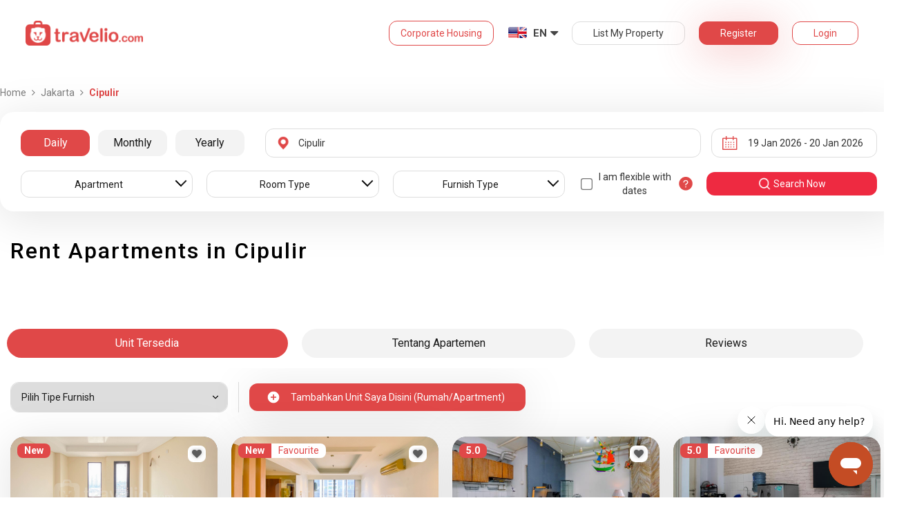

--- FILE ---
content_type: text/html; charset=utf-8
request_url: https://www.travelio.com/En/sewa-apartemen-jakarta/full-furnished/cipulir
body_size: 49987
content:
<!DOCTYPE html>
<html lang="en">
  <head>
  <base href="//www.travelio.com/En">
  <meta charset="utf-8">
  <meta http-equiv="Cache-control" content="public">
  <meta name="google" value="notranslate">
  <meta name="referrer" content="origin">

  
  <meta name="csrf-token" content="LhbImgFv-DlI6WuYt5-M_eExsqJeEC9tanUw">
  
  
  
  
  
  <meta name="robots" content="index,follow">
  

  <title>
    
      Rent Apartments in Cipulir | Travelio.com
    
  </title>

  <meta name="description" content="Rent Apartments in Cipulir | Daily Monthly Yearly Rent | Many Unit Options Complete Facilities">
  <meta name="keywords" content="Cheap rent apartment in Cipulir, apartment for rent in Cipulir, Cipulir low price rent apartment, rent apartment in Cipulir">
  <meta name="theme-color" content="#E04848">

  
    <meta name="viewport" content="initial-scale=1, user-scalable=yes">
  
  
  
  <meta name="format-detection" content="telephone=no">
  

  
  <meta property="fb:app_id" content="588745114603387"/>
  <meta property="og:url" content="https://www.travelio.com/En/sewa-apartemen-jakarta/full-furnished/cipulir"/>
  <meta property="og:title" content="Rent Apartments in Cipulir | Rent Daily, Monthly and Annual | Travelio.com"/>
  <meta property="og:image" content="https://cdn.travelio.id/city/8238e-544a05f190e50d6a3d000001/jakarta-19_n.jpg"/>
  <meta property="og:site_name" content="Travelio"/>
  <meta property="og:description" content="Rent Apartments in Cipulir | Daily Monthly Yearly Rent | Many Unit Options Complete Facilities"/>
  <meta property="og:updated_time" content="1768843180"/>
  <meta property="og:locale" content="en_US"/>

  <meta itemprop="og:headline" content="Rent Apartments in Cipulir | Rent Daily, Monthly and Annual" />
  <meta itemprop="name" content="Rent Apartments in Cipulir | Rent Daily, Monthly and Annual">
  <meta itemprop="description" content="Rent Apartments in Cipulir | Daily Monthly Yearly Rent | Many Unit Options Complete Facilities">
  <meta itemprop="image" content="https://cdn.travelio.id/city/8238e-544a05f190e50d6a3d000001/jakarta-19_n.jpg">
  

  <meta name="appleid-signin-client-id" content="com.travelio.SIWA">
  <meta name="appleid-signin-scope" content="name email">
  <meta name="appleid-signin-redirect-uri" content="https://www.travelio.com/appleAuth">
  <meta name="appleid-signin-state" content="LhbImgFv-DlI6WuYt5-M_eExsqJeEC9tanUw">
  <!-- <meta name="appleid-signin-nonce" content="aawefawefawef"> -->
  <meta name="appleid-signin-use-popup" content="false">

  <link rel="icon" type="image/png" href="https://asset.travelio.com/asset/desktop/images/favicon.png" />
  <link rel="stylesheet" href="//maxcdn.bootstrapcdn.com/font-awesome/4.2.0/css/font-awesome.min.css">
  <noscript><link rel="stylesheet" href="//maxcdn.bootstrapcdn.com/font-awesome/4.2.0/css/font-awesome.min.css"></noscript>
  <link rel="stylesheet" href="https://fonts.googleapis.com/css?family=Roboto:400,300italic,400italic,700italic,500,700">
  <noscript><link rel="stylesheet" href="https://fonts.googleapis.com/css?family=Roboto:400,300italic,400italic,700italic,500,700"></noscript>

  

  <!-- moengage manifest -->
  <link rel="manifest" href="manifest.json">
  <!-- moengage script -->
  <!-- <script type="text/javascript">
  (function(i,s,o,g,r,a,m,n){
    i['moengage_object']=r;t={}; q = function(f){return function(){(i['moengage_q']=i['moengage_q']||[]).push({f:f,a:arguments});};};
    f = ['track_event','add_user_attribute','add_first_name','add_last_name','add_email','add_mobile',
    'add_user_name','add_gender','add_birthday','destroy_session','add_unique_user_id','moe_events','call_web_push','track','location_type_attribute'];
    for(k in f){t[f[k]]=q(f[k]);}
    a=s.createElement(o);m=s.getElementsByTagName(o)[0];a.async=1;a.src=g;m.parentNode.insertBefore(a,m);
    i['moe']=i['moe'] || function(){n=arguments[0];return t;}; a.onload=function(){if(n){i[r] = moe(n);}};
    })(window,document,'script','https://cdn.moengage.com/webpush/moe_webSdk.min.latest.js','Moengage');

    Moengage = moe({
      app_id: "W1TNY5OJFFYFI0PU5OJE6DYH", // here goes your App Id
      debug_logs: "0",
    });
  </script> -->
  
  
      <link rel="canonical" href="https://www.travelio.com/sewa-apartemen-jakarta/full-furnished/cipulir" />
  

  
      
      <link rel="next" href="https://www.travelio.com/sewa-apartemen-jakarta/full-furnished/cipulir?page=2" />
      
  

  
    
      <link rel="preload" as="style" onload="this.rel='stylesheet'" href="https://cdnjs.cloudflare.com/ajax/libs/jqueryui/1.12.1/jquery-ui.min.css" integrity="sha512-aOG0c6nPNzGk+5zjwyJaoRUgCdOrfSDhmMID2u4+OIslr0GjpLKo7Xm0Ao3xmpM4T8AmIouRkqwj1nrdVsLKEQ==" crossorigin="anonymous" referrerpolicy="no-referrer" />
    
  
    
      <link rel="preload" as="style" onload="this.rel='stylesheet'" href="/styles/travelio-bs.css">
    
  
    
      <link rel="preload" as="style" onload="this.rel='stylesheet'" href="https://gitcdn.github.io/bootstrap-toggle/2.2.2/css/bootstrap-toggle.min.css">
    
  
    
  
    
  
    
  
    
  
    
  
    
  
    
  
    
  
    
  
    
  
    
  
    
  
    
  
    
      <link rel="preload" as="style" onload="this.rel='stylesheet'" href="https://cdnjs.cloudflare.com/ajax/libs/lightbox2/2.7.1/css/lightbox.css">
    
  
    
      <noscript><link rel="preload" as="style" onload="this.rel='stylesheet'" href="https://cdnjs.cloudflare.com/ajax/libs/lightbox2/2.7.1/css/lightbox.css"></noscript>
    
  
    
  
    
  

  
    <link rel="stylesheet" href="//www.travelio.com/En/dist/hotellist.min.css?v=1768817922221">
    <noscript><link rel="stylesheet" href="//www.travelio.com/En/dist/hotellist.min.css?v=1768817922221"></noscript>
  

  
    
  
    
  
    
  
         
      <script src="/js/travelio-jquery.js"></script>
    
  
         
      <script defer src="https://cdnjs.cloudflare.com/ajax/libs/jqueryui/1.12.1/jquery-ui.min.js" integrity="sha512-uto9mlQzrs59VwILcLiRYeLKPPbS/bT71da/OEBYEwcdNUk8jYIy+D176RYoop1Da+f9mvkYrmj5MCLZWEtQuA==" crossorigin="anonymous" referrerpolicy="no-referrer"></script>
    
  
         
      <script defer src="/js/travelio-bs.js"></script>
    
  
         
      <script defer src="https://cdnjs.cloudflare.com/ajax/libs/jquery-cookie/1.4.1/jquery.cookie.min.js" integrity="sha512-3j3VU6WC5rPQB4Ld1jnLV7Kd5xr+cq9avvhwqzbH/taCRNURoeEpoPBK9pDyeukwSxwRPJ8fDgvYXd6SkaZ2TA==" crossorigin="anonymous" referrerpolicy="no-referrer"></script>
    
  
         
      <script defer src="https://cdnjs.cloudflare.com/ajax/libs/jquery.form/4.3.0/jquery.form.min.js" integrity="sha512-YUkaLm+KJ5lQXDBdqBqk7EVhJAdxRnVdT2vtCzwPHSweCzyMgYV/tgGF4/dCyqtCC2eCphz0lRQgatGVdfR0ww==" crossorigin="anonymous" referrerpolicy="no-referrer"></script>
    
  
         
      <script defer src="https://cdnjs.cloudflare.com/ajax/libs/jquery-easing/1.4.1/jquery.easing.min.js" integrity="sha512-0QbL0ph8Tc8g5bLhfVzSqxe9GERORsKhIn1IrpxDAgUsbBGz/V7iSav2zzW325XGd1OMLdL4UiqRJj702IeqnQ==" crossorigin="anonymous" referrerpolicy="no-referrer"></script>
    
  
         
      <script defer src="https://apis.google.com/js/platform.js" async></script>
    
  
         
      <script defer src="https://gitcdn.github.io/bootstrap-toggle/2.2.2/js/bootstrap-toggle.min.js"></script>
    
  
         
      <script defer src="https://cdnjs.cloudflare.com/ajax/libs/fuse.js/3.3.0/fuse.min.js"></script>
    
  
         
      <script defer src="https://cdnjs.cloudflare.com/ajax/libs/jquery.lazyload/1.9.1/jquery.lazyload.min.js" integrity="sha512-jNDtFf7qgU0eH/+Z42FG4fw3w7DM/9zbgNPe3wfJlCylVDTT3IgKW5r92Vy9IHa6U50vyMz5gRByIu4YIXFtaQ==" crossorigin="anonymous" referrerpolicy="no-referrer"></script>
    
  
         
      <script defer src="https://cdnjs.cloudflare.com/ajax/libs/crypto-js/4.2.0/crypto-js.min.js" integrity="sha512-a+SUDuwNzXDvz4XrIcXHuCf089/iJAoN4lmrXJg18XnduKK6YlDHNRalv4yd1N40OKI80tFidF+rqTFKGPoWFQ==" crossorigin="anonymous" referrerpolicy="no-referrer"></script>
    
  
         
      <script defer id="ze-snippet" src="https://static.zdassets.com/ekr/snippet.js?key=0fb71054-dbab-42bb-adba-a3cd020e7fa0" async></script>
    
  
         
              <script src="/js/dayjs/dayjs.min.js"></script>        <script src="/js/dayjs/plugin/utc.js"></script>        <script src="/js/dayjs/plugin/advancedFormat.js"></script>        <script src="/js/dayjs/plugin/relativeTime.js"></script>        <script src="/js/dayjs/plugin/customParseFormat.js"></script>        <script src="/js/dayjs/plugin/isSameOrBefore.js"></script>        <script src="/js/dayjs/plugin/isSameOrAfter.js"></script>        <script src="/js/dayjs/plugin/duration.js"></script>        <script src="/js/dayjs/plugin/isToday.js"></script>        <script src="/js/dayjs/locale/id.js"></script>        <script>          var utc = window.dayjs_plugin_utc;          var advancedFormat = window.dayjs_plugin_advancedFormat;          var relativeTime = window.dayjs_plugin_relativeTime;          var customParseFormat = window.dayjs_plugin_customParseFormat;          var isSameOrBefore = window.dayjs_plugin_isSameOrBefore;          var isSameOrAfter = window.dayjs_plugin_isSameOrAfter;          var duration = window.dayjs_plugin_duration;          var isToday = window.dayjs_plugin_isToday;          dayjs.extend(utc);          dayjs.extend(relativeTime);          dayjs.extend(advancedFormat);          dayjs.extend(customParseFormat);          dayjs.extend(isSameOrBefore);          dayjs.extend(isSameOrAfter);          dayjs.extend(duration);          dayjs.extend(isToday);        </script>      
    
  
    
  
    
  
         
      <script defer src="https://cdnjs.cloudflare.com/ajax/libs/lightbox2/2.7.1/js/lightbox.js"></script>
    
  
         
      <script defer type="text/javascript" src="https://maps.googleapis.com/maps/api/js?key=AIzaSyBOA2TJ-Sq4Tt3cN6tdP0xWuMfe3irH2ww&libraries=places"></script>
    
  

    
  

  
    <!-- <script src="https://wchat.freshchat.com/js/widget.js"></script> -->
    <script type="text/javascript">
    window.NREUM||(NREUM={}),__nr_require=function(t,n,e){function r(e){if(!n[e]){var o=n[e]={exports:{}};t[e][0].call(o.exports,function(n){var o=t[e][1][n];return r(o||n)},o,o.exports)}return n[e].exports}if("function"==typeof __nr_require)return __nr_require;for(var o=0;o<e.length;o++)r(e[o]);return r}({1:[function(t,n,e){function r(t){try{s.console&&console.log(t)}catch(n){}}var o,i=t("ee"),a=t(15),s={};try{o=localStorage.getItem("__nr_flags").split(","),console&&"function"==typeof console.log&&(s.console=!0,o.indexOf("dev")!==-1&&(s.dev=!0),o.indexOf("nr_dev")!==-1&&(s.nrDev=!0))}catch(c){}s.nrDev&&i.on("internal-error",function(t){r(t.stack)}),s.dev&&i.on("fn-err",function(t,n,e){r(e.stack)}),s.dev&&(r("NR AGENT IN DEVELOPMENT MODE"),r("flags: "+a(s,function(t,n){return t}).join(", ")))},{}],2:[function(t,n,e){function r(t,n,e,r,o){try{d?d-=1:i("err",[o||new UncaughtException(t,n,e)])}catch(s){try{i("ierr",[s,c.now(),!0])}catch(u){}}return"function"==typeof f&&f.apply(this,a(arguments))}function UncaughtException(t,n,e){this.message=t||"Uncaught error with no additional information",this.sourceURL=n,this.line=e}function o(t){i("err",[t,c.now()])}var i=t("handle"),a=t(16),s=t("ee"),c=t("loader"),f=window.onerror,u=!1,d=0;c.features.err=!0,t(1),window.onerror=r;try{throw new Error}catch(l){"stack"in l&&(t(8),t(7),"addEventListener"in window&&t(5),c.xhrWrappable&&t(9),u=!0)}s.on("fn-start",function(t,n,e){u&&(d+=1)}),s.on("fn-err",function(t,n,e){u&&(this.thrown=!0,o(e))}),s.on("fn-end",function(){u&&!this.thrown&&d>0&&(d-=1)}),s.on("internal-error",function(t){i("ierr",[t,c.now(),!0])})},{}],3:[function(t,n,e){t("loader").features.ins=!0},{}],4:[function(t,n,e){function r(t){}if(window.performance&&window.performance.timing&&window.performance.getEntriesByType){var o=t("ee"),i=t("handle"),a=t(8),s=t(7),c="learResourceTimings",f="addEventListener",u="resourcetimingbufferfull",d="bstResource",l="resource",p="-start",h="-end",m="fn"+p,w="fn"+h,v="bstTimer",y="pushState",g=t("loader");g.features.stn=!0,t(6);var b=NREUM.o.EV;o.on(m,function(t,n){var e=t[0];e instanceof b&&(this.bstStart=g.now())}),o.on(w,function(t,n){var e=t[0];e instanceof b&&i("bst",[e,n,this.bstStart,g.now()])}),a.on(m,function(t,n,e){this.bstStart=g.now(),this.bstType=e}),a.on(w,function(t,n){i(v,[n,this.bstStart,g.now(),this.bstType])}),s.on(m,function(){this.bstStart=g.now()}),s.on(w,function(t,n){i(v,[n,this.bstStart,g.now(),"requestAnimationFrame"])}),o.on(y+p,function(t){this.time=g.now(),this.startPath=location.pathname+location.hash}),o.on(y+h,function(t){i("bstHist",[location.pathname+location.hash,this.startPath,this.time])}),f in window.performance&&(window.performance["c"+c]?window.performance[f](u,function(t){i(d,[window.performance.getEntriesByType(l)]),window.performance["c"+c]()},!1):window.performance[f]("webkit"+u,function(t){i(d,[window.performance.getEntriesByType(l)]),window.performance["webkitC"+c]()},!1)),document[f]("scroll",r,{passive:!0}),document[f]("keypress",r,!1),document[f]("click",r,!1)}},{}],5:[function(t,n,e){function r(t){for(var n=t;n&&!n.hasOwnProperty(u);)n=Object.getPrototypeOf(n);n&&o(n)}function o(t){s.inPlace(t,[u,d],"-",i)}function i(t,n){return t[1]}var a=t("ee").get("events"),s=t(18)(a,!0),c=t("gos"),f=XMLHttpRequest,u="addEventListener",d="removeEventListener";n.exports=a,"getPrototypeOf"in Object?(r(document),r(window),r(f.prototype)):f.prototype.hasOwnProperty(u)&&(o(window),o(f.prototype)),a.on(u+"-start",function(t,n){var e=t[1],r=c(e,"nr@wrapped",function(){function t(){if("function"==typeof e.handleEvent)return e.handleEvent.apply(e,arguments)}var n={object:t,"function":e}[typeof e];return n?s(n,"fn-",null,n.name||"anonymous"):e});this.wrapped=t[1]=r}),a.on(d+"-start",function(t){t[1]=this.wrapped||t[1]})},{}],6:[function(t,n,e){var r=t("ee").get("history"),o=t(18)(r);n.exports=r,o.inPlace(window.history,["pushState","replaceState"],"-")},{}],7:[function(t,n,e){var r=t("ee").get("raf"),o=t(18)(r),i="equestAnimationFrame";n.exports=r,o.inPlace(window,["r"+i,"mozR"+i,"webkitR"+i,"msR"+i],"raf-"),r.on("raf-start",function(t){t[0]=o(t[0],"fn-")})},{}],8:[function(t,n,e){function r(t,n,e){t[0]=a(t[0],"fn-",null,e)}function o(t,n,e){this.method=e,this.timerDuration="number"==typeof t[1]?t[1]:0,t[0]=a(t[0],"fn-",this,e)}var i=t("ee").get("timer"),a=t(18)(i),s="setTimeout",c="setInterval",f="clearTimeout",u="-start",d="-";n.exports=i,a.inPlace(window,[s,"setImmediate"],s+d),a.inPlace(window,[c],c+d),a.inPlace(window,[f,"clearImmediate"],f+d),i.on(c+u,r),i.on(s+u,o)},{}],9:[function(t,n,e){function r(t,n){d.inPlace(n,["onreadystatechange"],"fn-",s)}function o(){var t=this,n=u.context(t);t.readyState>3&&!n.resolved&&(n.resolved=!0,u.emit("xhr-resolved",[],t)),d.inPlace(t,w,"fn-",s)}function i(t){v.push(t),h&&(g=-g,b.data=g)}function a(){for(var t=0;t<v.length;t++)r([],v[t]);v.length&&(v=[])}function s(t,n){return n}function c(t,n){for(var e in t)n[e]=t[e];return n}t(5);var f=t("ee"),u=f.get("xhr"),d=t(18)(u),l=NREUM.o,p=l.XHR,h=l.MO,m="readystatechange",w=["onload","onerror","onabort","onloadstart","onloadend","onprogress","ontimeout"],v=[];n.exports=u;var y=window.XMLHttpRequest=function(t){var n=new p(t);try{u.emit("new-xhr",[n],n),n.addEventListener(m,o,!1)}catch(e){try{u.emit("internal-error",[e])}catch(r){}}return n};if(c(p,y),y.prototype=p.prototype,d.inPlace(y.prototype,["open","send"],"-xhr-",s),u.on("send-xhr-start",function(t,n){r(t,n),i(n)}),u.on("open-xhr-start",r),h){var g=1,b=document.createTextNode(g);new h(a).observe(b,{characterData:!0})}else f.on("fn-end",function(t){t[0]&&t[0].type===m||a()})},{}],10:[function(t,n,e){function r(t){var n=this.params,e=this.metrics;if(!this.ended){this.ended=!0;for(var r=0;r<d;r++)t.removeEventListener(u[r],this.listener,!1);if(!n.aborted){if(e.duration=a.now()-this.startTime,4===t.readyState){n.status=t.status;var i=o(t,this.lastSize);if(i&&(e.rxSize=i),this.sameOrigin){var c=t.getResponseHeader("X-NewRelic-App-Data");c&&(n.cat=c.split(", ").pop())}}else n.status=0;e.cbTime=this.cbTime,f.emit("xhr-done",[t],t),s("xhr",[n,e,this.startTime])}}}function o(t,n){var e=t.responseType;if("json"===e&&null!==n)return n;var r="arraybuffer"===e||"blob"===e||"json"===e?t.response:t.responseText;return h(r)}function i(t,n){var e=c(n),r=t.params;r.host=e.hostname+":"+e.port,r.pathname=e.pathname,t.sameOrigin=e.sameOrigin}var a=t("loader");if(a.xhrWrappable){var s=t("handle"),c=t(11),f=t("ee"),u=["load","error","abort","timeout"],d=u.length,l=t("id"),p=t(14),h=t(13),m=window.XMLHttpRequest;a.features.xhr=!0,t(9),f.on("new-xhr",function(t){var n=this;n.totalCbs=0,n.called=0,n.cbTime=0,n.end=r,n.ended=!1,n.xhrGuids={},n.lastSize=null,p&&(p>34||p<10)||window.opera||t.addEventListener("progress",function(t){n.lastSize=t.loaded},!1)}),f.on("open-xhr-start",function(t){this.params={method:t[0]},i(this,t[1]),this.metrics={}}),f.on("open-xhr-end",function(t,n){"loader_config"in NREUM&&"xpid"in NREUM.loader_config&&this.sameOrigin&&n.setRequestHeader("X-NewRelic-ID",NREUM.loader_config.xpid)}),f.on("send-xhr-start",function(t,n){var e=this.metrics,r=t[0],o=this;if(e&&r){var i=h(r);i&&(e.txSize=i)}this.startTime=a.now(),this.listener=function(t){try{"abort"===t.type&&(o.params.aborted=!0),("load"!==t.type||o.called===o.totalCbs&&(o.onloadCalled||"function"!=typeof n.onload))&&o.end(n)}catch(e){try{f.emit("internal-error",[e])}catch(r){}}};for(var s=0;s<d;s++)n.addEventListener(u[s],this.listener,!1)}),f.on("xhr-cb-time",function(t,n,e){this.cbTime+=t,n?this.onloadCalled=!0:this.called+=1,this.called!==this.totalCbs||!this.onloadCalled&&"function"==typeof e.onload||this.end(e)}),f.on("xhr-load-added",function(t,n){var e=""+l(t)+!!n;this.xhrGuids&&!this.xhrGuids[e]&&(this.xhrGuids[e]=!0,this.totalCbs+=1)}),f.on("xhr-load-removed",function(t,n){var e=""+l(t)+!!n;this.xhrGuids&&this.xhrGuids[e]&&(delete this.xhrGuids[e],this.totalCbs-=1)}),f.on("addEventListener-end",function(t,n){n instanceof m&&"load"===t[0]&&f.emit("xhr-load-added",[t[1],t[2]],n)}),f.on("removeEventListener-end",function(t,n){n instanceof m&&"load"===t[0]&&f.emit("xhr-load-removed",[t[1],t[2]],n)}),f.on("fn-start",function(t,n,e){n instanceof m&&("onload"===e&&(this.onload=!0),("load"===(t[0]&&t[0].type)||this.onload)&&(this.xhrCbStart=a.now()))}),f.on("fn-end",function(t,n){this.xhrCbStart&&f.emit("xhr-cb-time",[a.now()-this.xhrCbStart,this.onload,n],n)})}},{}],11:[function(t,n,e){n.exports=function(t){var n=document.createElement("a"),e=window.location,r={};n.href=t,r.port=n.port;var o=n.href.split("://");!r.port&&o[1]&&(r.port=o[1].split("/")[0].split("@").pop().split(":")[1]),r.port&&"0"!==r.port||(r.port="https"===o[0]?"443":"80"),r.hostname=n.hostname||e.hostname,r.pathname=n.pathname,r.protocol=o[0],"/"!==r.pathname.charAt(0)&&(r.pathname="/"+r.pathname);var i=!n.protocol||":"===n.protocol||n.protocol===e.protocol,a=n.hostname===document.domain&&n.port===e.port;return r.sameOrigin=i&&(!n.hostname||a),r}},{}],12:[function(t,n,e){function r(){}function o(t,n,e){return function(){return i(t,[f.now()].concat(s(arguments)),n?null:this,e),n?void 0:this}}var i=t("handle"),a=t(15),s=t(16),c=t("ee").get("tracer"),f=t("loader"),u=NREUM;"undefined"==typeof window.newrelic&&(newrelic=u);var d=["setPageViewName","setCustomAttribute","setErrorHandler","finished","addToTrace","inlineHit","addRelease"],l="api-",p=l+"ixn-";a(d,function(t,n){u[n]=o(l+n,!0,"api")}),u.addPageAction=o(l+"addPageAction",!0),u.setCurrentRouteName=o(l+"routeName",!0),n.exports=newrelic,u.interaction=function(){return(new r).get()};var h=r.prototype={createTracer:function(t,n){var e={},r=this,o="function"==typeof n;return i(p+"tracer",[f.now(),t,e],r),function(){if(c.emit((o?"":"no-")+"fn-start",[f.now(),r,o],e),o)try{return n.apply(this,arguments)}finally{c.emit("fn-end",[f.now()],e)}}}};a("setName,setAttribute,save,ignore,onEnd,getContext,end,get".split(","),function(t,n){h[n]=o(p+n)}),newrelic.noticeError=function(t){"string"==typeof t&&(t=new Error(t)),i("err",[t,f.now()])}},{}],13:[function(t,n,e){n.exports=function(t){if("string"==typeof t&&t.length)return t.length;if("object"==typeof t){if("undefined"!=typeof ArrayBuffer&&t instanceof ArrayBuffer&&t.byteLength)return t.byteLength;if("undefined"!=typeof Blob&&t instanceof Blob&&t.size)return t.size;if(!("undefined"!=typeof FormData&&t instanceof FormData))try{return JSON.stringify(t).length}catch(n){return}}}},{}],14:[function(t,n,e){var r=0,o=navigator.userAgent.match(/Firefox[\/\s](\d+\.\d+)/);o&&(r=+o[1]),n.exports=r},{}],15:[function(t,n,e){function r(t,n){var e=[],r="",i=0;for(r in t)o.call(t,r)&&(e[i]=n(r,t[r]),i+=1);return e}var o=Object.prototype.hasOwnProperty;n.exports=r},{}],16:[function(t,n,e){function r(t,n,e){n||(n=0),"undefined"==typeof e&&(e=t?t.length:0);for(var r=-1,o=e-n||0,i=Array(o<0?0:o);++r<o;)i[r]=t[n+r];return i}n.exports=r},{}],17:[function(t,n,e){n.exports={exists:"undefined"!=typeof window.performance&&window.performance.timing&&"undefined"!=typeof window.performance.timing.navigationStart}},{}],18:[function(t,n,e){function r(t){return!(t&&t instanceof Function&&t.apply&&!t[a])}var o=t("ee"),i=t(16),a="nr@original",s=Object.prototype.hasOwnProperty,c=!1;n.exports=function(t,n){function e(t,n,e,o){function nrWrapper(){var r,a,s,c;try{a=this,r=i(arguments),s="function"==typeof e?e(r,a):e||{}}catch(f){l([f,"",[r,a,o],s])}u(n+"start",[r,a,o],s);try{return c=t.apply(a,r)}catch(d){throw u(n+"err",[r,a,d],s),d}finally{u(n+"end",[r,a,c],s)}}return r(t)?t:(n||(n=""),nrWrapper[a]=t,d(t,nrWrapper),nrWrapper)}function f(t,n,o,i){o||(o="");var a,s,c,f="-"===o.charAt(0);for(c=0;c<n.length;c++)s=n[c],a=t[s],r(a)||(t[s]=e(a,f?s+o:o,i,s))}function u(e,r,o){if(!c||n){var i=c;c=!0;try{t.emit(e,r,o,n)}catch(a){l([a,e,r,o])}c=i}}function d(t,n){if(Object.defineProperty&&Object.keys)try{var e=Object.keys(t);return e.forEach(function(e){Object.defineProperty(n,e,{get:function(){return t[e]},set:function(n){return t[e]=n,n}})}),n}catch(r){l([r])}for(var o in t)s.call(t,o)&&(n[o]=t[o]);return n}function l(n){try{t.emit("internal-error",n)}catch(e){}}return t||(t=o),e.inPlace=f,e.flag=a,e}},{}],ee:[function(t,n,e){function r(){}function o(t){function n(t){return t&&t instanceof r?t:t?c(t,s,i):i()}function e(e,r,o,i){if(!l.aborted||i){t&&t(e,r,o);for(var a=n(o),s=h(e),c=s.length,f=0;f<c;f++)s[f].apply(a,r);var d=u[y[e]];return d&&d.push([g,e,r,a]),a}}function p(t,n){v[t]=h(t).concat(n)}function h(t){return v[t]||[]}function m(t){return d[t]=d[t]||o(e)}function w(t,n){f(t,function(t,e){n=n||"feature",y[e]=n,n in u||(u[n]=[])})}var v={},y={},g={on:p,emit:e,get:m,listeners:h,context:n,buffer:w,abort:a,aborted:!1};return g}function i(){return new r}function a(){(u.api||u.feature)&&(l.aborted=!0,u=l.backlog={})}var s="nr@context",c=t("gos"),f=t(15),u={},d={},l=n.exports=o();l.backlog=u},{}],gos:[function(t,n,e){function r(t,n,e){if(o.call(t,n))return t[n];var r=e();if(Object.defineProperty&&Object.keys)try{return Object.defineProperty(t,n,{value:r,writable:!0,enumerable:!1}),r}catch(i){}return t[n]=r,r}var o=Object.prototype.hasOwnProperty;n.exports=r},{}],handle:[function(t,n,e){function r(t,n,e,r){o.buffer([t],r),o.emit(t,n,e)}var o=t("ee").get("handle");n.exports=r,r.ee=o},{}],id:[function(t,n,e){function r(t){var n=typeof t;return!t||"object"!==n&&"function"!==n?-1:t===window?0:a(t,i,function(){return o++})}var o=1,i="nr@id",a=t("gos");n.exports=r},{}],loader:[function(t,n,e){function r(){if(!x++){var t=b.info=NREUM.info,n=l.getElementsByTagName("script")[0];if(setTimeout(u.abort,3e4),!(t&&t.licenseKey&&t.applicationID&&n))return u.abort();f(y,function(n,e){t[n]||(t[n]=e)}),c("mark",["onload",a()+b.offset],null,"api");var e=l.createElement("script");e.src="https://"+t.agent,n.parentNode.insertBefore(e,n)}}function o(){"complete"===l.readyState&&i()}function i(){c("mark",["domContent",a()+b.offset],null,"api")}function a(){return E.exists&&performance.now?Math.round(performance.now()):(s=Math.max((new Date).getTime(),s))-b.offset}var s=(new Date).getTime(),c=t("handle"),f=t(15),u=t("ee"),d=window,l=d.document,p="addEventListener",h="attachEvent",m=d.XMLHttpRequest,w=m&&m.prototype;NREUM.o={ST:setTimeout,CT:clearTimeout,XHR:m,REQ:d.Request,EV:d.Event,PR:d.Promise,MO:d.MutationObserver};var v=""+location,y={beacon:"bam.nr-data.net",errorBeacon:"bam.nr-data.net",agent:"js-agent.newrelic.com/nr-1026.min.js"},g=m&&w&&w[p]&&!/CriOS/.test(navigator.userAgent),b=n.exports={offset:s,now:a,origin:v,features:{},xhrWrappable:g};t(12),l[p]?(l[p]("DOMContentLoaded",i,!1),d[p]("load",r,!1)):(l[h]("onreadystatechange",o),d[h]("onload",r)),c("mark",["firstbyte",s],null,"api");var x=0,E=t(17)},{}]},{},["loader",2,10,4,3]);
    ;NREUM.info={beacon:"bam.nr-data.net",errorBeacon:"bam.nr-data.net",licenseKey:"c1cd3c96a0",applicationID:"5396925",sa:1}
    </script>


    
      <script type="application/ld+json">
      {
          "@context": "http://schema.org",
          "@type": "WebSite",
          "url": "https://www.travelio.com/",
          "potentialAction": {
              "@type": "SearchAction",
              "target": "https://www.travelio.com/search?destination={search_term_string}",
              "query-input": "required name=search_term_string"
          }
      }
      </script>
    

      
      <!-- for microsoftclarity.js -->
      <script type="text/javascript">
        (function(c,l,a,r,i,t,y){
          c[a]=c[a]||function(){(c[a].q=c[a].q||[]).push(arguments)};
          t=l.createElement(r);t.async=1;t.src="https://www.clarity.ms/tag/"+i;
          y=l.getElementsByTagName(r)[0];y.parentNode.insertBefore(t,y);
        })(window, document, "clarity", "script", "obpissnkjp");

        $(document).ready(function() {
          var clarityUserdata = null;
          
          /** microsoft clarity */
          if (
            clarityUserdata &&
            typeof window !== 'undefined' &&
            typeof window.clarity !== 'undefined'
          ) {
            window.clarity('identify', clarityUserdata.id);
            window.clarity('set', 'Name', clarityUserdata.name);
            window.clarity('set', 'Email', clarityUserdata.email);
          } else {
            window.clarity('identify', 'Guest');
            window.clarity('set', 'Name', '');
            window.clarity('set', 'Email', '');
          }
        });
      </script>

      <!-- Google Tag Manager -->
      <script>(function(w,d,s,l,i){w[l]=w[l]||[];w[l].push({'gtm.start':
      new Date().getTime(),event:'gtm.js'});var f=d.getElementsByTagName(s)[0],
      j=d.createElement(s),dl=l!='dataLayer'?'&l='+l:'';j.async=true;j.src=
      '//www.googletagmanager.com/gtm.js?id='+i+dl;f.parentNode.insertBefore(j,f);
      })(window,document,'script','dataLayer','GTM-NFSKQM');</script>
      <!-- End Google Tag Manager -->
    
      <!-- <style>.async-hide { opacity: 0 !important} </style>  -->
      <script>(function(a,s,y,n,c,h,i,d,e){s.className+=' '+y;h.start=1*new Date; h.end=i=function(){s.className=s.className.replace(RegExp(' ?'+y),'')}; (a[n]=a[n]||[]).hide=h;setTimeout(function(){i();h.end=null},c);h.timeout=c; })(window,document.documentElement,'async-hide','dataLayer',4000, {'GTM-T6J8ZDD':true});</script>


        <script> (function(i,s,o,g,r,a,m){i['GoogleAnalyticsObject']=r;i[r]=i[r]||function(){ (i[r].q=i[r].q||[]).push(arguments)},i[r].l=1*new Date();a=s.createElement(o), m=s.getElementsByTagName(o)[0];a.async=1;a.src=g;m.parentNode.insertBefore(a,m) })(window,document,'script','https://www.google-analytics.com/analytics.js','ga'); ga('create', 'UA-56580695-1', 'auto'); ga('require', 'GTM-T6J8ZDD'); ga('send', 'pageview'); </script>

        <script>
          dataLayer = [{
            'device': 'desktop',
            'emailUser': ''
          }];
        </script>
    

    <!-- if warning message exists, add padding to page-body element because the header is fixed -->
    
    <meta name="google-site-verification" content="0PKMu0ZiEpGCiJNF-yKQpvf5TeNHWrGMu2ldJs_Il6U" />

    
      
    
  

  <!-- The core Firebase JS SDK is always required and must be listed first -->
  <script src="https://www.gstatic.com/firebasejs/7.15.1/firebase-app.js"></script>
  <script defer src="https://www.gstatic.com/firebasejs/7.15.1/firebase-auth.js"></script>

  <!-- Google Recaptcha -->
  <script defer src="https://www.google.com/recaptcha/api.js?hl=en"></script>

  <!-- TODO: Add SDKs for Firebase products that you want to use
      https://firebase.google.com/docs/web/setup#available-libraries -->

  <script>
    // Your web app's Firebase configuration
    var firebaseConfig = {
      apiKey: "AIzaSyDwR6m7f4SQRSNJ63DnECA3fndfX7rMg9E",
      authDomain: "travelio-11b9b.firebaseapp.com",
      databaseURL: "https://travelio-11b9b.firebaseio.com",
      projectId: "travelio-11b9b",
      storageBucket: "travelio-11b9b.appspot.com",
      messagingSenderId: "488096405155",
      appId: "1:488096405155:web:c61800a18e0f02bf6e1116"
    };
    // Initialize Firebase
    firebase.initializeApp(firebaseConfig);
    // const auth = firebase.auth();
  </script>
    
  <script>
    var wishlists = [];
    var wishlistSales = [];
    var obj = {base_url: "//www.travelio.com/En", lang: "en", currency: {"_id":"5444ed3f1bd7cfca010041a7","name":"Rupiah","symbol":"IDR","exchangeRate":1,"status":"active","dateCreated":0,"dateModified":0}, image_url: "https://asset.travelio.com/asset/desktop/images", asset_url: "https://asset.travelio.com/asset/desktop/images", state : "1"};
    var sessionExpired = 0;
    var recentSearchCity = ``;
    var serverTime = "1768843180419";
    var userEmailData = null;
    
    
  </script>

  <!-- delete service worker mobile web -->
  <script>
    if ('serviceWorker' in navigator) {
      window.addEventListener('load', function () {
        navigator.serviceWorker.getRegistrations().then(function(registrations) {
          for(let registration of registrations) {
            registration.unregister()
          } 
        })
      })
    }	
  </script>
</head>
<body>
  
    <!-- Google Tag Manager -->
    <noscript><iframe src="//www.googletagmanager.com/ns.html?id=GTM-NFSKQM"
    height="0" width="0" style="display:none;visibility:hidden"></iframe></noscript>
    <!-- End of Google Tag Manager -->
  
  <div id="fb-root"></div>
  
  
    <script>(function(d, s, id) {
      var js, fjs = d.getElementsByTagName(s)[0];
      if (d.getElementById(id)) return;
      js = d.createElement(s); js.id = id;
      js.src = "//connect.facebook.net/en_US/sdk.js#xfbml=1&version=v18.0&appId=588745114603387";
      fjs.parentNode.insertBefore(js, fjs);
    }(document, 'script', 'facebook-jssdk'));</script>
  

<div class="hidden loading" id="loading"><i class="fa fa-spinner fa-spin"></i></div>
<div class="hidden loading" id="loading2"><i class="fa fa-spinner fa-spin"></i></div>
<input type="hidden" id="bidError" value="">
<input type="hidden" id="loggedIn" value="0">
  <div id="body-wrapper">
      
      <div id="headerNavbar">
        
          <div class="navbar-header" id="menu-wrapper">
            <div class="navbar-brand-wrapper">
              <a class="navbar-brand" href="//www.travelio.com/En" ></a>
            </div>
            <div class="navbar-menu-wrapper">
              
              <a class="navbar-menu-corporate ml-20" href="//www.travelio.com/En/corporatehousing">Corporate Housing</a>
              
              <div class="dropdown ml-20" id="localization-dropdown">
                <button class="dropdown-toggle" type="button" id="localization" data-toggle="dropdown" aria-haspopup="true" aria-expanded="true" style="display: flex; align-items: center;">                 
                  <img id="localization-flag" data-src="https://asset.travelio.com/asset/desktop/images/EN.png" class="lazyload" alt="">
                  <label for="localization-flag" style="margin: 0 5px;">EN</label>
                  <i class="fa fa-caret-down fa-lg"></i>
                </button>
                <ul class="dropdown-menu" aria-labelledby="localization">
                  <li data-lang="id" onclick="changeLocalization(this)"><img src="https://asset.travelio.com/asset/desktop/images/ID.png" alt=""> <span>ID</span></li>
                  <li data-lang="en" onclick="changeLocalization(this)"><img src="https://asset.travelio.com/asset/desktop/images/EN.png" alt=""> <span>EN</span></li>
                </ul>
              </div>
              
                <a class="navbar-menu-tpm ml-20" href="//www.travelio.com/En/tpm">List My Property</a>
              
              
                <div class="flex-row">
                  <div class="ml-20" id="registerBtn" onclick="openLoginRegisterModal('register')">
                    Register
                  </div>
                  <div class="ml-20" id="loginBtn" onclick="openLoginRegisterModal('login')">
                    Login
                  </div>
                </div>
              
            </div>
          </div>
      </div>
      

    <div class="modal fade modal-md" style="z-index: 1052;" id="recaptchaModal" tabindex="-1" role="dialog" aria-labelledby="recaptchaModal" aria-hidden="true">
      <div class="modal-dialog" style="width: fit-content;">
        <div id="recaptcha-modal-content" class="modal-content" style="width: fit-content; padding: 50px 70px;">
          <div class="padding0 g-recaptcha margintop10" id="g-recaptcha" data-sitekey="6LdGSwoUAAAAAGwyWZQWYWAtPpF5K28wUdSsoC7V" data-callback="captchaStatusHeader"></div>
        </div>
      </div>
    </div>

    <!-- Auth Modal -->
    <div class="modal fade" id="authModal" tabindex="-1" role="dialog" aria-labelledby="authLabel" aria-hidden="true" style="z-index: 1050;">
      <div class="modal-dialog">
        <div id="auth-modal-content" class="modal-content" style="display: none;">
          <div id="close-auth-modal-icon" class="close-modal-icon" onclick="closeAuthModal()">&#10005;</div>
          <div class="auth-modal-wrapper">
            <div id="auth-modal-sign-in-wrapper" class="auth-modal-display-wrapper">
              <div class="auth-modal-title">
                Login
              </div>
              <div id="auth-modal-warning-box-anchor"></div>
              <div class="auth-modal-sign-in-type-wrapper">
                <div class="auth-modal-sign-in-type-btn active" data-type="email">
                  <img id="auth-modal-sign-in-with-email-icon" src="https://asset.travelio.com/asset/desktop/images/new-design/auth/icon/mail-active.png" alt="">
                  Login with Email
                </div>
                <div class="auth-modal-sign-in-type-btn" data-type="phone">
                  <img id="auth-modal-sign-in-with-phone-icon" src="https://asset.travelio.com/asset/desktop/images/new-design/auth/icon/phone.png" alt="">
                  Login with Phone
                </div>
              </div>
              <div id="auth-modal-sign-in-with-phone-wrapper" class="auth-modal-sign-in-type-box" style="display: none;">
                <div class="travelio-input-wrapper" style="margin-top: 10px; margin-bottom: 10px;">
                  <div class="travelio-input-box">
                    <span class="travelio-input-dial" id="auth-modal-sign-in-dial-code">
                      <span><i class="fa fa-spinner fa-spin"></i></span>
                      <i class="fa fa-caret-down" style="margin-left: 5px;"></i>
                    </span>
                    <div class="travelio-input-text">
                      <input type="number" id="auth-modal-sign-in-phone-input" aria-describedby="dial-code" data-dial-code="+62" />
                    </div>
                    <svg class="travelio-input-text-icon" xmlns="http://www.w3.org/2000/svg" width="20" height="20" viewBox="0 0 20 20" fill="none" onclick="clearInput(this)">
                      <path d="M9.99739 1.66602C5.40573 1.66602 1.66406 5.40768 1.66406 9.99935C1.66406 14.591 5.40573 18.3327 9.99739 18.3327C14.5891 18.3327 18.3307 14.591 18.3307 9.99935C18.3307 5.40768 14.5891 1.66602 9.99739 1.66602ZM12.7974 11.916C13.0391 12.1577 13.0391 12.5577 12.7974 12.7993C12.6724 12.9243 12.5141 12.9827 12.3557 12.9827C12.1974 12.9827 12.0391 12.9243 11.9141 12.7993L9.99739 10.8827L8.08073 12.7993C7.95573 12.9243 7.79739 12.9827 7.63906 12.9827C7.48073 12.9827 7.3224 12.9243 7.1974 12.7993C6.95573 12.5577 6.95573 12.1577 7.1974 11.916L9.11406 9.99935L7.1974 8.08268C6.95573 7.84101 6.95573 7.44101 7.1974 7.19935C7.43906 6.95768 7.83906 6.95768 8.08073 7.19935L9.99739 9.11601L11.9141 7.19935C12.1557 6.95768 12.5557 6.95768 12.7974 7.19935C13.0391 7.44101 13.0391 7.84101 12.7974 8.08268L10.8807 9.99935L12.7974 11.916Z" fill="#7D7D7D"/>
                    </svg>
                  </div>
                  <div class="travelio-input-error-msg"></div>
                </div>
                <div class="auth-modal-sign-in-dial-code-list-wrapper hidden">
                  <div class="auth-modal-sign-in-dial-code-filter-wrapper">
                    <input type="text" class="form-control auth-modal-sign-in-dial-code-filter" autocomplete="off" placeholder="Indonesia"> 
                  </div>
                  <ul class="auth-modal-sign-in-dial-code-list">
                  </ul>
                </div>
              </div>
              <div id="auth-modal-sign-in-with-email-wrapper" class="auth-modal-sign-in-type-box">
                <div class="travelio-input-wrapper">
                  <div class="travelio-input-box">
                    <div class="travelio-input-text">
                      <input type="text" id="login-email" placeholder="Email">
                    </div>
                  </div>
                  <div class="travelio-input-error-msg"></div>
                </div>
                <div class="travelio-input-wrapper">
                  <div class="travelio-input-box">
                    <div class="travelio-input-text">
                      <input type="password" id="login-password" placeholder="Password">
                      <i class="fa fa-eye-slash icon-show-password" style="position: absolute; right: 15px; top: 3px; color: #BDBDBD; cursor: pointer;" onclick="showPassword(this)"></i>
                      <i class="fa fa-eye icon-hide-password" style="position: absolute; right: 15px; top: 3px; color: #BDBDBD; display: none; cursor: pointer;" onclick="hidePassword(this)"></i>
                    </div>
                  </div>
                  <div class="travelio-input-error-msg"></div>
                </div>
                <div class="auth-modal-forgot-password-btn" onclick="showForgotPassword();">
                  forgot password?
                </div>
              </div>
              <input type="hidden" id="loginFrom" value="" />
              <button id="auth-modal-btn" onclick="loginUserNoSSO(this);">Login</button>
              <div class="auth-modal-sso-wrapper">
                <div class="auth-modal-sso-title">You can also login with :</div>
                <div class="auth-modal-sso-button-row">
                  <div class="auth-modal-sso-btn" onclick="loginWithGoogle()">
                    <img src="https://asset.travelio.com/asset/desktop/images/google_logo.png" loading="lazy" height="28px" width="28px" alt="" />
                  </div>
                  <div style="display: none;">
                    <div id="appleid-signin" data-color="black" data-border="true" data-type="sign in"></div>
                    <script type="text/javascript" src="https://appleid.cdn-apple.com/appleauth/static/jsapi/appleid/1/en_US/appleid.auth.js"></script>
                    <div class="clear"></div>
                  </div>
                  <div class="auth-modal-sso-btn" onclick="loginWithFB()">
                    <img src="https://asset.travelio.com/asset/desktop/images/new-design/auth/icon/fb.png" loading="lazy" alt="" />
                  </div>
                  <div class="auth-modal-sso-btn" onclick="loginWithApple()">
                    <span style="color: #4F4F4F; font-size: 24px;"></span>
                  </div>
                </div>
              </div>
              <div class="auth-modal-no-account-label">
                Don&#39;t have account?<span onclick="showRegister()">Register</span>
              </div>
            </div>
            <div id="auth-modal-sign-up-wrapper" class="auth-modal-display-wrapper" style="display: none;">
              <div id="auth-modal-sign-up-type-box-wrapper" class="auth-modal-sign-up-section">
                <div class="auth-modal-sso-wrapper" style="margin-top: 20px;">
                  <div class="auth-modal-sso-title">Start Register With :</div>
                  <div class="auth-modal-sso-button-row">
                    <div class="auth-modal-sso-btn" onclick="loginWithGoogle()">
                      <img src="https://asset.travelio.com/asset/desktop/images/google_logo.png" loading="lazy" height="28px" width="28px" alt="" />
                    </div>
                    <div class="auth-modal-sso-btn" onclick="loginWithFB()">
                      <img src="https://asset.travelio.com/asset/desktop/images/new-design/auth/icon/fb.png" loading="lazy" alt="" />
                    </div>
                    <div class="auth-modal-sso-btn" onclick="loginWithApple()">
                      <span style="color: #4F4F4F; font-size: 24px;"></span>
                    </div>
                  </div>
                </div>
                <div class="auth-modal-sign-up-type-wrapper">
                  <div class="auth-modal-sign-up-type-btn active" data-type="email">
                    <img id="auth-modal-sign-up-with-email-icon" src="https://asset.travelio.com/asset/desktop/images/new-design/auth/icon/mail-active.png" alt="">
                    Register with Email
                  </div>
                  <div class="auth-modal-sign-up-type-btn" data-type="phone">
                    <img id="auth-modal-sign-up-with-phone-icon" src="https://asset.travelio.com/asset/desktop/images/new-design/auth/icon/phone.png" alt="">
                    Register with Phone
                  </div>
                </div>
                <div id="auth-modal-sign-up-with-phone-wrapper" class="auth-modal-sign-up-type-box" style="display: none;">
                  <div class="travelio-input-wrapper" style="margin-top: 10px; margin-bottom: 10px;">
                    <div class="travelio-input-box">
                      <span class="travelio-input-dial" id="auth-modal-sign-up-dial-code">
                        <span><i class="fa fa-spinner fa-spin"></i></span>
                        <i class="fa fa-caret-down" style="margin-left: 5px;"></i>
                      </span>
                      <div class="travelio-input-text">
                        <input type="number" id="auth-modal-sign-up-phone-input" aria-describedby="dial-code" data-dial-code="+62" />
                      </div>
                      <svg class="travelio-input-text-icon" xmlns="http://www.w3.org/2000/svg" width="20" height="20" viewBox="0 0 20 20" fill="none" onclick="clearInput(this)">
                        <path d="M9.99739 1.66602C5.40573 1.66602 1.66406 5.40768 1.66406 9.99935C1.66406 14.591 5.40573 18.3327 9.99739 18.3327C14.5891 18.3327 18.3307 14.591 18.3307 9.99935C18.3307 5.40768 14.5891 1.66602 9.99739 1.66602ZM12.7974 11.916C13.0391 12.1577 13.0391 12.5577 12.7974 12.7993C12.6724 12.9243 12.5141 12.9827 12.3557 12.9827C12.1974 12.9827 12.0391 12.9243 11.9141 12.7993L9.99739 10.8827L8.08073 12.7993C7.95573 12.9243 7.79739 12.9827 7.63906 12.9827C7.48073 12.9827 7.3224 12.9243 7.1974 12.7993C6.95573 12.5577 6.95573 12.1577 7.1974 11.916L9.11406 9.99935L7.1974 8.08268C6.95573 7.84101 6.95573 7.44101 7.1974 7.19935C7.43906 6.95768 7.83906 6.95768 8.08073 7.19935L9.99739 9.11601L11.9141 7.19935C12.1557 6.95768 12.5557 6.95768 12.7974 7.19935C13.0391 7.44101 13.0391 7.84101 12.7974 8.08268L10.8807 9.99935L12.7974 11.916Z" fill="#7D7D7D"/>
                      </svg>
                    </div>
                    <div class="travelio-input-error-msg"></div>
                  </div>
                  <div class="auth-modal-sign-up-dial-code-list-wrapper hidden">
                    <div class="auth-modal-sign-up-dial-code-filter-wrapper">
                      <input type="text" class="form-control auth-modal-sign-up-dial-code-filter" autocomplete="off" placeholder="Indonesia"> 
                    </div>
                    <ul class="auth-modal-sign-up-dial-code-list">
                    </ul>
                  </div>
                </div>
                <div id="auth-modal-sign-up-with-email-wrapper" class="auth-modal-sign-up-type-box">
                  <div class="travelio-input-wrapper" style="width: 100%;">
                    <div class="travelio-input-box">
                      <div class="travelio-input-text">
                        <input type="text" id="auth-modal-sign-up-with-email-name-input" placeholder="Fullname">
                      </div>
                    </div>
                    <div class="travelio-input-error-msg"></div>
                  </div>
                  <div class="travelio-input-wrapper" style="width: 100%;">
                    <div class="travelio-input-box">
                      <div class="travelio-input-text">
                        <input type="text" id="auth-modal-sign-up-with-email-email-input" placeholder="Email">
                      </div>
                    </div>
                    <div class="travelio-input-error-msg"></div>
                  </div>
                  <div class="travelio-input-wrapper" style="width: 100%;">
                    <div class="travelio-input-box">
                      <div class="travelio-input-text">
                        <input type="password" id="auth-modal-sign-up-with-email-password-input" placeholder="Password">
                        <i class="fa fa-eye-slash icon-show-password" style="position: absolute; right: 15px; top: 3px; color: #BDBDBD; cursor: pointer;" onclick="showPassword(this)"></i>
                        <i class="fa fa-eye icon-hide-password" style="position: absolute; right: 15px; top: 3px; color: #BDBDBD; display: none; cursor: pointer;" onclick="hidePassword(this)"></i>
                      </div>
                    </div>
                    <div class="travelio-input-error-msg"></div>
                  </div>
                  <div class="travelio-input-wrapper" style="width: 100%;">
                    <div class="travelio-input-box">
                      <div class="travelio-input-text">
                        <input type="password" id="auth-modal-sign-up-with-email-confirm-password-input" placeholder="Confirm Password">
                        <i class="fa fa-eye-slash icon-show-password" style="position: absolute; right: 15px; top: 3px; color: #BDBDBD; cursor: pointer;" onclick="showPassword(this)"></i>
                        <i class="fa fa-eye icon-hide-password" style="position: absolute; right: 15px; top: 3px; color: #BDBDBD; display: none; cursor: pointer;" onclick="hidePassword(this)"></i>
                      </div>
                    </div>
                    <div class="travelio-input-error-msg"></div>
                  </div>
                  <div id="auth-modal-sign-up-email-info-success" class="auth-modal-sign-up-email-info-box" style="display: none;">
                    <img src="https://asset.travelio.com/asset/desktop/images/new-design/auth/icon/tick-circle.png" alt="" style="width: 20px; height: 20px;">
                    <span></span>
                  </div>
                  <div id="auth-modal-sign-up-email-info-warning" class="auth-modal-sign-up-email-info-box" style="display: none;">
                    <div style="width: 20px; height: 20px; background: rgba(242,153,74, 0.4); display: flex; align-items: center; justify-content: center; border-radius: 50%;">!</div>
                    <span></span>
                  </div>
                </div>
                <div class="auth-modal-checkbox" style="flex-direction: column;">
                  <div class="flex-row">
                    <input type="checkbox" id="register-subscribe" name="register-subscribe" checked>
                    <div class="checkbox-label">
                      Sent me update about exclusive promo Travelio
                    </div>
                  </div>
                  <div class="travelio-input-error-msg"></div>
                </div>
                <div class="auth-modal-checkbox" style="flex-direction: column;">
                  <div class="flex-row">
                    <input type="checkbox" id="register-agree" name="register-agree">
                    <div class="checkbox-label">
                      I'm over 18 years old and agree to the <a href='//www.travelio.com/En/privacy' target='_blank' rel='nofollow'>Privacy Policy</a>
                    </div>
                  </div>
                  <div class="travelio-input-error-msg"></div>
                </div>
                <button id="register-modal-btn" onclick="registerUser(this);">Register</button>
                <div class="auth-modal-have-account-label">
                  Sudah punya akun?<span onclick="showLogin()">Login</span>
                </div>
              </div>
              <div id="auth-modal-sign-up-email-wrapper" class="auth-modal-sign-up-section" style="display: none;">
                <div class="auth-modal-sign-up-email-icon" style="margin-bottom: 0px;">
                  <img src="https://asset.travelio.com/asset/desktop/images/new-design/auth/icon/email.png" alt="" style="width: 38px; height: 38px;">
                </div>
                <div class="flex-row" style="font-size: 18px; color: #000; font-weight: 600;">
                  Register Your Email and Name
                </div>
                <div class="travelio-input-wrapper" style="width: 100%;">
                  <div class="travelio-input-box">
                    <div class="travelio-input-text">
                      <input type="text" id="auth-modal-sign-up-email-input" placeholder="Input Email">
                    </div>
                  </div>
                  <div class="travelio-input-error-msg"></div>
                </div>
                <div class="travelio-input-wrapper" style="width: 100%;">
                  <div class="travelio-input-box">
                    <div class="travelio-input-text">
                      <input type="text" id="auth-modal-sign-up-name-input" placeholder="Masukkan Nama">
                    </div>
                  </div>
                  <div class="travelio-input-error-msg"></div>
                </div>
                <div class="flex-row" style="width: 100%; gap: 5px;">
                  <button id="auth-modal-sign-up-email-close-button" onclick="closeAuthModal()">Skip</button>
                  <button id="auth-modal-sign-up-email-register-button">Daftar</button>
                </div>
                <div id="auth-modal-sign-up-email-info-success" class="auth-modal-sign-up-email-info-box" style="display: none;">
                  <img src="https://asset.travelio.com/asset/desktop/images/new-design/auth/icon/tick-circle.png" alt="" style="width: 20px; height: 20px;">
                  <span></span>
                </div>
                <div id="auth-modal-sign-up-email-info-warning" class="auth-modal-sign-up-email-info-box" style="display: none;">
                  <div style="width: 20px; height: 20px; background: rgba(242,153,74, 0.4); display: flex; align-items: center; justify-content: center; border-radius: 50%;">!</div>
                  <span></span>
                </div>
              </div>
            </div>
            <div id="auth-modal-email-no-pwd-wrapper" class="auth-modal-display-wrapper">
              <img src="https://asset.travelio.com/asset/desktop/images/new-design/nopwd.png" alt="" style="width: 160px; height: auto; margin-top: 30px;">
              <div style="font-size: 18px; font-weight: 600; color: #000; text-align: center; margin-top: 10px;">
                Your email doesn&#39;t have a password yet!
              </div>
              <div style="font-size: 14px; color: #7D7D7D; text-align: center;">
                Create your password here
              </div>
              <button id="auth-modal-nopwd-btn">Create your password here</button>
            </div>
            <div id="auth-modal-sso-need-bind-wrapper" class="auth-modal-display-wrapper">
              <div style="font-size: 18px; font-weight: 600; color: #000; text-align: center;">
                Hubungkan Akun
              </div>
              <div style="font-size: 14px; color: #7D7D7D; text-align: center;">
                Kami menemukan akun Travelio dengan email yang sama <span id='auth-modal-email-need-bind'></span>. Jika kamu ingin menghubungkannya, mohon verifikasi kata sandi.
              </div>
              <div class="travelio-input-wrapper" style="width: 100%;">
                <div class="travelio-input-box">
                  <div class="travelio-input-text">
                    <input type="password" id="bind-account-password" placeholder="Password">
                    <i class="fa fa-eye-slash icon-show-password" style="position: absolute; right: 15px; top: 3px; color: #BDBDBD; cursor: pointer;" onclick="showPassword(this)"></i>
                    <i class="fa fa-eye icon-hide-password" style="position: absolute; right: 15px; top: 3px; color: #BDBDBD; display: none; cursor: pointer;" onclick="hidePassword(this)"></i>
                  </div>
                </div>
                <div class="travelio-input-error-msg"></div>
              </div>
              <button id="auth-modal-sso-need-bind-btn">Hubungkan Akun dan Log In</button>
              <button id="auth-modal-sso-need-bind-return-btn">Kembali</button>
            </div>
            <div id="auth-modal-forgot-password-wrapper" class="auth-modal-display-wrapper" style="display: none;">
              <div style="color: #141414; font-size: 20px; font-weight: 500; margin-bottom: 20px;">Forget Password</div>
              <div class="travelio-input-wrapper" style="width: 100%;">
                <div class="travelio-input-box">
                  <div class="travelio-input-text">
                    <input type="text" id="fp-email" placeholder="Masukkan Email">
                  </div>
                </div>
                <div class="travelio-input-error-msg"></div>
              </div>
              <button id="forgot-password-modal-btn" onclick="resetPassword(this);">Reset Password</button>
              <div id="error-fp" style="display: none;"></div>
              <div id="success-fp" style="display: none;"></div>
              <div id="back-to-login" onclick="showLogin()"><i class="fa fa-arrow-left smoothening"></i>Back to Login</div>
            </div>
            <div id="auth-modal-sso-reset-pwd" class="auth-modal-display-wrapper" style="display: none;">
              <div class="auth-modal-sso-reset-pwd-title">Login Sukses!</div>
              <div class="auth-modal-sso-reset-pwd-label">Please create new password on My Profile</div>
              <div id="auth-modal-sso-reset-pwd-btn">OK</div>
            </div>
          </div>
        </div>
        <div id="otp-modal-2-content" class="modal-content row" style="color: #1B1B1B; padding: 50px 0px; position: relative; display: none;">
          <div class="close-modal-icon-2" onclick="closeModalOTP()">
            <svg xmlns="http://www.w3.org/2000/svg" width="22" height="22" viewBox="0 0 22 22" fill="none">
              <path d="M16.5 5.5L5.5 16.5" stroke="black" stroke-width="1.83333" stroke-linecap="round" stroke-linejoin="round"/>
              <path d="M5.5 5.5L16.5 16.5" stroke="black" stroke-width="1.83333" stroke-linecap="round" stroke-linejoin="round"/>
            </svg>
          </div>
          <div class="flex-column">
            <div id="otp-modal-2-phone-wrapper" class="flex-column otp-modal-2-section">
              <div class="flex-column">
                <div class="otp-modal-2-icon">
                  <svg xmlns="http://www.w3.org/2000/svg" width="35" height="35" viewBox="0 0 35 35" fill="none">
                    <path d="M16.112 21.8014L13.4141 24.4993C12.8453 25.0681 11.9411 25.0681 11.3578 24.5139C11.1974 24.3535 11.037 24.2077 10.8766 24.0473C9.40185 22.5627 8.04171 20.9686 6.80781 19.2785C5.61198 17.616 4.64948 15.9535 3.94948 14.3056C3.26406 12.6431 2.91406 11.0535 2.91406 9.53685C2.91406 8.54518 3.08906 7.59727 3.43906 6.72227C3.78906 5.83268 4.34323 5.01602 5.11615 4.28685C6.04948 3.3681 7.07031 2.91602 8.14948 2.91602C8.55781 2.91602 8.96615 3.00352 9.33073 3.17852C9.7099 3.35352 10.0453 3.61602 10.3078 3.99518L13.6911 8.76393C13.9536 9.12852 14.1432 9.46393 14.2745 9.78477C14.4057 10.091 14.4786 10.3973 14.4786 10.6743C14.4786 11.0243 14.3766 11.3743 14.1724 11.7098C13.9828 12.0452 13.7057 12.3952 13.3557 12.7452L12.2474 13.8973C12.087 14.0577 12.0141 14.2473 12.0141 14.4806C12.0141 14.5973 12.0286 14.6993 12.0578 14.816C12.1016 14.9327 12.1453 15.0202 12.1745 15.1077C12.437 15.5889 12.8891 16.216 13.5307 16.9743C14.187 17.7327 14.887 18.5056 15.6453 19.2785C15.7911 19.4243 15.9516 19.5702 16.0974 19.716C16.6807 20.2848 16.6953 21.2181 16.112 21.8014ZM32.037 26.7306C32.035 27.281 31.9105 27.824 31.6724 28.3202C31.4245 28.8452 31.1036 29.341 30.6807 29.8077C29.9661 30.5952 29.1786 31.1639 28.2891 31.5285C28.2745 31.5285 28.2599 31.5431 28.2453 31.5431C27.3849 31.8931 26.4516 32.0827 25.4453 32.0827C23.9578 32.0827 22.3682 31.7327 20.6911 31.0181C19.0141 30.3035 17.337 29.341 15.6745 28.1306C15.1057 27.7077 14.537 27.2848 13.9974 26.8327L18.7661 22.0639C19.1745 22.3702 19.5391 22.6035 19.8453 22.7639C19.9182 22.7931 20.0057 22.8368 20.1078 22.8806C20.2245 22.9243 20.3411 22.9389 20.4724 22.9389C20.7203 22.9389 20.9099 22.8514 21.0703 22.691L22.1786 21.5973C22.5432 21.2327 22.8932 20.9556 23.2286 20.7806C23.5641 20.5764 23.8995 20.4743 24.2641 20.4743C24.5411 20.4743 24.8328 20.5327 25.1536 20.6639C25.4745 20.7952 25.8099 20.9848 26.1745 21.2327L31.0016 24.6598C31.3807 24.9223 31.6432 25.2285 31.8036 25.5931C31.9495 25.9577 32.037 26.3223 32.037 26.7306Z" fill="url(#paint0_linear_20691_10964)"/>
                    <defs>
                      <linearGradient id="paint0_linear_20691_10964" x1="17.4755" y1="2.91602" x2="21.4671" y2="38.304" gradientUnits="userSpaceOnUse">
                        <stop stop-color="#ED6969"/>
                        <stop offset="1" stop-color="#E04848"/>
                      </linearGradient>
                    </defs>
                  </svg>
                </div>
                <div class="flex-row flex-center" style="font-weight: 500; text-align: center; font-size: 18px; color: #000;">
                  Verify Your Phone Number
                </div>
                <div class="flex-row flex-center" style="font-weight: normal; text-align: center; margin-bottom: 10px; font-size: 14px; color: #7D7D7D; margin-top: 10px;">
                  Please input your phone number to receive OTP code
                </div>
              </div>
              <div class="travelio-input-wrapper" style="width: 300px;">
                <div class="travelio-input-box">
                  <span class="travelio-input-dial" id="header-dial-code">
                    <span><i class="fa fa-spinner fa-spin"></i></span>
                    <i class="fa fa-caret-down" style="margin-left: 5px;"></i>
                  </span>
                  <div class="travelio-input-text">
                    <input type="number" id="otp-modal-2-phone-input" aria-describedby="dial-code" data-dial-code="+62" style="background: transparent;" />
                  </div>
                  <svg class="travelio-input-text-icon" xmlns="http://www.w3.org/2000/svg" width="20" height="20" viewBox="0 0 20 20" fill="none" onclick="clearInput(this)">
                    <path d="M9.99739 1.66602C5.40573 1.66602 1.66406 5.40768 1.66406 9.99935C1.66406 14.591 5.40573 18.3327 9.99739 18.3327C14.5891 18.3327 18.3307 14.591 18.3307 9.99935C18.3307 5.40768 14.5891 1.66602 9.99739 1.66602ZM12.7974 11.916C13.0391 12.1577 13.0391 12.5577 12.7974 12.7993C12.6724 12.9243 12.5141 12.9827 12.3557 12.9827C12.1974 12.9827 12.0391 12.9243 11.9141 12.7993L9.99739 10.8827L8.08073 12.7993C7.95573 12.9243 7.79739 12.9827 7.63906 12.9827C7.48073 12.9827 7.3224 12.9243 7.1974 12.7993C6.95573 12.5577 6.95573 12.1577 7.1974 11.916L9.11406 9.99935L7.1974 8.08268C6.95573 7.84101 6.95573 7.44101 7.1974 7.19935C7.43906 6.95768 7.83906 6.95768 8.08073 7.19935L9.99739 9.11601L11.9141 7.19935C12.1557 6.95768 12.5557 6.95768 12.7974 7.19935C13.0391 7.44101 13.0391 7.84101 12.7974 8.08268L10.8807 9.99935L12.7974 11.916Z" fill="#7D7D7D"/>
                  </svg>
                </div>
                <div class="travelio-input-error-msg"></div>
              </div>
              <div class="header-dial-code-list-wrapper hidden">
                <div class="header-dial-code-filter-wrapper">
                  <input type="text" class="form-control header-dial-code-filter" autocomplete="off" placeholder="Indonesia"> 
                </div>
                <ul class="header-dial-code-list">
                </ul>
              </div>
              <div id="update-foreign-phone-email-input-wrapper" class="travelio-input-wrapper" style="display: none; width: 300px;">
                <div class="travelio-input-box">
                  <div class="travelio-input-text">
                    <input type="text" id="update-foreign-phone-email-input" placeholder="Email">
                  </div>
                </div>
                <div class="travelio-input-error-msg"></div>
              </div>
              <div id="otp-modal-2-send-via-box" class="otp-modal-2-btn-box">
                <div class="otp-modal-2-btn-label">Select Options to get the OTP Code</div>
                <div class="otp-modal-2-btn-wrapper">
                  <div class="otp-modal-2-sms" onclick="sendOTPViaV3('sms')">
                    <svg xmlns="http://www.w3.org/2000/svg" width="20" height="20" viewBox="0 0 20 20" fill="none">
                      <path d="M14.1641 1.66602H5.83073C3.53073 1.66602 1.66406 3.52435 1.66406 5.81602V11.6327C1.66406 13.9243 3.53073 15.7827 5.83073 15.7827H7.08073C7.30573 15.7827 7.60573 15.9327 7.7474 16.116L8.9974 17.7743C9.5474 18.5077 10.4474 18.5077 10.9974 17.7743L12.2474 16.116C12.4057 15.9077 12.6557 15.7827 12.9141 15.7827H14.1641C16.4641 15.7827 18.3307 13.9243 18.3307 11.6327V5.81602C18.3307 3.52435 16.4641 1.66602 14.1641 1.66602ZM6.66406 9.99935C6.1974 9.99935 5.83073 9.62435 5.83073 9.16602C5.83073 8.70768 6.20573 8.33268 6.66406 8.33268C7.1224 8.33268 7.4974 8.70768 7.4974 9.16602C7.4974 9.62435 7.13073 9.99935 6.66406 9.99935ZM9.9974 9.99935C9.53073 9.99935 9.16406 9.62435 9.16406 9.16602C9.16406 8.70768 9.53906 8.33268 9.9974 8.33268C10.4557 8.33268 10.8307 8.70768 10.8307 9.16602C10.8307 9.62435 10.4641 9.99935 9.9974 9.99935ZM13.3307 9.99935C12.8641 9.99935 12.4974 9.62435 12.4974 9.16602C12.4974 8.70768 12.8724 8.33268 13.3307 8.33268C13.7891 8.33268 14.1641 8.70768 14.1641 9.16602C14.1641 9.62435 13.7974 9.99935 13.3307 9.99935Z" fill="#E04848"/>
                    </svg>
                    SMS
                  </div>
                  <div class="otp-modal-2-whatsapp" onclick="sendOTPViaV3('wa')">
                    <svg xmlns="http://www.w3.org/2000/svg" width="20" height="20" viewBox="0 0 20 20" fill="none">
                      <path d="M18.3192 9.51001C18.0359 4.67668 13.6442 0.951677 8.58586 1.78501C5.10253 2.36001 2.31086 5.18501 1.76919 8.66834C1.45252 10.685 1.86919 12.5933 2.77752 14.1683L2.03586 16.9267C1.86919 17.5517 2.44419 18.1183 3.06086 17.9433L5.77752 17.1933C7.01086 17.9183 8.45253 18.335 9.99419 18.335C14.6942 18.335 18.5942 14.1933 18.3192 9.51001ZM14.0692 13.1017C13.8682 13.5139 13.5249 13.8395 13.1025 14.0183C12.8525 14.1267 12.5775 14.1767 12.2859 14.1767C11.8609 14.1767 11.4025 14.0767 10.9275 13.8683C10.4213 13.6461 9.94068 13.3694 9.49419 13.0433C9.01086 12.6933 8.56086 12.3017 8.12753 11.8767C7.69419 11.4433 7.31086 10.985 6.96086 10.51C6.61919 10.035 6.34419 9.56001 6.14419 9.08501C5.94419 8.61001 5.84419 8.15168 5.84419 7.71834C5.84419 7.43501 5.89419 7.16001 5.99419 6.91001C6.09419 6.65168 6.25253 6.41834 6.47753 6.21001C6.74419 5.94334 7.03586 5.81834 7.34419 5.81834C7.46086 5.81834 7.57753 5.84334 7.68586 5.89334C7.79419 5.94334 7.89419 6.01834 7.96919 6.12668L8.93586 7.49334C9.01086 7.60168 9.06919 7.69334 9.10253 7.78501C9.14419 7.87668 9.16086 7.96001 9.16086 8.04334C9.16086 8.14334 9.12753 8.24334 9.06919 8.34334C9.01086 8.44334 8.93586 8.54334 8.83586 8.64334L8.51919 8.97668C8.46919 9.02668 8.45253 9.07668 8.45253 9.14334C8.45253 9.17668 8.46086 9.21001 8.46919 9.24334C8.48586 9.27668 8.49419 9.30168 8.50253 9.32668C8.57753 9.46834 8.71086 9.64334 8.89419 9.86001C9.28435 10.3185 9.71072 10.7449 10.1692 11.135C10.3859 11.3183 10.5692 11.4433 10.7109 11.5183C10.7359 11.5267 10.7609 11.5433 10.7859 11.5517C10.8192 11.5683 10.8525 11.5683 10.8942 11.5683C10.9692 11.5683 11.0192 11.5433 11.0692 11.4933L11.3859 11.1767C11.4942 11.0683 11.5942 10.9933 11.6859 10.9433C11.7859 10.885 11.8775 10.8517 11.9859 10.8517C12.0692 10.8517 12.1525 10.8683 12.2442 10.91C12.3359 10.9517 12.4359 11.0017 12.5359 11.0767L13.9192 12.06C14.0275 12.135 14.1025 12.2267 14.1525 12.3267C14.1942 12.435 14.2192 12.535 14.2192 12.6517C14.1692 12.7933 14.1359 12.9517 14.0692 13.1017Z" fill="white"/>
                    </svg>
                    Whatsapp
                  </div>
                </div>
              </div>
              <div id="otp-modal-2-send-email-otp" style="display: none; width: 300px; align-items: center; justify-content: center; cursor: pointer;" onclick="showEmailOTPFromUpdateWithPhone('email')">
                Continue
              </div>
            </div>
            <div id="otp-modal-2-verify-type-wrapper" class="otp-modal-2-section" style="display: none;">
              <div id="otp-modal-2-back-to-login-with-phone" onclick="backToPhoneInput()">
                <svg xmlns="http://www.w3.org/2000/svg" width="24" height="24" viewBox="0 0 24 24" fill="none">
                  <path d="M19 12H5" stroke="#181818" stroke-width="2" stroke-linecap="round" stroke-linejoin="round"/>
                  <path d="M12 19L5 12L12 5" stroke="#181818" stroke-width="2" stroke-linecap="round" stroke-linejoin="round"/>
                </svg>
              </div>
              <div class="otp-modal-2-icon">
                <svg xmlns="http://www.w3.org/2000/svg" width="35" height="35" viewBox="0 0 35 35" fill="none">
                  <path d="M16.112 21.8014L13.4141 24.4993C12.8453 25.0681 11.9411 25.0681 11.3578 24.5139C11.1974 24.3535 11.037 24.2077 10.8766 24.0473C9.40185 22.5627 8.04171 20.9686 6.80781 19.2785C5.61198 17.616 4.64948 15.9535 3.94948 14.3056C3.26406 12.6431 2.91406 11.0535 2.91406 9.53685C2.91406 8.54518 3.08906 7.59727 3.43906 6.72227C3.78906 5.83268 4.34323 5.01602 5.11615 4.28685C6.04948 3.3681 7.07031 2.91602 8.14948 2.91602C8.55781 2.91602 8.96615 3.00352 9.33073 3.17852C9.7099 3.35352 10.0453 3.61602 10.3078 3.99518L13.6911 8.76393C13.9536 9.12852 14.1432 9.46393 14.2745 9.78477C14.4057 10.091 14.4786 10.3973 14.4786 10.6743C14.4786 11.0243 14.3766 11.3743 14.1724 11.7098C13.9828 12.0452 13.7057 12.3952 13.3557 12.7452L12.2474 13.8973C12.087 14.0577 12.0141 14.2473 12.0141 14.4806C12.0141 14.5973 12.0286 14.6993 12.0578 14.816C12.1016 14.9327 12.1453 15.0202 12.1745 15.1077C12.437 15.5889 12.8891 16.216 13.5307 16.9743C14.187 17.7327 14.887 18.5056 15.6453 19.2785C15.7911 19.4243 15.9516 19.5702 16.0974 19.716C16.6807 20.2848 16.6953 21.2181 16.112 21.8014ZM32.037 26.7306C32.035 27.281 31.9105 27.824 31.6724 28.3202C31.4245 28.8452 31.1036 29.341 30.6807 29.8077C29.9661 30.5952 29.1786 31.1639 28.2891 31.5285C28.2745 31.5285 28.2599 31.5431 28.2453 31.5431C27.3849 31.8931 26.4516 32.0827 25.4453 32.0827C23.9578 32.0827 22.3682 31.7327 20.6911 31.0181C19.0141 30.3035 17.337 29.341 15.6745 28.1306C15.1057 27.7077 14.537 27.2848 13.9974 26.8327L18.7661 22.0639C19.1745 22.3702 19.5391 22.6035 19.8453 22.7639C19.9182 22.7931 20.0057 22.8368 20.1078 22.8806C20.2245 22.9243 20.3411 22.9389 20.4724 22.9389C20.7203 22.9389 20.9099 22.8514 21.0703 22.691L22.1786 21.5973C22.5432 21.2327 22.8932 20.9556 23.2286 20.7806C23.5641 20.5764 23.8995 20.4743 24.2641 20.4743C24.5411 20.4743 24.8328 20.5327 25.1536 20.6639C25.4745 20.7952 25.8099 20.9848 26.1745 21.2327L31.0016 24.6598C31.3807 24.9223 31.6432 25.2285 31.8036 25.5931C31.9495 25.9577 32.037 26.3223 32.037 26.7306Z" fill="url(#paint0_linear_31307_28678)"/>
                  <defs>
                    <linearGradient id="paint0_linear_31307_28678" x1="17.4755" y1="2.91602" x2="21.4671" y2="38.304" gradientUnits="userSpaceOnUse">
                      <stop stop-color="#ED6969"/>
                      <stop offset="1" stop-color="#E04848"/>
                    </linearGradient>
                  </defs>
                </svg>
              </div>
              <div class="flex-row" style="text-align: center; font-size: 18px; color: #000; font-weight: 600;">
                Pilih Opsi OTP
              </div>
              <div class="smoothening" style="text-align: center; font-size: 14px; color: #181818;">
                Pilih opsi untuk mendapatkan kode OTP untuk nomor&nbsp;<span id='otp-modal-2-inputted-phone-number'>087883799217</span>
              </div>
              <div class="flex-row smoothening" style="text-align: center; color: #7D7D7D; font-size: 14px;">
                Pastikan notifikasi kamu dalam keadaan aktif
              </div>
              <div class="otp-modal-2-btn-box">
                <div class="otp-modal-2-btn-wrapper">
                  <div class="otp-modal-2-sms" onclick="sendOTPViaV3('sms')">
                    <svg xmlns="http://www.w3.org/2000/svg" width="20" height="20" viewBox="0 0 20 20" fill="none">
                      <path d="M14.1641 1.66602H5.83073C3.53073 1.66602 1.66406 3.52435 1.66406 5.81602V11.6327C1.66406 13.9243 3.53073 15.7827 5.83073 15.7827H7.08073C7.30573 15.7827 7.60573 15.9327 7.7474 16.116L8.9974 17.7743C9.5474 18.5077 10.4474 18.5077 10.9974 17.7743L12.2474 16.116C12.4057 15.9077 12.6557 15.7827 12.9141 15.7827H14.1641C16.4641 15.7827 18.3307 13.9243 18.3307 11.6327V5.81602C18.3307 3.52435 16.4641 1.66602 14.1641 1.66602ZM6.66406 9.99935C6.1974 9.99935 5.83073 9.62435 5.83073 9.16602C5.83073 8.70768 6.20573 8.33268 6.66406 8.33268C7.1224 8.33268 7.4974 8.70768 7.4974 9.16602C7.4974 9.62435 7.13073 9.99935 6.66406 9.99935ZM9.9974 9.99935C9.53073 9.99935 9.16406 9.62435 9.16406 9.16602C9.16406 8.70768 9.53906 8.33268 9.9974 8.33268C10.4557 8.33268 10.8307 8.70768 10.8307 9.16602C10.8307 9.62435 10.4641 9.99935 9.9974 9.99935ZM13.3307 9.99935C12.8641 9.99935 12.4974 9.62435 12.4974 9.16602C12.4974 8.70768 12.8724 8.33268 13.3307 8.33268C13.7891 8.33268 14.1641 8.70768 14.1641 9.16602C14.1641 9.62435 13.7974 9.99935 13.3307 9.99935Z" fill="#E04848"/>
                    </svg>
                    SMS
                  </div>
                  <div class="otp-modal-2-whatsapp" onclick="sendOTPViaV3('wa')">
                    <svg xmlns="http://www.w3.org/2000/svg" width="20" height="20" viewBox="0 0 20 20" fill="none">
                      <path d="M18.3192 9.51001C18.0359 4.67668 13.6442 0.951677 8.58586 1.78501C5.10253 2.36001 2.31086 5.18501 1.76919 8.66834C1.45252 10.685 1.86919 12.5933 2.77752 14.1683L2.03586 16.9267C1.86919 17.5517 2.44419 18.1183 3.06086 17.9433L5.77752 17.1933C7.01086 17.9183 8.45253 18.335 9.99419 18.335C14.6942 18.335 18.5942 14.1933 18.3192 9.51001ZM14.0692 13.1017C13.8682 13.5139 13.5249 13.8395 13.1025 14.0183C12.8525 14.1267 12.5775 14.1767 12.2859 14.1767C11.8609 14.1767 11.4025 14.0767 10.9275 13.8683C10.4213 13.6461 9.94068 13.3694 9.49419 13.0433C9.01086 12.6933 8.56086 12.3017 8.12753 11.8767C7.69419 11.4433 7.31086 10.985 6.96086 10.51C6.61919 10.035 6.34419 9.56001 6.14419 9.08501C5.94419 8.61001 5.84419 8.15168 5.84419 7.71834C5.84419 7.43501 5.89419 7.16001 5.99419 6.91001C6.09419 6.65168 6.25253 6.41834 6.47753 6.21001C6.74419 5.94334 7.03586 5.81834 7.34419 5.81834C7.46086 5.81834 7.57753 5.84334 7.68586 5.89334C7.79419 5.94334 7.89419 6.01834 7.96919 6.12668L8.93586 7.49334C9.01086 7.60168 9.06919 7.69334 9.10253 7.78501C9.14419 7.87668 9.16086 7.96001 9.16086 8.04334C9.16086 8.14334 9.12753 8.24334 9.06919 8.34334C9.01086 8.44334 8.93586 8.54334 8.83586 8.64334L8.51919 8.97668C8.46919 9.02668 8.45253 9.07668 8.45253 9.14334C8.45253 9.17668 8.46086 9.21001 8.46919 9.24334C8.48586 9.27668 8.49419 9.30168 8.50253 9.32668C8.57753 9.46834 8.71086 9.64334 8.89419 9.86001C9.28435 10.3185 9.71072 10.7449 10.1692 11.135C10.3859 11.3183 10.5692 11.4433 10.7109 11.5183C10.7359 11.5267 10.7609 11.5433 10.7859 11.5517C10.8192 11.5683 10.8525 11.5683 10.8942 11.5683C10.9692 11.5683 11.0192 11.5433 11.0692 11.4933L11.3859 11.1767C11.4942 11.0683 11.5942 10.9933 11.6859 10.9433C11.7859 10.885 11.8775 10.8517 11.9859 10.8517C12.0692 10.8517 12.1525 10.8683 12.2442 10.91C12.3359 10.9517 12.4359 11.0017 12.5359 11.0767L13.9192 12.06C14.0275 12.135 14.1025 12.2267 14.1525 12.3267C14.1942 12.435 14.2192 12.535 14.2192 12.6517C14.1692 12.7933 14.1359 12.9517 14.0692 13.1017Z" fill="white"/>
                    </svg>
                    Whatsapp
                  </div>
                </div>
              </div>
            </div>
            <div id="otp-modal-2-verify" class="flex-column otp-modal-2-section" style="display: none; align-items: center;">
              <div id="otp-timer" class="hidden"></div>
              <div class="otp-modal-2-icon">
                <svg xmlns="http://www.w3.org/2000/svg" width="35" height="35" viewBox="0 0 35 35" fill="none">
                  <path d="M16.112 21.8014L13.4141 24.4993C12.8453 25.0681 11.9411 25.0681 11.3578 24.5139C11.1974 24.3535 11.037 24.2077 10.8766 24.0473C9.40185 22.5627 8.04171 20.9686 6.80781 19.2785C5.61198 17.616 4.64948 15.9535 3.94948 14.3056C3.26406 12.6431 2.91406 11.0535 2.91406 9.53685C2.91406 8.54518 3.08906 7.59727 3.43906 6.72227C3.78906 5.83268 4.34323 5.01602 5.11615 4.28685C6.04948 3.3681 7.07031 2.91602 8.14948 2.91602C8.55781 2.91602 8.96615 3.00352 9.33073 3.17852C9.7099 3.35352 10.0453 3.61602 10.3078 3.99518L13.6911 8.76393C13.9536 9.12852 14.1432 9.46393 14.2745 9.78477C14.4057 10.091 14.4786 10.3973 14.4786 10.6743C14.4786 11.0243 14.3766 11.3743 14.1724 11.7098C13.9828 12.0452 13.7057 12.3952 13.3557 12.7452L12.2474 13.8973C12.087 14.0577 12.0141 14.2473 12.0141 14.4806C12.0141 14.5973 12.0286 14.6993 12.0578 14.816C12.1016 14.9327 12.1453 15.0202 12.1745 15.1077C12.437 15.5889 12.8891 16.216 13.5307 16.9743C14.187 17.7327 14.887 18.5056 15.6453 19.2785C15.7911 19.4243 15.9516 19.5702 16.0974 19.716C16.6807 20.2848 16.6953 21.2181 16.112 21.8014ZM32.037 26.7306C32.035 27.281 31.9105 27.824 31.6724 28.3202C31.4245 28.8452 31.1036 29.341 30.6807 29.8077C29.9661 30.5952 29.1786 31.1639 28.2891 31.5285C28.2745 31.5285 28.2599 31.5431 28.2453 31.5431C27.3849 31.8931 26.4516 32.0827 25.4453 32.0827C23.9578 32.0827 22.3682 31.7327 20.6911 31.0181C19.0141 30.3035 17.337 29.341 15.6745 28.1306C15.1057 27.7077 14.537 27.2848 13.9974 26.8327L18.7661 22.0639C19.1745 22.3702 19.5391 22.6035 19.8453 22.7639C19.9182 22.7931 20.0057 22.8368 20.1078 22.8806C20.2245 22.9243 20.3411 22.9389 20.4724 22.9389C20.7203 22.9389 20.9099 22.8514 21.0703 22.691L22.1786 21.5973C22.5432 21.2327 22.8932 20.9556 23.2286 20.7806C23.5641 20.5764 23.8995 20.4743 24.2641 20.4743C24.5411 20.4743 24.8328 20.5327 25.1536 20.6639C25.4745 20.7952 25.8099 20.9848 26.1745 21.2327L31.0016 24.6598C31.3807 24.9223 31.6432 25.2285 31.8036 25.5931C31.9495 25.9577 32.037 26.3223 32.037 26.7306Z" fill="url(#paint0_linear_20694_13140)"/>
                  <defs>
                    <linearGradient id="paint0_linear_20694_13140" x1="17.4755" y1="2.91602" x2="21.4671" y2="38.304" gradientUnits="userSpaceOnUse">
                      <stop stop-color="#ED6969"/>
                      <stop offset="1" stop-color="#E04848"/>
                    </linearGradient>
                  </defs>
                </svg>
              </div>
              <div class="flex-row" style="text-align: center; font-size: 24px; font-weight: 500;">
                Verify Your Phone Number 
              </div>
              <div class="smoothening" style="font-size: 12px; margin-top: 10px; text-align: center; color: #7D7D7D;">
                We’ve sent the verification code via <label id='otp-modal-2-selected-media'></label> to <label id="label-guest-phone"></label>.
              </div>
              <div class="flex-row otp-media-input" style="margin-top: 10px;">
                
                  <div class="flex-column">
                    <input name="otp1" class="otp-splitter-value" type="text" autoComplete="off" maxLength="1" tabindex="1" required />
                    <div class="otp-media-input-border-bottom"></div>
                  </div>
                
                  <div class="flex-column">
                    <input name="otp2" class="otp-splitter-value" type="text" autoComplete="off" maxLength="1" tabindex="2" required />
                    <div class="otp-media-input-border-bottom"></div>
                  </div>
                
                  <div class="flex-column">
                    <input name="otp3" class="otp-splitter-value" type="text" autoComplete="off" maxLength="1" tabindex="3" required />
                    <div class="otp-media-input-border-bottom"></div>
                  </div>
                
                  <div class="flex-column">
                    <input name="otp4" class="otp-splitter-value" type="text" autoComplete="off" maxLength="1" tabindex="4" required />
                    <div class="otp-media-input-border-bottom"></div>
                  </div>
                
                  <div class="flex-column">
                    <input name="otp5" class="otp-splitter-value" type="text" autoComplete="off" maxLength="1" tabindex="5" required />
                    <div class="otp-media-input-border-bottom"></div>
                  </div>
                
                  <div class="flex-column">
                    <input name="otp6" class="otp-splitter-value" type="text" autoComplete="off" maxLength="1" tabindex="6" required />
                    <div class="otp-media-input-border-bottom"></div>
                  </div>
                
                <!-- <input id="otp-modal-2-value" type="text" class="border: none;" maxlength="6" onkeyup="handleOnKeyUpOTPVerifyButton()"> -->
              </div>
              <div id="otp-modal-2-error" class="hidden"></div>
              <div id="otp-verify-info-label-wrapper">
                <div class="flex-row flex-center smoothening" style="margin-top: 20px; font-size: 12px;">
                  <div class="flex-row flex-center" style="color: #292D32;">
                    Didn’t receive OTP?
                  </div>
                  <div id="otp-resend-btn" class="flex-row flex-center" style="margin-left: 5px; cursor: pointer; color: #E04848;" onclick="resendOTPV3()">
                    Resend (<span id="otp-request-attempt">0</span>/3)
                  </div>
                  <div id="otp-timer" class="timer" style="padding: 0; font-weight: normal; margin-left: 5px;"><span id="otp-seconds"></span></div>
                </div>
                <div style="color: #E04848; font-size: 12px; margin-top: 10px; text-align: center; cursor: pointer; font-weight: 500; text-transform: capitalize;" onclick="backToPhoneInput()">
                  Change your phone number 
                </div>
              </div>
              <div id="otp-verify-request-limit-label">
                OTP request has reached the maximum limit. If the issue persists, kindly reach out to our CS team for assistance.
              </div>
            </div>
            <div id="otp-modal-2-success" class="otp-modal-2-section" style="display: none;">
              <img data-src="https://asset.travelio.com/asset/desktop/images/new-design/otp-success.png" class="lazyload" alt="" width="198" height="150">
              <div style="color: #000; font-size: 18px; font-weight: 500; text-align: center; margin-top: 30px;">
                Verification Succeed!
              </div>
              <div style="color: #7D7D7D; font-size: 14px; text-align: center; margin-top: 15px;">
                You have successfully verified your phone number <label id="label-guest-phone-success"></label>
              </div>
            </div>
            <div id="otp-modal-2-failed" class="otp-modal-2-section" style="display: none;">
              <img data-src="https://asset.travelio.com/asset/desktop/images/new-design/otp-failed.png" class="lazyload" alt="" width="145" height="148">
              <div style="color: #000; font-size: 18px; font-weight: 500; text-align: center; margin-top: 30px;">
                Verification Failed
              </div>
              <div style="color: #7D7D7D; font-size: 14px; text-align: center; margin-top: 15px;">
                Sorry, your phone number verification failed! Please try again later.
              </div>
            </div>
            <div id="otp-modal-2-request-otp-exceed-limit" class="otp-modal-2-section" style="display: none;">
              <img data-src="https://asset.travelio.com/asset/desktop/images/new-design/otp-failed.png" class="lazyload" alt="" width="145" height="148">
              <div style="color: #000; font-size: 18px; font-weight: 500; text-align: center; margin-top: 30px;">
                OTP Request Failed
              </div>
              <div style="color: #7D7D7D; font-size: 14px; text-align: center; margin-top: 15px;">
                Sorry, your OTP Request has reached the maximum limit. Please contact our CS team for further assistance.
              </div>
            </div>
          </div>
        </div>
        <div id="otp-foreign-phone-modal-content" class="modal-content row" style="color: #1B1B1B; padding: 50px 0px; position: relative; display: none;">
          <div class="close-modal-icon-2" onclick="closeModalOTP()">
            <svg xmlns="http://www.w3.org/2000/svg" width="22" height="22" viewBox="0 0 22 22" fill="none">
              <path d="M16.5 5.5L5.5 16.5" stroke="black" stroke-width="1.83333" stroke-linecap="round" stroke-linejoin="round"/>
              <path d="M5.5 5.5L16.5 16.5" stroke="black" stroke-width="1.83333" stroke-linecap="round" stroke-linejoin="round"/>
            </svg>
          </div>
          <div class="flex-column">
            <div id="otp-foreign-phone-modal-email-input-wrapper" class="flex-column otp-foreign-phone-modal-section">
              <div class="otp-foreign-phone-modal-icon">
                <img src="https://asset.travelio.com/asset/desktop/images/new-design/auth/icon/email.png" alt="" style="width: 30.37px; height: 25.81px;">
              </div>
              <div class="flex-row flex-center" style="font-weight: 500; text-align: center; font-size: 18px; color: #000;">
                We’ll send OTP Number to your Email
              </div>
              <div class="travelio-input-wrapper" style="width: 100%;">
                <div class="travelio-input-box">
                  <div class="travelio-input-text">
                    <input type="text" id="otp-foreign-phone-modal-email-input" placeholder="Email">
                  </div>
                </div>
                <div class="travelio-input-error-msg"></div>
              </div>
              <button id="otp-foreign-phone-modal-send-email-otp-btn" onclick="sendOTPViaV3('email');">Send OTP</button>
            </div>
            <div id="otp-foreign-phone-modal-email-verify" class="flex-column otp-foreign-phone-modal-section" style="display: none; align-items: center;">
              <div id="otp-timer" class="hidden"></div>
              <div class="otp-foreign-phone-modal-icon">
                <img src="https://asset.travelio.com/asset/desktop/images/new-design/auth/icon/email.png" alt="" style="width: 30.37px; height: 25.81px;">
              </div>
              <div class="flex-row" style="text-align: center; font-size: 24px; font-weight: 500;">
                We&#39;ve sent a verification email to your inbox!
              </div>
              <div class="smoothening" style="font-size: 12px; margin-top: 10px; text-align: center; color: #7D7D7D;">
                Please check your email at <label id='otp-foreign-phone-modal-sent-email'></label> to complete the verification.
              </div>
              <div class="flex-row otp-media-input" style="margin-top: 10px;">
                
                  <div class="flex-column">
                    <input name="otp-email1" class="otp-email-splitter-value" type="text" autoComplete="off" maxLength="1" tabindex="1" required />
                    <div class="otp-media-input-border-bottom"></div>
                  </div>
                
                  <div class="flex-column">
                    <input name="otp-email2" class="otp-email-splitter-value" type="text" autoComplete="off" maxLength="1" tabindex="2" required />
                    <div class="otp-media-input-border-bottom"></div>
                  </div>
                
                  <div class="flex-column">
                    <input name="otp-email3" class="otp-email-splitter-value" type="text" autoComplete="off" maxLength="1" tabindex="3" required />
                    <div class="otp-media-input-border-bottom"></div>
                  </div>
                
                  <div class="flex-column">
                    <input name="otp-email4" class="otp-email-splitter-value" type="text" autoComplete="off" maxLength="1" tabindex="4" required />
                    <div class="otp-media-input-border-bottom"></div>
                  </div>
                
                  <div class="flex-column">
                    <input name="otp-email5" class="otp-email-splitter-value" type="text" autoComplete="off" maxLength="1" tabindex="5" required />
                    <div class="otp-media-input-border-bottom"></div>
                  </div>
                
                  <div class="flex-column">
                    <input name="otp-email6" class="otp-email-splitter-value" type="text" autoComplete="off" maxLength="1" tabindex="6" required />
                    <div class="otp-media-input-border-bottom"></div>
                  </div>
                
                <!-- <input id="otp-modal-2-value" type="text" class="border: none;" maxlength="6" onkeyup="handleOnKeyUpOTPVerifyButton()"> -->
              </div>
              <div id="otp-foreign-phone-modal-error" class="hidden"></div>
              <div id="otp-foreign-phone-modal-verify-info-label-wrapper">
                <div class="flex-row flex-center smoothening" style="margin-top: 20px; font-size: 12px;">
                  <div class="flex-row flex-center" style="color: #292D32;">
                    Didn’t receive OTP?
                  </div>
                  <div id="otp-foreign-phone-resend-btn" class="flex-row flex-center" style="margin-left: 5px; cursor: pointer; color: #E04848;" onclick="resendOTPV3()">
                    Resend (<span id="otp-foreign-phone-request-attempt">0</span>/3)
                  </div>
                  <div id="otp-foreign-phone-timer" class="timer" style="padding: 0; font-weight: normal; margin-left: 5px;"><span id="otp-foreign-phone-seconds"></span></div>
                </div>
                <div style="color: #E04848; font-size: 12px; margin-top: 10px; text-align: center; cursor: pointer; font-weight: 500; text-transform: capitalize;" onclick="backToPhoneInput()">
                  Change your phone number 
                </div>
              </div>
              <div id="otp-foreign-phone-verify-request-limit-label">
                OTP request has reached the maximum limit. If the issue persists, kindly reach out to our CS team for assistance.
              </div>
            </div>
            <div id="otp-foreign-phone-modal-success" class="otp-foreign-phone-modal-section" style="display: none;">
              <img data-src="https://asset.travelio.com/asset/desktop/images/new-design/otp-success.png" class="lazyload" alt="" width="198" height="150">
              <div style="color: #000; font-size: 18px; font-weight: 500; text-align: center; margin-top: 30px;">
                Verification Succeed!
              </div>
              <div style="color: #7D7D7D; font-size: 14px; text-align: center; margin-top: 15px;">
                You have successfully verified your phone number <label id="label-foreign-phone-success"></label>
              </div>
            </div>
            <div id="otp-foreign-phone-modal-failed" class="otp-foreign-phone-modal-section" style="display: none;">
              <img data-src="https://asset.travelio.com/asset/desktop/images/new-design/otp-failed.png" class="lazyload" alt="" width="145" height="148">
              <div style="color: #000; font-size: 18px; font-weight: 500; text-align: center; margin-top: 30px;">
                Verification Failed
              </div>
              <div style="color: #7D7D7D; font-size: 14px; text-align: center; margin-top: 15px;">
                Sorry, your phone number verification failed! Please try again later.
              </div>
            </div>
            <div id="otp-foreign-phone-modal-request-otp-exceed-limit" class="otp-foreign-phone-modal-section" style="display: none;">
              <img data-src="https://asset.travelio.com/asset/desktop/images/new-design/otp-failed.png" class="lazyload" alt="" width="145" height="148">
              <div style="color: #000; font-size: 18px; font-weight: 500; text-align: center; margin-top: 30px;">
                OTP Request Failed
              </div>
              <div style="color: #7D7D7D; font-size: 14px; text-align: center; margin-top: 15px;">
                Sorry, your OTP Request has reached the maximum limit. Please contact our CS team for further assistance.
              </div>
            </div>
          </div>
        </div>
      </div>
    </div>

    <div class="modal fade modal-md" id="nonRefundableInfoModal" tabindex="-1" role="dialog" aria-labelledby="nonRefundableInfoModal" aria-hidden="true" style="z-index: 1050;">
      <div class="modal-dialog">
        <div id="non-refundable-info-modal-content" class="modal-content" style="width: fit-content; padding: 30px 40px 20px;">
          <div class="travelio-modal-info-title" style="color: #EB5757;"><span class="info-icon" style="border: 1px solid #EB5757; margin-right: 5px;">i</span>Information</div>
          <div class="travelio-modal-info-content">
            If you change or cancel your booking you will not get a refund or credit to use for a future stay. This policy will apply regardless of COVID-19, subject to any local consumer laws.
          </div>
          <div class="travelio-modal-info-button" onclick="hideNonRefundableInfo()">Got it</div>
        </div>
      </div>
    </div>

    <div class="modal fade modal-md" id="taxFeeInfoModal" tabindex="-1" role="dialog" aria-labelledby="taxFeeInfoModal" aria-hidden="true">
      <div class="modal-dialog">
        <div class="modal-content" style="width: fit-content; padding: 30px 40px 20px;">
          <div class="travelio-modal-info-title" style="color: #333333;"><span class="info-icon" style="border: 1px solid #333333; margin-right: 5px;">i</span>Information</div>
          <div class="travelio-modal-info-content">
            This charge includes estimated amounts the travel service provider (i.e. hotel, car rental company) pays for their taxes, and/or taxes that we pay, to taxing authorities on your booking (including but not limited to sales, occupancy, and value added tax). This amount may also include any amounts charged to us for resort fees, cleaning fees, and other fees and/or a fee we, the hotel supplier and/or the site you booked on, retain as part of the compensation for our and/or their services, which varies based on factors such as location, the amount, and how you booked. For more details, please see the Terms and Conditions.
          </div>
          <div class="travelio-modal-info-button" onclick="hideTaxFeeInfo()">Got it</div>
        </div>
      </div>
    </div>

    <div class="modal fade modal-md" id="standardRateInfoModal" tabindex="-1" role="dialog" aria-labelledby="standardRateInfoModal" aria-hidden="true">
      <div class="modal-dialog">
        <div class="modal-content" style="width: fit-content; padding: 30px 40px 20px;">
          <div class="travelio-modal-info-title" style="color: #333333;"><span class="info-icon" style="border: 1px solid #333333; margin-right: 5px;">i</span>Information</div>
          <div class="travelio-modal-info-content">
            Standard rate on our site. Provide by the property and based on your search, before all discount and points.
          </div>
          <div class="travelio-modal-info-button" onclick="hideStandardRateInfo()">Got it</div>
        </div>
      </div>
    </div>

    <div class="modal fade modal-md" id="promoDiscountInfoModal" tabindex="-1" role="dialog" aria-labelledby="promoDiscountInfoModal" aria-hidden="true">
      <div class="modal-dialog">
        <div class="modal-content" style="width: fit-content; padding: 30px 40px 20px;">
          <div class="travelio-modal-info-title" style="color: #333333;"><span class="info-icon" style="border: 1px solid #333333; margin-right: 5px;">i</span>Information</div>
          <div class="travelio-modal-info-content">
            This is a discount off the property&#39;s standard rate on our site, as provided by the property based on your search.
          </div>
          <div class="travelio-modal-info-button" onclick="hidePromoDiscountInfo()">Got it</div>
        </div>
      </div>
    </div>

    <!-- Wishlist modal harus di header.ejs, karena kalau di dalam template, akan jadi multiple wishlist modal dalam 1 page. -->
    <div class="modal fade modal-md" id="wishlistWarningModal" tabindex="-1" role="dialog" aria-labelledby="wishlistWarningModal" aria-hidden="true">
      <div class="modal-dialog">
        <div class="modal-content" style="padding: 30px 40px 20px;">
          <div class="wishlist-modal-img"></div>
          <div class="wishlist-modal-title">Remove from Wishlist?</div>
          <div class="wishlist-modal-property-name"></div>
          <div class="wishlist-modal-label">will be removed from your wishlist</div>
          <div class="wishlist-modal-btn-wrapper">
            <div id="wishlist-cancel-btn" onclick="closeWishlistModal()">Cancel</div>
            <div id="wishlist-remove-btn" onclick="deleteWishlist()">Remove</div>
          </div>
        </div>
      </div>
    </div>

    <!--googleoff: index-->
    <div class="modal fade" id="errorModal" tabindex="-1" role="dialog" aria-labelledby="errorLabel" aria-hidden="true" style="z-index: 1050;">
      <div class="modal-dialog modal-sm">
        <div id="error-modal-content" class="modal-content col-xs-12">
          <div class="row">
            <button type="button" class="close" data-dismiss="modal"><span aria-hidden="true">&times;</span><span class="sr-only">Close</span></button>
          </div>
          <div id="modal-error-message">
          </div>
          <button class="col-xs-12 btn btn-tosca" data-dismiss="modal">OK</button>
        </div>
      </div>
    </div>
    <!--googleon: index-->
      <div id=" "></div>

    <div id="page-body" class="col-xs-12">
      
      <div id="breadcrumbContainer" class="page-max-width-control">
        <nav itemscope itemtype="http://schema.org/WebPage">
          <ul itemscope itemtype="http://schema.org/BreadcrumbList" class="breadcrumb nav-menu">
              
              <li itemscope itemprop="itemListElement" itemtype="http://schema.org/ListItem">
                  <a itemprop="item" href="//www.travelio.com/En">
                      <span itemprop="name">Home</span>
                      <meta itemprop="position" content="1"></meta>
                  </a>
              </li>
              
              <li itemscope itemprop="itemListElement" itemtype="http://schema.org/ListItem">
                  <a itemprop="item" href="//www.travelio.com/En/sewa-apartemen-jakarta">
                      <span itemprop="name">Jakarta</span>
                      <meta itemprop="position" content="2"></meta>
                  </a>
              </li>
              
              <li itemscope itemprop="itemListElement" itemtype="http://schema.org/ListItem">
                  <a itemprop="item" href="//www.travelio.com/En/sewa-apartemen-jakarta/cipulir">
                      <span class="active" itemprop="name">Cipulir</span>
                      <meta itemprop="position" content="3"></meta>
                  </a>
              </li>
                
          </ul>
        </nav>
      </div>
      
      


  <script type="text/javascript">
  var wishlists = [];
  var reviewPage = 1;
  var hotelIds = [];
  var period = "harian";
  var showFAQData;
  var longitude;
  var latitude;
  var destinationType;
  var destinationId;

  
  
  
  </script>
  
  
    <script>
      var serverTime = 1768843180419;
      
    </script>

  	<input type="hidden" id="longitude" value="">
  	<input type="hidden" id="latitude" value="">
  	<input type="hidden" id="totalPage" value="5">
  	<input type="hidden" id="totalHotel" value="80">
  	<input type="hidden" id="limitPerPage" value="16">
  	<input type="hidden" id="fromSearchDelta" value="true">
  	<input type="hidden" id="currentDestinationId" value="58c7bdb43e5dab6ad1820a21">
    <input type="hidden" id="destinationType" value="area">
    <input type="hidden" id="destinationName" value="Cipulir">
    <input type="hidden" id="hotelListPropertyType" value="apartment">
    <input type="hidden" id="hotelListPeriod" value="">
    <!-- <input type="hidden" id="hotelListUnitType" value=""> -->
    <!-- <input type="hidden" id="hotelListSellType" value=""> -->
    <div id="search-hotel-box" class="page-max-width-control" style="display: flex; align-items: flex-start;">
      <!--
this template need these variables (variable on bracket is optional): 
page (promo, home, city, landmark)
title (only for page city and landmark)
[tabs] (array (enum): daily, monthly, yearly)
[destination, destinationId, destinationCategory] initial value for input destination
[defaultCINextDay] default checkin time is tomorrow
 -->
<div style="width: 100%;">

    <div class="page-max-width-control" style="display: flex; align-items: flex-start;">
      <div id="search-box-v3" class="search" >
        <div>
          <input type="hidden" name="promotion" value="1">
          <input type="hidden" id="defaultCINextDay" value="0">
          <input type="hidden" id="destinationCategory" name="destinationCategory" value="area">
          <input type="hidden" id="destinationUrlName" name="destinationUrlName">
          <input type="hidden" id="destinationId" name="destinationId" value="58c7bdb43e5dab6ad1820a21">
          <input type="hidden" id="destinationPlaceId" name="destinationPlaceId" value="">
          <input type="hidden" id="destinationCountryId" name="destinationCountryId" value="ID">
          <input type="hidden" id="isSEO" value="1">
          <div class="flex-column">
            <div class="flex-row" style="margin-bottom: 15px;">
              <div id="search-box-tab-column" style="width: 338.75px;">
                <ul id="search-box-tab" class="nav nav-tabs nav-tabs-promo flex-row smoothening">
                  
                    <li data-tab="Daily"> <!-- Biarin daily selalu aktif. Kalo tab lain yang aktif dari onLoad, dihandle dari .js -->
                        <a id="daily-tab" href="#daily">
                          Daily
                        </a>
                    </li>
                  
                    <li style="margin-left: 10px; margin-right: 10px" data-tab="Monthly">
                        <a id="monthly-tab" href="#monthly">
                          Monthly
                        </a>
                    </li>
                  
                    <li data-tab="Yearly">
                        <a id="yearly-tab" href="#yearly">
                          Yearly
                        </a>
                    </li>
                  
                </ul>
              </div>
              <div class="f-6 flex-row" style="padding-left: 15px; align-items: center; ">
                <div class="f-5 padding0 fake-input with-border" style="margin-right: 15px;">
                  <img class="input-icons lazy" alt="" src="https://asset.travelio.com/asset/desktop/images/new-design/place.png" />
                  <input tabindex="1" type="text" id="inputDestination" name="destination"
                    autocomplete="off" class="form-control search-box-input inputDestination"
                    placeholder="Pick Your Location"
                    value="">
                </div>
                <div class="search-box-input-group flex-row" style="width: 240px;">
                  <div class="f-4 padding0 flex-center fake-input with-border">
                    <img class="input-icons lazy" alt="" src="https://asset.travelio.com/asset/desktop/images/new-design/new-calendar.png" />
                    <input type="text" id="checkInCheckOutLabel" class="form-control search-box-input input-date date" readonly onclick="showCalendarModal()">
                    <input class="form-control search-box-input input-date date" id="checkInDate"
                      name="checkIn" type="hidden" placeholder="Check-in" tabindex="2" readonly=""
                      data-date-format="dd-mm-yy" data-date-format-moment="DD-MM-YYYY"
                      data-date-value="">
                  </div>
                  <!-- <div class="f-1 flex-center date-separator checkInOutDateRealty" style="position: relative;"><i
                      class="fa fa-long-arrow-right"></i></div>
                  <div class="f-4 padding0 fake-input with-border">
                    <img class="input-icons lazy" alt="" style="margin-left: 5px;"
                      src="https://asset.travelio.com/asset/desktop/images/new-design/new-calendar.png" /> -->
                    <input tabindex="3" class="form-control search-box-input input-date date"
                      name="checkOut" id="checkOutDate" type="hidden" placeholder="Check-out" readonly=""
                      data-date-format="dd-mm-yy" data-date-format-moment="DD-MM-YYYY"
                      data-date-value="">
                  <!-- </div> -->
                </div>
              </div>
            </div>
            <div class="flex-row" style="align-items: center;">
              <div id="filter-property-type" class="dropdown-checklist dropdown-property-checklist"
                tabindex="100">
                <span class="anchor property-type-text">
                  Property Type
                </span>
                <ul class="items">
                  <li><input type="checkbox" class="all-property-type filter-property-type" value="All"
                      style="width: fit-content;" checked />
                    Semua
                  </li>
                  <li><input type="checkbox" name="propTypeId" class="filter-property-type"
                      value="apartment" style="width: fit-content;" checked />
                    Apartment
                    <span class="only-label smoothening hidden">only</span>
                  </li>
                  <li><input type="checkbox" name="propTypeId" class="filter-property-type" value="house"
                      style="width: fit-content;" checked />
                    House
                    <span class="only-label smoothening hidden">only</span>
                  </li>
                  <li><input type="checkbox" name="propTypeId" class="filter-property-type" value="villa"
                      style="width: fit-content;" checked />
                    Villa
                    <span class="only-label smoothening hidden">only</span>
                  </li>
                  <li><input type="checkbox" name="propTypeId" class="filter-property-type" value="hotel"
                      style="width: fit-content;" checked />
                    Hotel
                    <span class="only-label smoothening hidden">only</span>
                  </li>
                  <li><input type="checkbox" name="propTypeId" class="filter-property-type" value="ruko"
                      style="width: fit-content;" checked />
                    Shophouse
                    <span class="only-label smoothening hidden">only</span>
                  </li>
                  <li><input type="checkbox" name="propTypeId" class="filter-property-type" value="room"
                      style="width: fit-content;" checked />
                    Kost
                    <span class="only-label smoothening hidden">only</span>
                  </li>
                </ul>
              </div>
              <div id="filter-unit-type" class="dropdown-checklist dropdown-unit-checklist" tabindex="100"
                style="margin-left: 20px; margin-right: 20px;">
                <span class="anchor unit-type-text">
                  Room Type
                </span>
                <ul class="items">
                  <li><input type="checkbox" class="all-unit-type filter-unit-type" value="All"
                      style="width: fit-content;" checked />
                    Semua
                  </li>
                  <li><input type="checkbox" name="unitType" class="filter-unit-type" value="studio"
                      style="width: fit-content;" checked />Studio</li>
                  <li><input type="checkbox" name="unitType" class="filter-unit-type" value="1"
                      style="width: fit-content;" checked />1BR</li>
                  <li><input type="checkbox" name="unitType" class="filter-unit-type" value="2"
                      style="width: fit-content;" checked />2BR</li>
                  <li><input type="checkbox" name="unitType" class="filter-unit-type" value="3"
                      style="width: fit-content;" checked />3BR+</li>
                </ul>
              </div>
              <div id="filter-furnish-type" class="dropdown-checklist dropdown-furnish-checklist" tabindex="100">
                <span class="anchor furnish-type-text">
                  Furnish Type
                </span>
                <ul class="items">
                  <li>
                    <input type="checkbox" class="all-furnish-type filter-furnish-type" value="All" style="width: fit-content;" checked />
                    Semua
                  </li>
                  <li>
                    <input type="checkbox" name="furnishType" class="filter-furnish-type" value="Full Furnished" style="width: fit-content;" checked />
                    Full Furnished
                  </li>
                  <li>
                    <input type="checkbox" name="furnishType" class="filter-furnish-type" value="Unfurnished" style="width: fit-content;" checked />
                    Unfurnished
                  </li>
                </ul>
              </div>
              <div id="flexible-wrapper">
                <input type="checkbox" id="cb-flexible" name="cbFlexible" style="width: fit-content;"
                   />
                <span style="margin-left: 5px;">
                  I am flexible with dates
                </span>
                <img id="flexible-tooltip-img" alt="" class="lazy" src="https://asset.travelio.com/asset/desktop/images/new-design/icon/question-mark.png"
                  style="width: auto; height: 20px; margin-left: 10px;" />
                <div id="flexible-tooltip" class="flexible-tooltip">
                  <!-- dari JS -->
                </div>
              </div>
              <div style="display: flex; align-items: center; flex: 1;">
                <button id="search-accommodation" type="button" onclick="searchAccommodation(event,this)"
                  class="btn btn-search-hotel reset-disabled" style="max-height: 34px; width: 100%;">
                  <img src="https://asset.travelio.com/asset/desktop/images/new-design/icon/search-white.png" class="lazy" alt="" width="20" height="20" style="margin-right: 3px;">
                  search now
                </button>
              </div>
            </div>
          </div>
        </div>
      </div>
    </div>
  

  <div id="datepickerModal" class="modal fade" role="dialog">
  <div class="modal-dialog" style="width: fit-content;">
    <!-- Modal content -->
    <div class="modal-content">
      <div class="modal-body" style="background-color: #FFFFFF; display: flex; flex-direction: column;">
        <div class="hotel-datepicker-header">
          <div id="hotel-datepicker-title" class="smoothening">Pilih Tanggal</div>
          <div id="hotel-datepicker-close">
            <svg xmlns="http://www.w3.org/2000/svg" width="22" height="22" viewBox="0 0 22 22" fill="none">
              <path d="M16.5 5.5L5.5 16.5" stroke="black" stroke-width="1.83333" stroke-linecap="round" stroke-linejoin="round"/>
              <path d="M5.5 5.5L16.5 16.5" stroke="black" stroke-width="1.83333" stroke-linecap="round" stroke-linejoin="round"/>
            </svg>
          </div>
        </div>
        <div class="flex-row" style="padding: 20px 40px; gap: 20px;">
          <div class="hotel-datepicker-date-wrapper">
            <div class="hotel-datepicker-checkin-wrapper">
              <div class="hotel-datepicker-checkin-label">Check- In</div>
              <div id="datepicker-checkin" class="hotel-datepicker-date-checkin-label">6 Sep 2023</div>
            </div>
            <div class="hotel-datepicker-arrow-wrapper">
              <svg xmlns="http://www.w3.org/2000/svg" width="22" height="22" viewBox="0 0 22 22" fill="none">
                <path d="M4.58203 11H17.4154" stroke="#E04848" stroke-width="1.6" stroke-linecap="round" stroke-linejoin="round"/>
                <path d="M11 4.58334L17.4167 11L11 17.4167" stroke="#E04848" stroke-width="1.6" stroke-linecap="round" stroke-linejoin="round"/>
              </svg>
            </div>
            <div class="hotel-datepicker-checkout-wrapper">
              <div class="hotel-datepicker-checkout-label">Check- Out</div>
              <div id="datepicker-checkout" class="hotel-datepicker-date-checkout-label">6 Okt 2023</div>
            </div>
          </div>
          <div class="hotel-datepicker-duration-wrapper">
            <span id="select-nights" class="datepicker-duration-select">
              <select id="nights" name="nights" class="form-control search-box-input">
                
                  <option  value="1">1
                    night(s)
                  </option>
                  
                  <option  value="2">2
                    night(s)
                  </option>
                  
                  <option  value="3">3
                    night(s)
                  </option>
                  
                  <option  value="4">4
                    night(s)
                  </option>
                  
                  <option  value="5">5
                    night(s)
                  </option>
                  
                  <option  value="6">6
                    night(s)
                  </option>
                  
                  <option  value="7">7
                    night(s)
                  </option>
                  
                  <option  value="8">8
                    night(s)
                  </option>
                  
                  <option  value="9">9
                    night(s)
                  </option>
                  
                  <option  value="10">10
                    night(s)
                  </option>
                  
                  <option  value="11">11
                    night(s)
                  </option>
                  
                  <option  value="12">12
                    night(s)
                  </option>
                  
                  <option  value="13">13
                    night(s)
                  </option>
                  
                  <option  value="14">14
                    night(s)
                  </option>
                  
                  <option  value="15">15
                    night(s)
                  </option>
                  
                  <option  value="16">16
                    night(s)
                  </option>
                  
                  <option  value="17">17
                    night(s)
                  </option>
                  
                  <option  value="18">18
                    night(s)
                  </option>
                  
                  <option  value="19">19
                    night(s)
                  </option>
                  
                  <option  value="20">20
                    night(s)
                  </option>
                  
                  <option  value="21">21
                    night(s)
                  </option>
                  
                  <option  value="22">22
                    night(s)
                  </option>
                  
                  <option  value="23">23
                    night(s)
                  </option>
                  
                  <option  value="24">24
                    night(s)
                  </option>
                  
              </select>
            </span>
            <span id="select-months" class="datepicker-duration-select">
              <select id="months" name="months" class="form-control search-box-input">
                
                  <option  value="1">1 month(s)</option>
                
                  <option  value="2">2 month(s)</option>
                
                  <option  value="3">3 month(s)</option>
                
                  <option  value="4">4 month(s)</option>
                
                  <option  value="5">5 month(s)</option>
                
                  <option  value="6">6 month(s)</option>
                
                  <option  value="7">7 month(s)</option>
                
                  <option  value="8">8 month(s)</option>
                
                  <option  value="9">9 month(s)</option>
                
                  <option  value="10">10 month(s)</option>
                
              </select>
            </span>
            <span id="select-years" class="datepicker-duration-select">
              <select id="years" name="years" class="form-control search-box-input">
                
                  <option  value="1">1 year(s)</option>
                
                  <option  value="2">2 year(s)</option>
                
              </select>
            </span>
            <i class="input-icons fa fa-angle-down"></i>
          </div>
        </div>
        <input id="hiddenDatePickerCheckInDate" name="checkIn" type="hidden" placeholder="Check-in" readonly="" data-date-format-moment="DD-MM-YYYY">
        <input id="hiddenDatePickerCheckOutDate" name="checkOut" type="hidden" placeholder="Check-out" readonly="" data-date-format-moment="DD-MM-YYYY">
        <input id="hiddenDatePickerCheckInCheckOutLabel" type="hidden" readonly>
        <div class="datepicker-anchor-wrapper">
          <input type="hidden" id="datepicker-anchor">
        </div>
        <div id="datepickerApplyButton" class="datepicker-apply-button">
          Select Date
        </div>
      </div>
    </div>
  </div>
</div>

</div>
    </div>
    <div itemscope itemtype="http://schema.org/LodgingBusiness" id="page-content-wrapper" class="col-xs-12">
      
      <div class="hidden">
        <span itemprop="name">Apartemen Jakarta</span>
        <img itemprop="image" data-src="https://asset.travelio.com/asset/desktop/images/travelio_logo.png" class="lazyload" alt='Sewa Harian, Bulanan, Tahunan Apartemen Jakarta' />
          
          
            <meta itemprop="priceRange" content ="Rp305,000 - Rp1,000,000 - Diskon 500rb Khusus Untuk Pengguna Baru"/>
            <span itemprop="name">Apartemen Jakarta</span>
            <span itemprop="address">Jakarta</span>
            <!-- <span itemprop="telephone">+6221 385 7081</span> -->
            <img itemprop="image" data-src="https://asset.travelio.com/asset/desktop/images/travelio_logo.png" class="lazyload" alt='Sewa Harian, Bulanan, Tahunan Apartemen Jakarta' />
          

          
          <div itemprop="aggregateRating" itemscope itemtype="http://schema.org/AggregateRating">
            <meta itemprop="worstRating" content = "1">
            <meta itemprop="bestRating" content = "5">
            <span itemprop="ratingValue">4.86</span>
            <span itemprop="reviewCount">42</span>
          </div>
          
      </div>
      

      

      <div class="row-marginTop30 page-max-width-control" style="align-items: flex-start; margin-bottom: 50px;">
        <a class="anchor" href="https://www.travelio.com/En/sewa-apartemen-jakarta/full-furnished/cipulir"><h1 id="page-title">Rent Apartments in Cipulir</h1></a> 
        <h4 class="hide"> - Same accommodations. <span>Cheaper Price.</span></h4>
        <!-- <p class="text-content"></p> -->
        
      </div>

      
      

			<div id="page-tab-header-anchor"></div>
			<div id="page-tab-wrapper" style="z-index: 100; left: -5px;">
				<div id="page-tab-width-control">
					<a href="#unit">
						<div id="hotel-list-tab" class="page-tab active" style="margin-left: 0px;">Unit Tersedia</div>
					</a>
          
					
					<a href="#about-us">
						<div id="apartemen-info-tab" class="page-tab">Tentang Apartemen</div>
					</a>
					
          
					
					<a href="#review-anchor">
						<div id="reviews-tab" class="page-tab">Reviews</div>
					</a>
					
          
					
				</div>
			</div>

      <div class="page-max-width-control" style="display: flex; align-items: flex-start;">
        <div id="page-content"> <!-- Margin Top negative karena mau naikin page-content sampai setara sama title -->
          <div class="header-position">
            
              <div class="filter-sell-type-wrapper">
                <select name="select-sell-type" id="select-sell-type">
                  <option value="" selected data-url="//www.travelio.com/En/sewa-apartemen-jakarta/cipulir"">Pilih Tipe Furnish</option>
                  <option value="Full Furnished"  data-url="//www.travelio.com/En/sewa-apartemen-jakarta/full-furnished/cipulir">Furnished</option>
                  <option value="Unfurnished"  data-url="//www.travelio.com/En/sewa-apartemen-jakarta/unfurnished/cipulir">Unfurnished</option>
                </select>
              </div>
            
            <div style="display: flex; justify-content: flex-end; padding-top: 2px; padding-right: 0px; padding-bottom: 2px;  border-left: 1px solid #DDDDDD; padding-left: 15px; margin-left: 15px;">
              <a href="//www.travelio.com/En/partner" target="_blank" class="partner-add-btn">
                <img data-src="https://asset.travelio.com/asset/desktop/images/new-design/icon/plus-black-bg-white.png" class="lazyload" alt="" style="width: 20px; height: 20px;">
                <div class="partner-add-text">Tambahkan Unit Saya Disini (Rumah/Apartment)</div>
              </a>
            </div>
          </div>
          <!-- Property Pilihan -->
          
          <!-- TEMPORARY PADDING TOP | Karena hidden header-position -->
          <input type="hidden" id="page-type" value="apartment-house">
          <div id="hotel-list" style="text-align: center; padding-top: 15px;">
            <div id="unit" class="anchor-element"></div>
            
              <!-- 
this template need these variables (variable on bracket is optional):
[landmark] use for distance
[size] use for the size of the hotel box (small, medium, big)
[limit] hide hotelbox if limit reached
imageWidth/imageHeight
helper: {generateBreadcrumbHotel, cloudinaryImage}
base_url
image_url
dateFlag
wishlists
[withoutRow]   if this value is true, hotelbox will not be warped by row
[instantPrice, accounting, currency] if true, use displayPrice, displayCapacity and displayMaxCapacity
[hideDisplayPrice] if true, hide pricebox if no displayPrice found
[displayShortDesc, language] if true, show short description for each hotelbox
[filter] filter query string
[isPromotion] flag for promotion UI, if true, make 2 hotelbox per row
[isComplex] flag for SEO Complex UI, if true, hide daily price

be sure to call this once after using this template :
    $('[data-toggle="tooltip"]').tooltip();
-->

<div id="property-box-wrapper" class="row">
    
    
    <div id="66d320baefc28911fc641b5c" class="property-outer-box " data-lat="-6.237987416479588" data-lon="106.7781863361597"  data-images='["https://cdn.travelio.id/hotel/2c383-66d320baefc28911fc641b5c/image-06-08-2025-10-19_n.jpg","https://cdn.travelio.id/hotel/e1255-66d320baefc28911fc641b5c/image-06-08-2025-10-18_n.jpg","https://cdn.travelio.id/hotel/8b309-66d320baefc28911fc641b5c/image-06-08-2025-10-18_n.jpg","https://cdn.travelio.id/hotel/4098e-66d320baefc28911fc641b5c/image-06-08-2025-10-18_n.jpg","https://cdn.travelio.id/hotel/5d6ee-66d320baefc28911fc641b5c/image-06-08-2025-10-18_n.jpg","https://cdn.travelio.id/hotel/2810c-66d320baefc28911fc641b5c/image-06-08-2025-10-19_n.jpg","https://cdn.travelio.id/hotel/2c383-66d320baefc28911fc641b5c/image-06-08-2025-10-19_n.jpg","https://cdn.travelio.id/hotel/e97e2-66d320baefc28911fc641b5c/image-06-08-2025-10-19_n.jpg","https://cdn.travelio.id/hotel/a55c9-66d320baefc28911fc641b5c/image-06-08-2025-10-19_n.jpg","https://cdn.travelio.id/hotel/c0c62-66d320baefc28911fc641b5c/image-06-08-2025-10-19_n.jpg","https://cdn.travelio.id/hotel/47017-66d320baefc28911fc641b5c/image-06-08-2025-10-20_n.jpg","https://cdn.travelio.id/hotel/93a36-66d320baefc28911fc641b5c/image-06-08-2025-10-20_n.jpg","https://cdn.travelio.id/hotel/51f2c-66d320baefc28911fc641b5c/image-06-08-2025-10-20_n.jpg","https://cdn.travelio.id/hotel/c59b7-66d320baefc28911fc641b5c/image-06-08-2025-10-20_n.jpg","https://cdn.travelio.id/hotel/80c3c-66d320baefc28911fc641b5c/image-06-08-2025-10-21_n.jpg","https://cdn.travelio.id/hotel/f511a-66d320baefc28911fc641b5c/image-06-08-2025-10-21_n.jpg","https://cdn.travelio.id/hotel/2496a-66d320baefc28911fc641b5c/image-06-08-2025-10-21_n.jpg","https://cdn.travelio.id/hotel/5f664-66d320baefc28911fc641b5c/image-06-08-2025-10-21_n.jpg","https://cdn.travelio.id/hotel/5c96a-66d320baefc28911fc641b5c/image-06-08-2025-10-21_n.jpg","https://cdn.travelio.id/hotel/f2733-66d320baefc28911fc641b5c/image-06-08-2025-10-22_n.jpg"]' data-id="66d320baefc28911fc641b5c">
            <div class="property-box"> 
                
                <a href="//www.travelio.com/En/property/jakarta/best-studio-unfurnished-at-kebayoran-icon-apartment-by-travelio_20CA0FA44?searchType=daily" target="_blank"  >
                    <div class="property-inner-box">
                        
                        <div data-height="400" class="property-image" style="background-image: url('https://cdn.travelio.id/hotel/2c383-66d320baefc28911fc641b5c/image-06-08-2025-10-19_n.jpg')">
                        
                            <div class="hotel-box-new-tag-wrapper">
                                
                                <div class="hotel-box-new-tag-rating" style="border-radius: 8px;">
                                    
                                        New
                                    
                                </div>
                                
                                
                            </div>
                            <!-- 
                            <div class="hotel-identical-units-wrapper"> 
                                <div class="identical-units-box">
                                    <div class="total-units">
                                        1
                                    </div>
                                    <div class="description">
                                        <div class="description-unit-label">unit</div>
                                        <div class="description-available-label">available</div>
                                    </div>
                                </div>
                            </div>
                             -->
                            <div class="property-tower-detail">
                                Tower 1 &bull; Lantai 21
                            </div>
                        </div>
    
                        <div class="property-detail-box">
                            
                            <div class="property-building-name" style="height: 20px;">
                                Apartemen Kebayoran Icon
                            </div>
                            
                            <div class="property-detail-upper">
                                <div class="property-name" data-toggle="tooltip" data-container="body" data-placement="top" title="Best Studio Unfurnished at Kebayoran Icon Apartment By Travelio">
                                    <div class="property-name-label">
                                        Best Studio Unfurnished at Kebayoran Icon Apartment By Travelio
                                    </div>
                                    
                                        <div class="property-name-icons"><span class="property-small-icon" style="margin-right: 10px; text-transform: capitalize;"><img width="12" height="14" src="https://asset.travelio.com/asset/desktop/images/new-design/hotelbox/apartment.png?v=12" alt="" style="margin-right: 5px;">apartment</span> <span class="property-small-icon" style="margin-right: 10px"><img width="15" height="12" src="https://asset.travelio.com/asset/desktop/images/new-design/hotelbox/new-bedroom.png" style="margin-right: 5px"/>Studio</span> <span class="property-small-icon" style="margin-right: 10px"><img width="13" height="12" src="https://asset.travelio.com/asset/desktop/images/new-design/hotelbox/new-bathroom.png" style="margin-right: 5px"/>1</span> <span class="property-small-icon" style="margin-right: 10px"><img width="12" height="12" src="https://asset.travelio.com/asset/desktop/images/new-design/hotelbox/new-sqm.png" style="margin-right: 5px"/>20 sqm</span> |<span style="margin-left: 10px; text-transform: capitalize; color: #9F9B9B; font-weight: bold;">Unfurnished</span></div>
                                    
                                </div>
                            </div>
                            
                            
                                <div class="property-detail property-detail-lower" style="line-height: 1.6;">
                                    
                                    <div class="price-row">
                                        <div class="price-duration-type">Daily</div>
                                        <div class="price">
                                            
                                                -
                                            
                                        </div>
                                    </div>
                                    
                                    <div class="price-row">
                                        <div class="price-duration-type">Monthly</div>
                                        <div class="price">
                                            
                                                IDR 2,950,000
                                            
                                        </div>
                                    </div>
                                    <div class="price-row" style="border-bottom: none;">
                                        <div class="price-duration-type yearly">Yearly</div>
                                        <div class="price">
                                            
                                                IDR 21,500,000
                                            
                                        </div>
                                    </div>
                                </div>
                            
                        </div>
                    </div>
                </a>
                <i data-toggle="tooltip" data-image="https://cdn.travelio.id/hotel/2c383-66d320baefc28911fc641b5c/image-06-08-2025-10-19_sm.jpg" data-property-name="Best Studio Unfurnished at Kebayoran Icon Apartment By Travelio" data-container="body" title="Wishlist" class="wishlist-btn fa fa-heart fa-lg" onclick="updateWishlist(this)"></i>
            </div>

    </div>
    
    
    
    <div id="6703870290179c4ebef1e281" class="property-outer-box " data-lat="-6.23397057790852" data-lon="106.78723812103271"  data-images='["https://cdn.travelio.id/hotel/c5bd0-6703870290179c4ebef1e281/IMG-5730_n.jpg","https://cdn.travelio.id/hotel/6c0d6-6703870290179c4ebef1e281/IMG-5713_n.jpg","https://cdn.travelio.id/hotel/433b0-6703870290179c4ebef1e281/IMG-5722_n.jpg","https://cdn.travelio.id/hotel/d43fa-6703870290179c4ebef1e281/IMG-5727_n.jpg","https://cdn.travelio.id/hotel/c5bd0-6703870290179c4ebef1e281/IMG-5730_n.jpg","https://cdn.travelio.id/hotel/7d31c-6703870290179c4ebef1e281/IMG-5736_n.jpg","https://cdn.travelio.id/hotel/cf8e7-6703870290179c4ebef1e281/IMG-5741_n.jpg","https://cdn.travelio.id/hotel/cc919-6703870290179c4ebef1e281/IMG-5714_n.jpg","https://cdn.travelio.id/hotel/808dd-6703870290179c4ebef1e281/IMG-5715_n.jpg","https://cdn.travelio.id/hotel/22d22-6703870290179c4ebef1e281/IMG-5716_n.jpg","https://cdn.travelio.id/hotel/05c65-6703870290179c4ebef1e281/IMG-5717_n.jpg","https://cdn.travelio.id/hotel/ab455-6703870290179c4ebef1e281/IMG-5718_n.jpg","https://cdn.travelio.id/hotel/fe1d2-6703870290179c4ebef1e281/IMG-5719_n.jpg","https://cdn.travelio.id/hotel/a6640-6703870290179c4ebef1e281/IMG-5723_n.jpg","https://cdn.travelio.id/hotel/50554-6703870290179c4ebef1e281/IMG-5724_n.jpg","https://cdn.travelio.id/hotel/817b8-6703870290179c4ebef1e281/IMG-5725_n.jpg","https://cdn.travelio.id/hotel/3b4f0-6703870290179c4ebef1e281/IMG-5726_n.jpg","https://cdn.travelio.id/hotel/fb402-6703870290179c4ebef1e281/IMG-5728_n.jpg","https://cdn.travelio.id/hotel/1383d-6703870290179c4ebef1e281/IMG-5729_n.jpg","https://cdn.travelio.id/hotel/4a489-6703870290179c4ebef1e281/IMG-5731_n.jpg","https://cdn.travelio.id/hotel/435ab-6703870290179c4ebef1e281/IMG-5732_n.jpg","https://cdn.travelio.id/hotel/87818-6703870290179c4ebef1e281/IMG-5733_n.jpg","https://cdn.travelio.id/hotel/76c4c-6703870290179c4ebef1e281/IMG-5735_n.jpg","https://cdn.travelio.id/hotel/e6d5e-6703870290179c4ebef1e281/IMG-5737_n.jpg","https://cdn.travelio.id/hotel/25ba6-6703870290179c4ebef1e281/IMG-5738_n.jpg","https://cdn.travelio.id/hotel/60dc5-6703870290179c4ebef1e281/IMG-5739_n.jpg","https://cdn.travelio.id/hotel/bef9c-6703870290179c4ebef1e281/IMG-5740_n.jpg","https://cdn.travelio.id/hotel/ccc2a-6703870290179c4ebef1e281/IMG-5742_n.jpg","https://cdn.travelio.id/hotel/fd6fe-6703870290179c4ebef1e281/IMG-5743_n.jpg","https://cdn.travelio.id/hotel/9a013-6703870290179c4ebef1e281/IMG-5751_n.jpg","https://cdn.travelio.id/hotel/f7fa9-6703870290179c4ebef1e281/IMG-5752_n.jpg","https://cdn.travelio.id/hotel/d6553-6703870290179c4ebef1e281/IMG-5759_n.jpg","https://cdn.travelio.id/hotel/01dc8-6703870290179c4ebef1e281/IMG-5761_n.jpg","https://cdn.travelio.id/hotel/f74bf-6703870290179c4ebef1e281/IMG-5763_n.jpg","https://cdn.travelio.id/hotel/e8d28-6703870290179c4ebef1e281/IMG-5765_n.jpg","https://cdn.travelio.id/hotel/b4a2f-6703870290179c4ebef1e281/IMG-5767_n.jpg","https://cdn.travelio.id/hotel/b1d2e-6703870290179c4ebef1e281/IMG-5769_n.jpg","https://cdn.travelio.id/hotel/744a5-6703870290179c4ebef1e281/IMG-5770_n.jpg","https://cdn.travelio.id/hotel/356ee-6703870290179c4ebef1e281/IMG-5771_n.jpg","https://cdn.travelio.id/hotel/d95b5-6703870290179c4ebef1e281/IMG-5772_n.jpg","https://cdn.travelio.id/hotel/53e3d-6703870290179c4ebef1e281/IMG-5773_n.jpg","https://cdn.travelio.id/hotel/6ce25-6703870290179c4ebef1e281/IMG-5755_n.jpg","https://cdn.travelio.id/hotel/7f7fe-6703870290179c4ebef1e281/IMG-5758_n.jpg","https://cdn.travelio.id/hotel/dc0c8-6703870290179c4ebef1e281/IMG-5754_n.jpg","https://cdn.travelio.id/hotel/d457b-6703870290179c4ebef1e281/IMG-5774_n.jpg","https://cdn.travelio.id/hotel/d531b-6703870290179c4ebef1e281/IMG-5768_n.jpg"]' data-id="6703870290179c4ebef1e281">
            <div class="property-box"> 
                
                <a href="//www.travelio.com/En/property/jakarta/spacious-unfurnished-3br-with-ac-at-simprug-indah-apartment-by-travelio_3B5538DEB?searchType=daily" target="_blank"  >
                    <div class="property-inner-box">
                        
                        <div data-height="400" class="property-image" style="background-image: url('https://cdn.travelio.id/hotel/c5bd0-6703870290179c4ebef1e281/IMG-5730_n.jpg')">
                        
                            <div class="hotel-box-new-tag-wrapper">
                                
                                <div class="hotel-box-new-tag-rating" style="border-radius: 8px 0 0 8px;">
                                    
                                        New
                                    
                                </div>
                                
                                <div class="hotel-box-new-tag-promo" >Favourite</div>
                            </div>
                            <!-- 
                            <div class="hotel-identical-units-wrapper"> 
                                <div class="identical-units-box">
                                    <div class="total-units">
                                        1
                                    </div>
                                    <div class="description">
                                        <div class="description-unit-label">unit</div>
                                        <div class="description-available-label">available</div>
                                    </div>
                                </div>
                            </div>
                             -->
                            <div class="property-tower-detail">
                                Tower 1 &bull; Lantai 20
                            </div>
                        </div>
    
                        <div class="property-detail-box">
                            
                            <div class="property-building-name" style="height: 20px;">
                                Apartemen Simprug Indah
                            </div>
                            
                            <div class="property-detail-upper">
                                <div class="property-name" data-toggle="tooltip" data-container="body" data-placement="top" title="Spacious Unfurnished 3BR with AC at Simprug Indah Apartment By Travelio">
                                    <div class="property-name-label">
                                        Spacious Unfurnished 3BR with AC at Simprug Indah Apartment By Travelio
                                    </div>
                                    
                                        <div class="property-name-icons"><span class="property-small-icon" style="margin-right: 10px; text-transform: capitalize;"><img width="12" height="14" src="https://asset.travelio.com/asset/desktop/images/new-design/hotelbox/apartment.png?v=12" alt="" style="margin-right: 5px;">apartment</span> <span class="property-small-icon" style="margin-right: 10px"><img width="15" height="12" src="https://asset.travelio.com/asset/desktop/images/new-design/hotelbox/new-bedroom.png" style="margin-right: 5px"/>Studio</span> <span class="property-small-icon" style="margin-right: 10px"><img width="13" height="12" src="https://asset.travelio.com/asset/desktop/images/new-design/hotelbox/new-bathroom.png" style="margin-right: 5px"/>2</span> <span class="property-small-icon" style="margin-right: 10px"><img width="12" height="12" src="https://asset.travelio.com/asset/desktop/images/new-design/hotelbox/new-sqm.png" style="margin-right: 5px"/>117 sqm</span> |<span style="margin-left: 10px; text-transform: capitalize; color: #9F9B9B; font-weight: bold;">Unfurnished</span></div>
                                    
                                </div>
                            </div>
                            
                            
                                <div class="property-detail property-detail-lower" style="line-height: 1.6;">
                                    
                                    <div class="price-row">
                                        <div class="price-duration-type">Daily</div>
                                        <div class="price">
                                            
                                                -
                                            
                                        </div>
                                    </div>
                                    
                                    <div class="price-row">
                                        <div class="price-duration-type">Monthly</div>
                                        <div class="price">
                                            
                                                IDR 12,600,000
                                            
                                        </div>
                                    </div>
                                    <div class="price-row" style="border-bottom: none;">
                                        <div class="price-duration-type yearly">Yearly</div>
                                        <div class="price">
                                            
                                                IDR 93,500,000
                                            
                                        </div>
                                    </div>
                                </div>
                            
                        </div>
                    </div>
                </a>
                <i data-toggle="tooltip" data-image="https://cdn.travelio.id/hotel/c5bd0-6703870290179c4ebef1e281/IMG-5730_sm.jpg" data-property-name="Spacious Unfurnished 3BR with AC at Simprug Indah Apartment By Travelio" data-container="body" title="Wishlist" class="wishlist-btn fa fa-heart fa-lg" onclick="updateWishlist(this)"></i>
            </div>

    </div>
    
    
    
    <div id="629580ea6a61a32efd426096" class="property-outer-box " data-lat="-6.236956879681356" data-lon="106.76932096481323"  data-images='["https://cdn.travelio.id/hotel/80845-629580ea6a61a32efd426096/DSCF3573_n.jpg","https://cdn.travelio.id/hotel/c16d1-629580ea6a61a32efd426096/DSCF3567_n.jpg","https://cdn.travelio.id/hotel/295f1-629580ea6a61a32efd426096/DSCF3570_n.jpg","https://cdn.travelio.id/hotel/e7e60-629580ea6a61a32efd426096/DSCF3572_n.jpg","https://cdn.travelio.id/hotel/bfee3-629580ea6a61a32efd426096/DSCF3576_n.jpg","https://cdn.travelio.id/hotel/2c611-629580ea6a61a32efd426096/DSCF3578_n.jpg","https://cdn.travelio.id/hotel/8840d-629580ea6a61a32efd426096/DSCF3595_n.jpg","https://cdn.travelio.id/hotel/b2dc9-629580ea6a61a32efd426096/DSCF3568_n.jpg","https://cdn.travelio.id/hotel/abb2a-629580ea6a61a32efd426096/DSCF3569_n.jpg","https://cdn.travelio.id/hotel/80845-629580ea6a61a32efd426096/DSCF3573_n.jpg","https://cdn.travelio.id/hotel/6ecc3-629580ea6a61a32efd426096/DSCF3574_n.jpg","https://cdn.travelio.id/hotel/3a5b8-629580ea6a61a32efd426096/DSCF3575_n.jpg","https://cdn.travelio.id/hotel/07f10-629580ea6a61a32efd426096/DSCF3577_n.jpg","https://cdn.travelio.id/hotel/1c1f9-629580ea6a61a32efd426096/DSCF3579_n.jpg","https://cdn.travelio.id/hotel/ce863-629580ea6a61a32efd426096/DSCF3580_n.jpg","https://cdn.travelio.id/hotel/e5f80-629580ea6a61a32efd426096/DSCF3596_n.jpg","https://cdn.travelio.id/hotel/28d15-629580ea6a61a32efd426096/DSCF3597_n.jpg","https://cdn.travelio.id/hotel/04101-629580ea6a61a32efd426096/20180126-132359-HDR_n.jpg","https://cdn.travelio.id/hotel/4777b-629580ea6a61a32efd426096/20180126-132419-HDR_n.jpg","https://cdn.travelio.id/hotel/ade8b-629580ea6a61a32efd426096/DSCF1351_n.jpg","https://cdn.travelio.id/hotel/0a111-629580ea6a61a32efd426096/DSCF3594_n.jpg"]' data-id="629580ea6a61a32efd426096">
            <div class="property-box"> 
                
                <a href="//www.travelio.com/En/property/jakarta/comfort-living-1br-at-pakubuwono-terrace-apartment-by-travelio_3F4BBD860?searchType=daily" target="_blank"  >
                    <div class="property-inner-box">
                        
                        <div data-height="400" class="property-image" style="background-image: url('https://cdn.travelio.id/hotel/80845-629580ea6a61a32efd426096/DSCF3573_n.jpg')">
                        
                            <div class="hotel-box-new-tag-wrapper">
                                
                                <div class="hotel-box-new-tag-rating" style="border-radius: 8px;">
                                    
                                        5.0
                                    
                                </div>
                                
                                
                            </div>
                            <!-- 
                            <div class="hotel-identical-units-wrapper"> 
                                <div class="identical-units-box">
                                    <div class="total-units">
                                        1
                                    </div>
                                    <div class="description">
                                        <div class="description-unit-label">unit</div>
                                        <div class="description-available-label">available</div>
                                    </div>
                                </div>
                            </div>
                             -->
                            <div class="property-tower-detail">
                                Tower South &bull; Lantai 21
                            </div>
                        </div>
    
                        <div class="property-detail-box">
                            
                            <div class="property-building-name" style="height: 20px;">
                                Apartemen Pakubuwono Terrace
                            </div>
                            
                            <div class="property-detail-upper">
                                <div class="property-name" data-toggle="tooltip" data-container="body" data-placement="top" title="Comfort Living 1BR at Pakubuwono Terrace Apartment By Travelio">
                                    <div class="property-name-label">
                                        Comfort Living 1BR at Pakubuwono Terrace Apartment By Travelio
                                    </div>
                                    
                                        <div class="property-name-icons"><span class="property-small-icon" style="margin-right: 10px; text-transform: capitalize;"><img width="12" height="14" src="https://asset.travelio.com/asset/desktop/images/new-design/hotelbox/apartment.png?v=12" alt="" style="margin-right: 5px;">apartment</span> <span class="property-small-icon" style="margin-right: 10px"><img width="15" height="12" src="https://asset.travelio.com/asset/desktop/images/new-design/hotelbox/new-bedroom.png" style="margin-right: 5px"/>1</span> <span class="property-small-icon" style="margin-right: 10px"><img width="13" height="12" src="https://asset.travelio.com/asset/desktop/images/new-design/hotelbox/new-bathroom.png" style="margin-right: 5px"/>1</span> <span class="property-small-icon" style="margin-right: 10px"><img width="12" height="12" src="https://asset.travelio.com/asset/desktop/images/new-design/hotelbox/new-sqm.png" style="margin-right: 5px"/>38 sqm</span> |<span style="margin-left: 10px; text-transform: capitalize; color: #E04848; font-weight: bold;">Full Furnished</span></div>
                                    
                                </div>
                            </div>
                            
                            
                                <div class="property-detail property-detail-lower" style="line-height: 1.6;">
                                    
                                    <div class="price-row">
                                        <div class="price-duration-type">Daily</div>
                                        <div class="price">
                                            
                                                IDR 430,000
                                            
                                        </div>
                                    </div>
                                    
                                    <div class="price-row">
                                        <div class="price-duration-type">Monthly</div>
                                        <div class="price">
                                            
                                                IDR 5,000,000
                                            
                                        </div>
                                    </div>
                                    <div class="price-row" style="border-bottom: none;">
                                        <div class="price-duration-type yearly">Yearly</div>
                                        <div class="price">
                                            
                                                IDR 49,450,000
                                            
                                        </div>
                                    </div>
                                </div>
                            
                        </div>
                    </div>
                </a>
                <i data-toggle="tooltip" data-image="https://cdn.travelio.id/hotel/80845-629580ea6a61a32efd426096/DSCF3573_s.jpg" data-property-name="Comfort Living 1BR at Pakubuwono Terrace Apartment By Travelio" data-container="body" title="Wishlist" class="wishlist-btn fa fa-heart fa-lg" onclick="updateWishlist(this)"></i>
            </div>

    </div>
    
    
    
    <div id="62665809f4db05042f3c37db" class="property-outer-box " data-lat="-6.236956879681356" data-lon="106.76932096481323"  data-images='["https://cdn.travelio.id/hotel/492e3-62665809f4db05042f3c37db/9_n.jpg","https://cdn.travelio.id/hotel/ba3ca-62665809f4db05042f3c37db/1_n.jpg","https://cdn.travelio.id/hotel/65b67-62665809f4db05042f3c37db/2_n.jpg","https://cdn.travelio.id/hotel/84064-62665809f4db05042f3c37db/3_n.jpg","https://cdn.travelio.id/hotel/e0ce5-62665809f4db05042f3c37db/4_n.jpg","https://cdn.travelio.id/hotel/df34e-62665809f4db05042f3c37db/5_n.jpg","https://cdn.travelio.id/hotel/7d270-62665809f4db05042f3c37db/6_n.jpg","https://cdn.travelio.id/hotel/86583-62665809f4db05042f3c37db/7_n.jpg","https://cdn.travelio.id/hotel/c2932-62665809f4db05042f3c37db/8_n.jpg","https://cdn.travelio.id/hotel/492e3-62665809f4db05042f3c37db/9_n.jpg","https://cdn.travelio.id/hotel/db080-62665809f4db05042f3c37db/10_n.jpg","https://cdn.travelio.id/hotel/67ead-62665809f4db05042f3c37db/11_n.jpg","https://cdn.travelio.id/hotel/10afa-62665809f4db05042f3c37db/12_n.jpg","https://cdn.travelio.id/hotel/37886-62665809f4db05042f3c37db/13_n.jpg","https://cdn.travelio.id/hotel/bc034-62665809f4db05042f3c37db/14_n.jpg","https://cdn.travelio.id/hotel/f2515-62665809f4db05042f3c37db/15_n.jpg","https://cdn.travelio.id/hotel/e68f2-62665809f4db05042f3c37db/16_n.jpg","https://cdn.travelio.id/hotel/9398b-62665809f4db05042f3c37db/17_n.jpg","https://cdn.travelio.id/hotel/d4d7d-62665809f4db05042f3c37db/18_n.jpg"]' data-id="62665809f4db05042f3c37db">
            <div class="property-box"> 
                
                <a href="//www.travelio.com/En/property/jakarta/comfy-studio-at-pakubuwono-terrace-apartment-by-travelio_5E0EE409E?searchType=daily" target="_blank"  >
                    <div class="property-inner-box">
                        
                        <div data-height="400" class="property-image" style="background-image: url('https://cdn.travelio.id/hotel/492e3-62665809f4db05042f3c37db/9_n.jpg')">
                        
                            <div class="hotel-box-new-tag-wrapper">
                                
                                <div class="hotel-box-new-tag-rating" style="border-radius: 8px 0 0 8px;">
                                    
                                        5.0
                                    
                                </div>
                                
                                <div class="hotel-box-new-tag-promo" >Favourite</div>
                            </div>
                            <!-- 
                            <div class="hotel-identical-units-wrapper"> 
                                <div class="identical-units-box">
                                    <div class="total-units">
                                        1
                                    </div>
                                    <div class="description">
                                        <div class="description-unit-label">unit</div>
                                        <div class="description-available-label">available</div>
                                    </div>
                                </div>
                            </div>
                             -->
                            <div class="property-tower-detail">
                                Tower North &bull; Lantai 26
                            </div>
                        </div>
    
                        <div class="property-detail-box">
                            
                            <div class="property-building-name" style="height: 20px;">
                                Apartemen Pakubuwono Terrace
                            </div>
                            
                            <div class="property-detail-upper">
                                <div class="property-name" data-toggle="tooltip" data-container="body" data-placement="top" title="Comfy Studio at Pakubuwono Terrace Apartment By Travelio">
                                    <div class="property-name-label">
                                        Comfy Studio at Pakubuwono Terrace Apartment By Travelio
                                    </div>
                                    
                                        <div class="property-name-icons"><span class="property-small-icon" style="margin-right: 10px; text-transform: capitalize;"><img width="12" height="14" src="https://asset.travelio.com/asset/desktop/images/new-design/hotelbox/apartment.png?v=12" alt="" style="margin-right: 5px;">apartment</span> <span class="property-small-icon" style="margin-right: 10px"><img width="15" height="12" src="https://asset.travelio.com/asset/desktop/images/new-design/hotelbox/new-bedroom.png" style="margin-right: 5px"/>Studio</span> <span class="property-small-icon" style="margin-right: 10px"><img width="13" height="12" src="https://asset.travelio.com/asset/desktop/images/new-design/hotelbox/new-bathroom.png" style="margin-right: 5px"/>1</span> <span class="property-small-icon" style="margin-right: 10px"><img width="12" height="12" src="https://asset.travelio.com/asset/desktop/images/new-design/hotelbox/new-sqm.png" style="margin-right: 5px"/>22 sqm</span> |<span style="margin-left: 10px; text-transform: capitalize; color: #E04848; font-weight: bold;">Full Furnished</span></div>
                                    
                                </div>
                            </div>
                            
                            
                                <div class="property-detail property-detail-lower" style="line-height: 1.6;">
                                    
                                    <div class="price-row">
                                        <div class="price-duration-type">Daily</div>
                                        <div class="price">
                                            
                                                IDR 335,000
                                            
                                        </div>
                                    </div>
                                    
                                    <div class="price-row">
                                        <div class="price-duration-type">Monthly</div>
                                        <div class="price">
                                            
                                                IDR 3,850,000
                                            
                                        </div>
                                    </div>
                                    <div class="price-row" style="border-bottom: none;">
                                        <div class="price-duration-type yearly">Yearly</div>
                                        <div class="price">
                                            
                                                IDR 34,750,000
                                            
                                        </div>
                                    </div>
                                </div>
                            
                        </div>
                    </div>
                </a>
                <i data-toggle="tooltip" data-image="https://cdn.travelio.id/hotel/492e3-62665809f4db05042f3c37db/9_s.jpg" data-property-name="Comfy Studio at Pakubuwono Terrace Apartment By Travelio" data-container="body" title="Wishlist" class="wishlist-btn fa fa-heart fa-lg" onclick="updateWishlist(this)"></i>
            </div>

    </div>
    
    
    
    <div id="65bcc21ddc88f9492bcd84ac" class="property-outer-box " data-lat="-6.236956879681356" data-lon="106.76932096481323"  data-images='["https://cdn.travelio.id/hotel/75b2d-65bcc21ddc88f9492bcd84ac/image-12-08-2025-17-54_n.jpg","https://cdn.travelio.id/hotel/75b2d-65bcc21ddc88f9492bcd84ac/image-12-08-2025-17-54_n.jpg","https://cdn.travelio.id/hotel/dcd99-65bcc21ddc88f9492bcd84ac/image-12-08-2025-17-54_n.jpg","https://cdn.travelio.id/hotel/69ea8-65bcc21ddc88f9492bcd84ac/image-12-08-2025-17-54_n.jpg","https://cdn.travelio.id/hotel/e1aee-65bcc21ddc88f9492bcd84ac/image-12-08-2025-17-54_n.jpg","https://cdn.travelio.id/hotel/05268-65bcc21ddc88f9492bcd84ac/image-12-08-2025-17-54_n.jpg","https://cdn.travelio.id/hotel/c2e2a-65bcc21ddc88f9492bcd84ac/image-12-08-2025-17-54_n.jpg","https://cdn.travelio.id/hotel/2b24b-65bcc21ddc88f9492bcd84ac/image-12-08-2025-17-54_n.jpg","https://cdn.travelio.id/hotel/335e7-65bcc21ddc88f9492bcd84ac/image-12-08-2025-17-54_n.jpg","https://cdn.travelio.id/hotel/126fc-65bcc21ddc88f9492bcd84ac/image-12-08-2025-17-54_n.jpg","https://cdn.travelio.id/hotel/897ac-65bcc21ddc88f9492bcd84ac/image-12-08-2025-17-54_n.jpg","https://cdn.travelio.id/hotel/da226-65bcc21ddc88f9492bcd84ac/image-12-08-2025-17-54_n.jpg","https://cdn.travelio.id/hotel/83c6e-65bcc21ddc88f9492bcd84ac/image-12-08-2025-17-54_n.jpg","https://cdn.travelio.id/hotel/e1d6f-65bcc21ddc88f9492bcd84ac/image-12-08-2025-17-55_n.jpg","https://cdn.travelio.id/hotel/5e33d-65bcc21ddc88f9492bcd84ac/image-12-08-2025-17-55_n.jpg","https://cdn.travelio.id/hotel/f7659-65bcc21ddc88f9492bcd84ac/image-12-08-2025-17-55_n.jpg","https://cdn.travelio.id/hotel/187b0-65bcc21ddc88f9492bcd84ac/image-12-08-2025-17-55_n.jpg","https://cdn.travelio.id/hotel/5aea0-65bcc21ddc88f9492bcd84ac/image-12-08-2025-17-55_n.jpg","https://cdn.travelio.id/hotel/ab242-65bcc21ddc88f9492bcd84ac/image-12-08-2025-17-55_n.jpg","https://cdn.travelio.id/hotel/bdf57-65bcc21ddc88f9492bcd84ac/image-12-08-2025-17-55_n.jpg","https://cdn.travelio.id/hotel/5511d-65bcc21ddc88f9492bcd84ac/image-12-08-2025-17-55_n.jpg","https://cdn.travelio.id/hotel/fc87f-65bcc21ddc88f9492bcd84ac/image-12-08-2025-17-55_n.jpg","https://cdn.travelio.id/hotel/09d9c-65bcc21ddc88f9492bcd84ac/image-12-08-2025-17-55_n.jpg","https://cdn.travelio.id/hotel/4cb17-65bcc21ddc88f9492bcd84ac/image-12-08-2025-17-55_n.jpg","https://cdn.travelio.id/hotel/0b049-65bcc21ddc88f9492bcd84ac/image-12-08-2025-17-55_n.jpg","https://cdn.travelio.id/hotel/41671-65bcc21ddc88f9492bcd84ac/image-12-08-2025-17-55_n.jpg","https://cdn.travelio.id/hotel/60554-65bcc21ddc88f9492bcd84ac/image-12-08-2025-17-55_n.jpg","https://cdn.travelio.id/hotel/88c7b-65bcc21ddc88f9492bcd84ac/image-12-08-2025-17-55_n.jpg","https://cdn.travelio.id/hotel/eb442-65bcc21ddc88f9492bcd84ac/image-12-08-2025-17-55_n.jpg","https://cdn.travelio.id/hotel/6771b-65bcc21ddc88f9492bcd84ac/image-12-08-2025-17-55_n.jpg"]' data-id="65bcc21ddc88f9492bcd84ac">
            <div class="property-box"> 
                
                <a href="//www.travelio.com/En/property/jakarta/spacious-2br-apartment-at-pakubuwono-terrace-by-travelio_5EFE6BAB2?searchType=daily" target="_blank"  >
                    <div class="property-inner-box">
                        
                        <div data-height="400" class="property-image" style="background-image: url('https://cdn.travelio.id/hotel/75b2d-65bcc21ddc88f9492bcd84ac/image-12-08-2025-17-54_n.jpg')">
                        
                            <div class="hotel-box-new-tag-wrapper">
                                
                                <div class="hotel-box-new-tag-rating" style="border-radius: 8px 0 0 8px;">
                                    
                                        5.0
                                    
                                </div>
                                
                                <div class="hotel-box-new-tag-promo" >Favourite</div>
                            </div>
                            <!-- 
                            <div class="hotel-identical-units-wrapper"> 
                                <div class="identical-units-box">
                                    <div class="total-units">
                                        1
                                    </div>
                                    <div class="description">
                                        <div class="description-unit-label">unit</div>
                                        <div class="description-available-label">available</div>
                                    </div>
                                </div>
                            </div>
                             -->
                            <div class="property-tower-detail">
                                Tower South &bull; Lantai 6
                            </div>
                        </div>
    
                        <div class="property-detail-box">
                            
                            <div class="property-building-name" style="height: 20px;">
                                Apartemen Pakubuwono Terrace
                            </div>
                            
                            <div class="property-detail-upper">
                                <div class="property-name" data-toggle="tooltip" data-container="body" data-placement="top" title="Spacious 2BR Apartment at Pakubuwono Terrace By Travelio">
                                    <div class="property-name-label">
                                        Spacious 2BR Apartment at Pakubuwono Terrace By Travelio
                                    </div>
                                    
                                        <div class="property-name-icons"><span class="property-small-icon" style="margin-right: 10px; text-transform: capitalize;"><img width="12" height="14" src="https://asset.travelio.com/asset/desktop/images/new-design/hotelbox/apartment.png?v=12" alt="" style="margin-right: 5px;">apartment</span> <span class="property-small-icon" style="margin-right: 10px"><img width="15" height="12" src="https://asset.travelio.com/asset/desktop/images/new-design/hotelbox/new-bedroom.png" style="margin-right: 5px"/>2</span> <span class="property-small-icon" style="margin-right: 10px"><img width="13" height="12" src="https://asset.travelio.com/asset/desktop/images/new-design/hotelbox/new-bathroom.png" style="margin-right: 5px"/>1</span> <span class="property-small-icon" style="margin-right: 10px"><img width="12" height="12" src="https://asset.travelio.com/asset/desktop/images/new-design/hotelbox/new-sqm.png" style="margin-right: 5px"/>69 sqm</span> |<span style="margin-left: 10px; text-transform: capitalize; color: #E04848; font-weight: bold;">Full Furnished</span></div>
                                    
                                </div>
                            </div>
                            
                            
                                <div class="property-detail property-detail-lower" style="line-height: 1.6;">
                                    
                                    <div class="price-row">
                                        <div class="price-duration-type">Daily</div>
                                        <div class="price">
                                            
                                                IDR 635,000
                                            
                                        </div>
                                    </div>
                                    
                                    <div class="price-row">
                                        <div class="price-duration-type">Monthly</div>
                                        <div class="price">
                                            
                                                IDR 8,000,000
                                            
                                        </div>
                                    </div>
                                    <div class="price-row" style="border-bottom: none;">
                                        <div class="price-duration-type yearly">Yearly</div>
                                        <div class="price">
                                            
                                                IDR 72,000,000
                                            
                                        </div>
                                    </div>
                                </div>
                            
                        </div>
                    </div>
                </a>
                <i data-toggle="tooltip" data-image="https://cdn.travelio.id/hotel/75b2d-65bcc21ddc88f9492bcd84ac/image-12-08-2025-17-54_sm.jpg" data-property-name="Spacious 2BR Apartment at Pakubuwono Terrace By Travelio" data-container="body" title="Wishlist" class="wishlist-btn fa fa-heart fa-lg" onclick="updateWishlist(this)"></i>
            </div>

    </div>
    
    
    
    <div id="641bdbf28a8151e4f30871dd" class="property-outer-box " data-lat="-6.236956879681356" data-lon="106.76932096481323"  data-images='["https://cdn.travelio.id/hotel/85553-641bdbf28a8151e4f30871dd/DSC06848_n.jpg","https://cdn.travelio.id/hotel/85553-641bdbf28a8151e4f30871dd/DSC06848_n.jpg","https://cdn.travelio.id/hotel/88b04-641bdbf28a8151e4f30871dd/DSC06817_n.jpg","https://cdn.travelio.id/hotel/f59f2-641bdbf28a8151e4f30871dd/DSCF3927_n.jpg","https://cdn.travelio.id/hotel/26adc-641bdbf28a8151e4f30871dd/DSC06828_n.jpg","https://cdn.travelio.id/hotel/b5c09-641bdbf28a8151e4f30871dd/DSC06829_n.jpg","https://cdn.travelio.id/hotel/8f7e5-641bdbf28a8151e4f30871dd/DSC06833_n.jpg","https://cdn.travelio.id/hotel/f00cc-641bdbf28a8151e4f30871dd/DSC06845_n.jpg","https://cdn.travelio.id/hotel/9ec51-641bdbf28a8151e4f30871dd/20180126-132254-HDR_n.jpg","https://cdn.travelio.id/hotel/95867-641bdbf28a8151e4f30871dd/DSC06847_n.jpg","https://cdn.travelio.id/hotel/797f4-641bdbf28a8151e4f30871dd/DSC06849_n.jpg","https://cdn.travelio.id/hotel/dd2e2-641bdbf28a8151e4f30871dd/DSC06850_n.jpg","https://cdn.travelio.id/hotel/9b110-641bdbf28a8151e4f30871dd/DSC06851_n.jpg","https://cdn.travelio.id/hotel/56103-641bdbf28a8151e4f30871dd/DSC06818_n.jpg","https://cdn.travelio.id/hotel/5ba52-641bdbf28a8151e4f30871dd/DSC06819_n.jpg","https://cdn.travelio.id/hotel/4377a-641bdbf28a8151e4f30871dd/DSC06822_n.jpg","https://cdn.travelio.id/hotel/d2188-641bdbf28a8151e4f30871dd/DSCF3928_n.jpg","https://cdn.travelio.id/hotel/1d4d3-641bdbf28a8151e4f30871dd/DSCF3929_n.jpg","https://cdn.travelio.id/hotel/fa1da-641bdbf28a8151e4f30871dd/DSCF3930_n.jpg","https://cdn.travelio.id/hotel/edfc8-641bdbf28a8151e4f30871dd/DSC06827_n.jpg","https://cdn.travelio.id/hotel/acb2c-641bdbf28a8151e4f30871dd/DSC06831_n.jpg","https://cdn.travelio.id/hotel/05150-641bdbf28a8151e4f30871dd/DSC06830_n.jpg","https://cdn.travelio.id/hotel/7c5b2-641bdbf28a8151e4f30871dd/DSC06832_n.jpg","https://cdn.travelio.id/hotel/996d1-641bdbf28a8151e4f30871dd/DSC06834_n.jpg","https://cdn.travelio.id/hotel/0d8d7-641bdbf28a8151e4f30871dd/DSC06846_n.jpg","https://cdn.travelio.id/hotel/dab6b-641bdbf28a8151e4f30871dd/20180126-132359-HDR_n.jpg","https://cdn.travelio.id/hotel/efcaf-641bdbf28a8151e4f30871dd/20180126-132419-HDR_n.jpg","https://cdn.travelio.id/hotel/7cfc1-641bdbf28a8151e4f30871dd/20180126-132146-HDR_n.jpg"]' data-id="641bdbf28a8151e4f30871dd">
            <div class="property-box"> 
                
                <a href="//www.travelio.com/En/property/jakarta/homey-and-comfort-stay-2br-pakubuwono-terrace-apartment-by-travelio_6FDA92DAC?searchType=daily" target="_blank"  >
                    <div class="property-inner-box">
                        
                        <div data-height="400" class="property-image" style="background-image: url('https://cdn.travelio.id/hotel/85553-641bdbf28a8151e4f30871dd/DSC06848_n.jpg')">
                        
                            <div class="hotel-box-new-tag-wrapper">
                                
                                <div class="hotel-box-new-tag-rating" style="border-radius: 8px 0 0 8px;">
                                    
                                        4.8
                                    
                                </div>
                                
                                <div class="hotel-box-new-tag-promo" >Favourite</div>
                            </div>
                            <!-- 
                            <div class="hotel-identical-units-wrapper"> 
                                <div class="identical-units-box">
                                    <div class="total-units">
                                        1
                                    </div>
                                    <div class="description">
                                        <div class="description-unit-label">unit</div>
                                        <div class="description-available-label">available</div>
                                    </div>
                                </div>
                            </div>
                             -->
                            <div class="property-tower-detail">
                                Tower South &bull; Lantai 11
                            </div>
                        </div>
    
                        <div class="property-detail-box">
                            
                            <div class="property-building-name" style="height: 20px;">
                                Apartemen Pakubuwono Terrace
                            </div>
                            
                            <div class="property-detail-upper">
                                <div class="property-name" data-toggle="tooltip" data-container="body" data-placement="top" title="Homey and Comfort Stay 2BR Pakubuwono Terrace Apartment By Travelio">
                                    <div class="property-name-label">
                                        Homey and Comfort Stay 2BR Pakubuwono Terrace Apartment By Travelio
                                    </div>
                                    
                                        <div class="property-name-icons"><span class="property-small-icon" style="margin-right: 10px; text-transform: capitalize;"><img width="12" height="14" src="https://asset.travelio.com/asset/desktop/images/new-design/hotelbox/apartment.png?v=12" alt="" style="margin-right: 5px;">apartment</span> <span class="property-small-icon" style="margin-right: 10px"><img width="15" height="12" src="https://asset.travelio.com/asset/desktop/images/new-design/hotelbox/new-bedroom.png" style="margin-right: 5px"/>2</span> <span class="property-small-icon" style="margin-right: 10px"><img width="13" height="12" src="https://asset.travelio.com/asset/desktop/images/new-design/hotelbox/new-bathroom.png" style="margin-right: 5px"/>1</span> <span class="property-small-icon" style="margin-right: 10px"><img width="12" height="12" src="https://asset.travelio.com/asset/desktop/images/new-design/hotelbox/new-sqm.png" style="margin-right: 5px"/>40 sqm</span> |<span style="margin-left: 10px; text-transform: capitalize; color: #E04848; font-weight: bold;">Full Furnished</span></div>
                                    
                                </div>
                            </div>
                            
                            
                                <div class="property-detail property-detail-lower" style="line-height: 1.6;">
                                    
                                    <div class="price-row">
                                        <div class="price-duration-type">Daily</div>
                                        <div class="price">
                                            
                                                IDR 485,000
                                            
                                        </div>
                                    </div>
                                    
                                    <div class="price-row">
                                        <div class="price-duration-type">Monthly</div>
                                        <div class="price">
                                            
                                                IDR 5,500,000
                                            
                                        </div>
                                    </div>
                                    <div class="price-row" style="border-bottom: none;">
                                        <div class="price-duration-type yearly">Yearly</div>
                                        <div class="price">
                                            
                                                IDR 51,950,000
                                            
                                        </div>
                                    </div>
                                </div>
                            
                        </div>
                    </div>
                </a>
                <i data-toggle="tooltip" data-image="https://cdn.travelio.id/hotel/85553-641bdbf28a8151e4f30871dd/DSC06848_s.jpg" data-property-name="Homey and Comfort Stay 2BR Pakubuwono Terrace Apartment By Travelio" data-container="body" title="Wishlist" class="wishlist-btn fa fa-heart fa-lg" onclick="updateWishlist(this)"></i>
            </div>

    </div>
    
    
    
    <div id="6600f9c64cc33ff4bc2e35f3" class="property-outer-box " data-lat="-6.236956879681356" data-lon="106.76932096481323"  data-images='["https://cdn.travelio.id/hotel/440a6-6600f9c64cc33ff4bc2e35f3/IMG-1857-jpg_n.JPG","https://cdn.travelio.id/hotel/b7b71-6600f9c64cc33ff4bc2e35f3/IMG-1852-jpg_n.JPG","https://cdn.travelio.id/hotel/5337d-6600f9c64cc33ff4bc2e35f3/IMG-1856-jpg_n.JPG","https://cdn.travelio.id/hotel/5404e-6600f9c64cc33ff4bc2e35f3/IMG-1843-jpg_n.JPG","https://cdn.travelio.id/hotel/64e1a-6600f9c64cc33ff4bc2e35f3/IMG-1834-jpg_n.JPG","https://cdn.travelio.id/hotel/398ac-6600f9c64cc33ff4bc2e35f3/IMG-1847-jpg_n.JPG","https://cdn.travelio.id/hotel/0a900-6600f9c64cc33ff4bc2e35f3/IMG-1848-jpg_n.JPG","https://cdn.travelio.id/hotel/0fcf2-6600f9c64cc33ff4bc2e35f3/IMG-1849-jpg_n.JPG","https://cdn.travelio.id/hotel/27aa4-6600f9c64cc33ff4bc2e35f3/IMG-1850-jpg_n.JPG","https://cdn.travelio.id/hotel/440a6-6600f9c64cc33ff4bc2e35f3/IMG-1857-jpg_n.JPG","https://cdn.travelio.id/hotel/d2732-6600f9c64cc33ff4bc2e35f3/IMG-1858-jpg_n.JPG","https://cdn.travelio.id/hotel/f1127-6600f9c64cc33ff4bc2e35f3/IMG-1865-jpg_n.JPG","https://cdn.travelio.id/hotel/5a5d5-6600f9c64cc33ff4bc2e35f3/IMG-1860-jpg_n.JPG","https://cdn.travelio.id/hotel/8e559-6600f9c64cc33ff4bc2e35f3/IMG-1854-jpg_n.JPG","https://cdn.travelio.id/hotel/7488b-6600f9c64cc33ff4bc2e35f3/IMG-1855-jpg_n.JPG","https://cdn.travelio.id/hotel/cc3a7-6600f9c64cc33ff4bc2e35f3/IMG-1841-jpg_n.JPG","https://cdn.travelio.id/hotel/b0054-6600f9c64cc33ff4bc2e35f3/IMG-1844-jpg_n.JPG","https://cdn.travelio.id/hotel/5005c-6600f9c64cc33ff4bc2e35f3/IMG-1826-jpg_n.JPG","https://cdn.travelio.id/hotel/6f463-6600f9c64cc33ff4bc2e35f3/IMG-1830-jpg_n.JPG","https://cdn.travelio.id/hotel/2fd32-6600f9c64cc33ff4bc2e35f3/IMG-1833-jpg_n.JPG","https://cdn.travelio.id/hotel/9ac51-6600f9c64cc33ff4bc2e35f3/pakubuwono-terrace-ciledug-o-3-_n.jpg","https://cdn.travelio.id/hotel/e7f9c-6600f9c64cc33ff4bc2e35f3/IMG-1864-jpg_n.JPG","https://cdn.travelio.id/hotel/55575-6600f9c64cc33ff4bc2e35f3/pakubuwono-terrace-ciledug-o-4-_n.jpg","https://cdn.travelio.id/hotel/46666-6600f9c64cc33ff4bc2e35f3/pakubuwono-terrace-ciledug-o-1-_n.jpg","https://cdn.travelio.id/hotel/8804c-6600f9c64cc33ff4bc2e35f3/pakubuwono-terrace-ciledug-o-2-_n.jpg","https://cdn.travelio.id/hotel/6b2a2-6600f9c64cc33ff4bc2e35f3/pakubuwono-terrace-ciledug-o_n.jpg"]' data-id="6600f9c64cc33ff4bc2e35f3">
            <div class="property-box"> 
                
                <a href="//www.travelio.com/En/property/jakarta/studio-apartment-near-kebayoran-station-at-pakubuwono-terrace-by-travelio_74A702612?searchType=daily" target="_blank"  >
                    <div class="property-inner-box">
                        
                        <div data-height="400" class="property-image" style="background-image: url('https://cdn.travelio.id/hotel/440a6-6600f9c64cc33ff4bc2e35f3/IMG-1857-jpg_n.JPG')">
                        
                            <div class="hotel-box-new-tag-wrapper">
                                
                                <div class="hotel-box-new-tag-rating" style="border-radius: 8px 0 0 8px;">
                                    
                                        New
                                    
                                </div>
                                
                                <div class="hotel-box-new-tag-promo" >Favourite</div>
                            </div>
                            <!-- 
                            <div class="hotel-identical-units-wrapper"> 
                                <div class="identical-units-box">
                                    <div class="total-units">
                                        1
                                    </div>
                                    <div class="description">
                                        <div class="description-unit-label">unit</div>
                                        <div class="description-available-label">available</div>
                                    </div>
                                </div>
                            </div>
                             -->
                            <div class="property-tower-detail">
                                Tower South &bull; Lantai 28
                            </div>
                        </div>
    
                        <div class="property-detail-box">
                            
                            <div class="property-building-name" style="height: 20px;">
                                Apartemen Pakubuwono Terrace
                            </div>
                            
                            <div class="property-detail-upper">
                                <div class="property-name" data-toggle="tooltip" data-container="body" data-placement="top" title="Studio Apartment near Kebayoran Station at Pakubuwono Terrace By Travelio">
                                    <div class="property-name-label">
                                        Studio Apartment near Kebayoran Station at Pakubuwono Terrace By Travelio
                                    </div>
                                    
                                        <div class="property-name-icons"><span class="property-small-icon" style="margin-right: 10px; text-transform: capitalize;"><img width="12" height="14" src="https://asset.travelio.com/asset/desktop/images/new-design/hotelbox/apartment.png?v=12" alt="" style="margin-right: 5px;">apartment</span> <span class="property-small-icon" style="margin-right: 10px"><img width="15" height="12" src="https://asset.travelio.com/asset/desktop/images/new-design/hotelbox/new-bedroom.png" style="margin-right: 5px"/>Studio</span> <span class="property-small-icon" style="margin-right: 10px"><img width="13" height="12" src="https://asset.travelio.com/asset/desktop/images/new-design/hotelbox/new-bathroom.png" style="margin-right: 5px"/>1</span> <span class="property-small-icon" style="margin-right: 10px"><img width="12" height="12" src="https://asset.travelio.com/asset/desktop/images/new-design/hotelbox/new-sqm.png" style="margin-right: 5px"/>22 sqm</span> |<span style="margin-left: 10px; text-transform: capitalize; color: #E04848; font-weight: bold;">Full Furnished</span></div>
                                    
                                </div>
                            </div>
                            
                            
                                <div class="property-detail property-detail-lower" style="line-height: 1.6;">
                                    
                                    <div class="price-row">
                                        <div class="price-duration-type">Daily</div>
                                        <div class="price">
                                            
                                                IDR 345,000
                                            
                                        </div>
                                    </div>
                                    
                                    <div class="price-row">
                                        <div class="price-duration-type">Monthly</div>
                                        <div class="price">
                                            
                                                IDR 4,400,000
                                            
                                        </div>
                                    </div>
                                    <div class="price-row" style="border-bottom: none;">
                                        <div class="price-duration-type yearly">Yearly</div>
                                        <div class="price">
                                            
                                                IDR 38,550,000
                                            
                                        </div>
                                    </div>
                                </div>
                            
                        </div>
                    </div>
                </a>
                <i data-toggle="tooltip" data-image="https://cdn.travelio.id/hotel/440a6-6600f9c64cc33ff4bc2e35f3/IMG-1857-jpg_sm.JPG" data-property-name="Studio Apartment near Kebayoran Station at Pakubuwono Terrace By Travelio" data-container="body" title="Wishlist" class="wishlist-btn fa fa-heart fa-lg" onclick="updateWishlist(this)"></i>
            </div>

    </div>
    
    
    
    <div id="66d3207965fa428f91613ead" class="property-outer-box " data-lat="-6.237987416479588" data-lon="106.7781863361597"  data-images='["https://cdn.travelio.id/hotel/338a6-66d3207965fa428f91613ead/image-06-08-2025-10-18_n.jpg","https://cdn.travelio.id/hotel/338a6-66d3207965fa428f91613ead/image-06-08-2025-10-18_n.jpg","https://cdn.travelio.id/hotel/8866c-66d3207965fa428f91613ead/image-06-08-2025-10-18_n.jpg","https://cdn.travelio.id/hotel/9228f-66d3207965fa428f91613ead/image-06-08-2025-10-18_n.jpg","https://cdn.travelio.id/hotel/e557b-66d3207965fa428f91613ead/image-06-08-2025-10-19_n.jpg","https://cdn.travelio.id/hotel/0ab77-66d3207965fa428f91613ead/image-06-08-2025-10-19_n.jpg","https://cdn.travelio.id/hotel/60163-66d3207965fa428f91613ead/image-06-08-2025-10-19_n.jpg","https://cdn.travelio.id/hotel/5fc4b-66d3207965fa428f91613ead/image-06-08-2025-10-19_n.jpg","https://cdn.travelio.id/hotel/bf1c9-66d3207965fa428f91613ead/image-06-08-2025-10-19_n.jpg","https://cdn.travelio.id/hotel/cc7b2-66d3207965fa428f91613ead/image-06-08-2025-10-20_n.jpg","https://cdn.travelio.id/hotel/c2afe-66d3207965fa428f91613ead/image-06-08-2025-10-20_n.jpg","https://cdn.travelio.id/hotel/c934b-66d3207965fa428f91613ead/image-06-08-2025-10-20_n.jpg","https://cdn.travelio.id/hotel/fb4b5-66d3207965fa428f91613ead/image-06-08-2025-10-20_n.jpg","https://cdn.travelio.id/hotel/9ae63-66d3207965fa428f91613ead/image-06-08-2025-10-21_n.jpg","https://cdn.travelio.id/hotel/11ed1-66d3207965fa428f91613ead/image-06-08-2025-10-21_n.jpg","https://cdn.travelio.id/hotel/e39b2-66d3207965fa428f91613ead/image-06-08-2025-10-21_n.jpg","https://cdn.travelio.id/hotel/cb3d5-66d3207965fa428f91613ead/image-06-08-2025-10-21_n.jpg","https://cdn.travelio.id/hotel/e6b8b-66d3207965fa428f91613ead/image-06-08-2025-10-21_n.jpg","https://cdn.travelio.id/hotel/e822a-66d3207965fa428f91613ead/image-06-08-2025-10-22_n.jpg","https://cdn.travelio.id/hotel/b5857-66d3207965fa428f91613ead/image-06-08-2025-10-22_n.jpg","https://cdn.travelio.id/hotel/fe77a-66d3207965fa428f91613ead/image-06-08-2025-10-22_n.jpg","https://cdn.travelio.id/hotel/c28f3-66d3207965fa428f91613ead/image-06-08-2025-10-22_n.jpg","https://cdn.travelio.id/hotel/4757c-66d3207965fa428f91613ead/image-06-08-2025-10-22_n.jpg","https://cdn.travelio.id/hotel/0e9c9-66d3207965fa428f91613ead/image-06-08-2025-10-23_n.jpg","https://cdn.travelio.id/hotel/40be0-66d3207965fa428f91613ead/image-06-08-2025-10-23_n.jpg","https://cdn.travelio.id/hotel/54314-66d3207965fa428f91613ead/image-06-08-2025-10-23_n.jpg"]' data-id="66d3207965fa428f91613ead">
            <div class="property-box"> 
                
                <a href="//www.travelio.com/En/property/jakarta/cozy-unfurnished-2br-apartment-kebayoran-icon-by-travelio_778058A4C?searchType=daily" target="_blank"  >
                    <div class="property-inner-box">
                        
                        <div data-height="400" class="property-image" style="background-image: url('https://cdn.travelio.id/hotel/338a6-66d3207965fa428f91613ead/image-06-08-2025-10-18_n.jpg')">
                        
                            <div class="hotel-box-new-tag-wrapper">
                                
                                <div class="hotel-box-new-tag-rating" style="border-radius: 8px;">
                                    
                                        New
                                    
                                </div>
                                
                                
                            </div>
                            <!-- 
                            <div class="hotel-identical-units-wrapper"> 
                                <div class="identical-units-box">
                                    <div class="total-units">
                                        1
                                    </div>
                                    <div class="description">
                                        <div class="description-unit-label">unit</div>
                                        <div class="description-available-label">available</div>
                                    </div>
                                </div>
                            </div>
                             -->
                            <div class="property-tower-detail">
                                Tower 1 &bull; Lantai 18
                            </div>
                        </div>
    
                        <div class="property-detail-box">
                            
                            <div class="property-building-name" style="height: 20px;">
                                Apartemen Kebayoran Icon
                            </div>
                            
                            <div class="property-detail-upper">
                                <div class="property-name" data-toggle="tooltip" data-container="body" data-placement="top" title="Cozy Unfurnished 2BR Apartment Kebayoran Icon By Travelio">
                                    <div class="property-name-label">
                                        Cozy Unfurnished 2BR Apartment Kebayoran Icon By Travelio
                                    </div>
                                    
                                        <div class="property-name-icons"><span class="property-small-icon" style="margin-right: 10px; text-transform: capitalize;"><img width="12" height="14" src="https://asset.travelio.com/asset/desktop/images/new-design/hotelbox/apartment.png?v=12" alt="" style="margin-right: 5px;">apartment</span> <span class="property-small-icon" style="margin-right: 10px"><img width="15" height="12" src="https://asset.travelio.com/asset/desktop/images/new-design/hotelbox/new-bedroom.png" style="margin-right: 5px"/>2</span> <span class="property-small-icon" style="margin-right: 10px"><img width="13" height="12" src="https://asset.travelio.com/asset/desktop/images/new-design/hotelbox/new-bathroom.png" style="margin-right: 5px"/>1</span> <span class="property-small-icon" style="margin-right: 10px"><img width="12" height="12" src="https://asset.travelio.com/asset/desktop/images/new-design/hotelbox/new-sqm.png" style="margin-right: 5px"/>41 sqm</span> |<span style="margin-left: 10px; text-transform: capitalize; color: #9F9B9B; font-weight: bold;">Unfurnished</span></div>
                                    
                                </div>
                            </div>
                            
                            
                                <div class="property-detail property-detail-lower" style="line-height: 1.6;">
                                    
                                    <div class="price-row">
                                        <div class="price-duration-type">Daily</div>
                                        <div class="price">
                                            
                                                -
                                            
                                        </div>
                                    </div>
                                    
                                    <div class="price-row">
                                        <div class="price-duration-type">Monthly</div>
                                        <div class="price">
                                            
                                                IDR 4,400,000
                                            
                                        </div>
                                    </div>
                                    <div class="price-row" style="border-bottom: none;">
                                        <div class="price-duration-type yearly">Yearly</div>
                                        <div class="price">
                                            
                                                IDR 28,500,000
                                            
                                        </div>
                                    </div>
                                </div>
                            
                        </div>
                    </div>
                </a>
                <i data-toggle="tooltip" data-image="https://cdn.travelio.id/hotel/338a6-66d3207965fa428f91613ead/image-06-08-2025-10-18_sm.jpg" data-property-name="Cozy Unfurnished 2BR Apartment Kebayoran Icon By Travelio" data-container="body" title="Wishlist" class="wishlist-btn fa fa-heart fa-lg" onclick="updateWishlist(this)"></i>
            </div>

    </div>
    
    
    
    <div id="66dec6c8aaac0c443684f617" class="property-outer-box " data-lat="-6.241931" data-lon="106.749132"  data-images='["https://cdn.travelio.id/hotel/b5385-66dec6c8aaac0c443684f617/image-07-08-2025-17-04_n.jpg","https://cdn.travelio.id/hotel/b5385-66dec6c8aaac0c443684f617/image-07-08-2025-17-04_n.jpg","https://cdn.travelio.id/hotel/b5eef-66dec6c8aaac0c443684f617/image-07-08-2025-17-04_n.jpg","https://cdn.travelio.id/hotel/4ce54-66dec6c8aaac0c443684f617/image-07-08-2025-17-05_n.jpg","https://cdn.travelio.id/hotel/878f4-66dec6c8aaac0c443684f617/image-07-08-2025-17-05_n.jpg","https://cdn.travelio.id/hotel/92ca5-66dec6c8aaac0c443684f617/image-07-08-2025-17-05_n.jpg","https://cdn.travelio.id/hotel/ea157-66dec6c8aaac0c443684f617/image-07-08-2025-17-05_n.jpg","https://cdn.travelio.id/hotel/082f2-66dec6c8aaac0c443684f617/image-07-08-2025-17-05_n.jpg","https://cdn.travelio.id/hotel/f6f23-66dec6c8aaac0c443684f617/image-07-08-2025-17-05_n.jpg","https://cdn.travelio.id/hotel/9007d-66dec6c8aaac0c443684f617/image-07-08-2025-17-06_n.jpg","https://cdn.travelio.id/hotel/c3caa-66dec6c8aaac0c443684f617/image-07-08-2025-17-06_n.jpg"]' data-id="66dec6c8aaac0c443684f617">
            <div class="property-box"> 
                
                <a href="//www.travelio.com/En/property/jakarta/unfurnished-1br-house-at-inpres-ii-pesanggrahan-by-travelio-realty_77B74D6A0?searchType=daily" target="_blank"  >
                    <div class="property-inner-box">
                        
                        <div data-height="400" class="property-image" style="background-image: url('https://cdn.travelio.id/hotel/b5385-66dec6c8aaac0c443684f617/image-07-08-2025-17-04_n.jpg')">
                        
                            <div class="hotel-box-new-tag-wrapper">
                                
                                
                            </div>
                            <!--  -->
                            <div class="property-tower-detail">
                                Pesanggrahan
                            </div>
                        </div>
    
                        <div class="property-detail-box">
                            
                            <div class="property-detail-upper">
                                <div class="property-name" data-toggle="tooltip" data-container="body" data-placement="top" title="Unfurnished 1BR House at Inpres II Pesanggrahan By Travelio Realty">
                                    <div class="property-name-label">
                                        Unfurnished 1BR House at Inpres II Pesanggrahan By Travelio Realty
                                    </div>
                                    
                                        <div class="property-name-icons"><span class="property-small-icon" style="margin-right: 10px"><img width="13" height="13" src="https://asset.travelio.com/asset/desktop/images/new-design/SEO/icons/bedroom.png" style="margin-right: 5px"/>1BR</span> <span class="property-small-icon" style="margin-right: 10px"><img width="13" height="13" src="https://asset.travelio.com/asset/desktop/images/new-design/SEO/icons/bathroom.png" style="margin-right: 5px"/>1</span> <span class="property-small-icon" style="margin-right: 10px"><img width="13" height="13" src="https://asset.travelio.com/asset/desktop/images/new-design/SEO/icons/landsize.png" style="margin-right: 5px"/>40 m2</span> <span class="property-small-icon" style="margin-right: 10px"><img width="13" height="13" src="https://asset.travelio.com/asset/desktop/images/new-design/SEO/icons/buildingsize.png" style="margin-right: 5px"/>40 m2</span></div>
                                    
                                </div>
                            </div>
                            
                                <div class="property-name-icons" style="margin: 5px 0px;">
                                    <span class="property-small-icon" style="margin-right: 10px"><img width="13" height="13" src="https://asset.travelio.com/asset/desktop/images/new-design/SEO/icons/map-pin-2.png" style="margin-right: 5px"/>Jl Inpres II</span>
                                </div>
                            
                            
                                <div class="property-detail property-detail-lower" style="line-height: 1.6;">
                                    
                                    <div class="price-row">
                                        <div class="price-duration-type">Monthly</div>
                                        <div class="price">
                                            
                                                IDR 2,450,000
                                            
                                        </div>
                                    </div>
                                    <div class="price-row" style="border-bottom: none;">
                                        <div class="price-duration-type yearly">Yearly</div>
                                        <div class="price">
                                            
                                                IDR 29,000,000
                                            
                                        </div>
                                    </div>
                                </div>
                            
                        </div>
                    </div>
                </a>
                <i data-toggle="tooltip" data-image="https://cdn.travelio.id/hotel/b5385-66dec6c8aaac0c443684f617/image-07-08-2025-17-04_sm.jpg" data-property-name="Unfurnished 1BR House at Inpres II Pesanggrahan By Travelio Realty" data-container="body" title="Wishlist" class="wishlist-btn fa fa-heart fa-lg" onclick="updateWishlist(this)"></i>
            </div>

    </div>
    
    
    
    <div id="5dde2c87131069134aee6091" class="property-outer-box " data-lat="-6.237987416479588" data-lon="106.7781863361597"  data-images='["https://cdn.travelio.id/hotel/f31f3-5dde2c87131069134aee6091/image-06-08-2025-10-09_n.jpg","https://cdn.travelio.id/hotel/f31f3-5dde2c87131069134aee6091/image-06-08-2025-10-09_n.jpg","https://cdn.travelio.id/hotel/9f11d-5dde2c87131069134aee6091/image-06-08-2025-10-10_n.jpg","https://cdn.travelio.id/hotel/88100-5dde2c87131069134aee6091/image-06-08-2025-10-10_n.jpg","https://cdn.travelio.id/hotel/12be9-5dde2c87131069134aee6091/image-06-08-2025-10-10_n.jpg","https://cdn.travelio.id/hotel/4d922-5dde2c87131069134aee6091/image-06-08-2025-10-10_n.jpg","https://cdn.travelio.id/hotel/ad7bd-5dde2c87131069134aee6091/image-06-08-2025-10-10_n.jpg","https://cdn.travelio.id/hotel/4eaa5-5dde2c87131069134aee6091/image-06-08-2025-10-11_n.jpg","https://cdn.travelio.id/hotel/fc4e5-5dde2c87131069134aee6091/image-06-08-2025-10-11_n.jpg","https://cdn.travelio.id/hotel/c3339-5dde2c87131069134aee6091/image-06-08-2025-10-11_n.jpg","https://cdn.travelio.id/hotel/982e7-5dde2c87131069134aee6091/image-06-08-2025-10-11_n.jpg","https://cdn.travelio.id/hotel/ab67c-5dde2c87131069134aee6091/image-06-08-2025-10-11_n.jpg","https://cdn.travelio.id/hotel/2d6b3-5dde2c87131069134aee6091/image-06-08-2025-10-12_n.jpg","https://cdn.travelio.id/hotel/3d865-5dde2c87131069134aee6091/image-06-08-2025-10-12_n.jpg","https://cdn.travelio.id/hotel/c16bf-5dde2c87131069134aee6091/image-06-08-2025-10-12_n.jpg","https://cdn.travelio.id/hotel/f1715-5dde2c87131069134aee6091/image-06-08-2025-10-12_n.jpg","https://cdn.travelio.id/hotel/65b62-5dde2c87131069134aee6091/image-06-08-2025-10-12_n.jpg","https://cdn.travelio.id/hotel/29762-5dde2c87131069134aee6091/image-06-08-2025-10-13_n.jpg","https://cdn.travelio.id/hotel/5b400-5dde2c87131069134aee6091/image-06-08-2025-10-13_n.jpg","https://cdn.travelio.id/hotel/a65e6-5dde2c87131069134aee6091/image-06-08-2025-10-13_n.jpg","https://cdn.travelio.id/hotel/fd074-5dde2c87131069134aee6091/image-06-08-2025-10-13_n.jpg","https://cdn.travelio.id/hotel/8cdb0-5dde2c87131069134aee6091/image-06-08-2025-10-14_n.jpg","https://cdn.travelio.id/hotel/48dff-5dde2c87131069134aee6091/image-06-08-2025-10-14_n.jpg"]' data-id="5dde2c87131069134aee6091">
            <div class="property-box"> 
                
                <a href="//www.travelio.com/En/property/jakarta/studio-kebayoran-icon-apartment-near-gandaria-city-mall-by-travelio_8AA98EB94?searchType=daily" target="_blank"  >
                    <div class="property-inner-box">
                        
                        <div data-height="400" class="property-image" style="background-image: url('https://cdn.travelio.id/hotel/f31f3-5dde2c87131069134aee6091/image-06-08-2025-10-09_n.jpg')">
                        
                            <div class="hotel-box-new-tag-wrapper">
                                
                                <div class="hotel-box-new-tag-rating" style="border-radius: 8px 0 0 8px;">
                                    
                                        4.9
                                    
                                </div>
                                
                                <div class="hotel-box-new-tag-promo" >Favourite</div>
                            </div>
                            <!-- 
                            <div class="hotel-identical-units-wrapper"> 
                                <div class="identical-units-box">
                                    <div class="total-units">
                                        3
                                    </div>
                                    <div class="description">
                                        <div class="description-unit-label">unit</div>
                                        <div class="description-available-label">available</div>
                                    </div>
                                </div>
                            </div>
                             -->
                            <div class="property-tower-detail">
                                Tower 1
                            </div>
                        </div>
    
                        <div class="property-detail-box">
                            
                            <div class="property-building-name" style="height: 20px;">
                                Apartemen Kebayoran Icon
                            </div>
                            
                            <div class="property-detail-upper">
                                <div class="property-name" data-toggle="tooltip" data-container="body" data-placement="top" title="Studio Kebayoran Icon Apartment near Gandaria City Mall By Travelio">
                                    <div class="property-name-label">
                                        Studio Kebayoran Icon Apartment near Gandaria City Mall By Travelio
                                    </div>
                                    
                                        <div class="property-name-icons"><span class="property-small-icon" style="margin-right: 10px; text-transform: capitalize;"><img width="12" height="14" src="https://asset.travelio.com/asset/desktop/images/new-design/hotelbox/apartment.png?v=12" alt="" style="margin-right: 5px;">apartment</span> <span class="property-small-icon" style="margin-right: 10px"><img width="15" height="12" src="https://asset.travelio.com/asset/desktop/images/new-design/hotelbox/new-bedroom.png" style="margin-right: 5px"/>Studio</span> <span class="property-small-icon" style="margin-right: 10px"><img width="13" height="12" src="https://asset.travelio.com/asset/desktop/images/new-design/hotelbox/new-bathroom.png" style="margin-right: 5px"/>1</span> <span class="property-small-icon" style="margin-right: 10px"><img width="12" height="12" src="https://asset.travelio.com/asset/desktop/images/new-design/hotelbox/new-sqm.png" style="margin-right: 5px"/>21 sqm</span> |<span style="margin-left: 10px; text-transform: capitalize; color: #E04848; font-weight: bold;">Full Furnished</span></div>
                                    
                                </div>
                            </div>
                            
                            
                                <div class="property-detail property-detail-lower" style="line-height: 1.6;">
                                    
                                    <div class="price-row">
                                        <div class="price-duration-type">Daily</div>
                                        <div class="price">
                                            
                                                -
                                            
                                        </div>
                                    </div>
                                    
                                    <div class="price-row">
                                        <div class="price-duration-type">Monthly</div>
                                        <div class="price">
                                            
                                                IDR 4,750,000
                                            
                                        </div>
                                    </div>
                                    <div class="price-row" style="border-bottom: none;">
                                        <div class="price-duration-type yearly">Yearly</div>
                                        <div class="price">
                                            
                                                IDR 45,450,000
                                            
                                        </div>
                                    </div>
                                </div>
                            
                        </div>
                    </div>
                </a>
                <i data-toggle="tooltip" data-image="https://cdn.travelio.id/hotel/f31f3-5dde2c87131069134aee6091/image-06-08-2025-10-09_sm.jpg" data-property-name="Studio Kebayoran Icon Apartment near Gandaria City Mall By Travelio" data-container="body" title="Wishlist" class="wishlist-btn fa fa-heart fa-lg" onclick="updateWishlist(this)"></i>
            </div>

    </div>
    
    
    
    <div id="62146d05f9e0be07891e981e" class="property-outer-box " data-lat="-6.227389" data-lon="106.73615"  data-images='["https://cdn.travelio.id/hotel/a6236-62146d05f9e0be07891e981e/filename1645350358515-o_n.jpg","https://cdn.travelio.id/hotel/65bab-62146d05f9e0be07891e981e/filename1645350359266-o_n.jpg","https://cdn.travelio.id/hotel/326d7-62146d05f9e0be07891e981e/filename1645350360743-o_n.jpg","https://cdn.travelio.id/hotel/76a4b-62146d05f9e0be07891e981e/filename1645350361403-o_n.jpg","https://cdn.travelio.id/hotel/f5476-62146d05f9e0be07891e981e/filename1645350362192-o_n.jpg","https://cdn.travelio.id/hotel/a6236-62146d05f9e0be07891e981e/filename1645350358515-o_n.jpg"]' data-id="62146d05f9e0be07891e981e">
            <div class="property-box"> 
                
                <a href="//www.travelio.com/En/property/tangerang/best-deal-unfurnished-5br-house-at-kejaksaan-iv-tengah-by-travelio-realty_B25D6EEEE?searchType=daily" target="_blank"  >
                    <div class="property-inner-box">
                        
                        <div data-height="400" class="property-image" style="background-image: url('https://cdn.travelio.id/hotel/a6236-62146d05f9e0be07891e981e/filename1645350358515-o_n.jpg')">
                        
                            <div class="hotel-box-new-tag-wrapper">
                                
                                
                            </div>
                            <!--  -->
                            <div class="property-tower-detail">
                                Tangerang City
                            </div>
                        </div>
    
                        <div class="property-detail-box">
                            
                            <div class="property-detail-upper">
                                <div class="property-name" data-toggle="tooltip" data-container="body" data-placement="top" title="Best Deal Unfurnished 5BR House at Kejaksaan IV Tengah By Travelio Realty">
                                    <div class="property-name-label">
                                        Best Deal Unfurnished 5BR House at Kejaksaan IV Tengah By Travelio Realty
                                    </div>
                                    
                                        <div class="property-name-icons"><span class="property-small-icon" style="margin-right: 10px"><img width="13" height="13" src="https://asset.travelio.com/asset/desktop/images/new-design/SEO/icons/bedroom.png" style="margin-right: 5px"/>5BR</span> <span class="property-small-icon" style="margin-right: 10px"><img width="13" height="13" src="https://asset.travelio.com/asset/desktop/images/new-design/SEO/icons/bathroom.png" style="margin-right: 5px"/>4</span> <span class="property-small-icon" style="margin-right: 10px"><img width="13" height="13" src="https://asset.travelio.com/asset/desktop/images/new-design/SEO/icons/landsize.png" style="margin-right: 5px"/>190 m2</span> <span class="property-small-icon" style="margin-right: 10px"><img width="13" height="13" src="https://asset.travelio.com/asset/desktop/images/new-design/SEO/icons/buildingsize.png" style="margin-right: 5px"/>190 m2</span></div>
                                    
                                </div>
                            </div>
                            
                                <div class="property-name-icons" style="margin: 5px 0px;">
                                    <span class="property-small-icon" style="margin-right: 10px"><img width="13" height="13" src="https://asset.travelio.com/asset/desktop/images/new-design/SEO/icons/map-pin-2.png" style="margin-right: 5px"/>Komplek kejaksaan</span>
                                </div>
                            
                            
                                <div class="property-detail property-detail-lower" style="line-height: 1.6;">
                                    
                                    <div class="price-row">
                                        <div class="price-duration-type">Monthly</div>
                                        <div class="price">
                                            
                                                IDR 10,200,000
                                            
                                        </div>
                                    </div>
                                    <div class="price-row" style="border-bottom: none;">
                                        <div class="price-duration-type yearly">Yearly</div>
                                        <div class="price">
                                            
                                                IDR 122,000,000
                                            
                                        </div>
                                    </div>
                                </div>
                            
                        </div>
                    </div>
                </a>
                <i data-toggle="tooltip" data-image="https://cdn.travelio.id/hotel/a6236-62146d05f9e0be07891e981e/filename1645350358515-o_s.jpg" data-property-name="Best Deal Unfurnished 5BR House at Kejaksaan IV Tengah By Travelio Realty" data-container="body" title="Wishlist" class="wishlist-btn fa fa-heart fa-lg" onclick="updateWishlist(this)"></i>
            </div>

    </div>
    
    
    
    <div id="646b175d11346326beed7024" class="property-outer-box " data-lat="-6.237987416479588" data-lon="106.7781863361597"  data-images='["https://cdn.travelio.id/hotel/55688-646b175d11346326beed7024/DSCF3033_n.jpg","https://cdn.travelio.id/hotel/75af8-646b175d11346326beed7024/DSCF3024_n.jpg","https://cdn.travelio.id/hotel/fedde-646b175d11346326beed7024/DSCF3027_n.jpg","https://cdn.travelio.id/hotel/da483-646b175d11346326beed7024/DSCF3032_n.jpg","https://cdn.travelio.id/hotel/c7083-646b175d11346326beed7024/DSCF3035_n.jpg","https://cdn.travelio.id/hotel/31181-646b175d11346326beed7024/DSCF3020_n.jpg","https://cdn.travelio.id/hotel/0cc93-646b175d11346326beed7024/DSCF3041_n.jpg","https://cdn.travelio.id/hotel/97013-646b175d11346326beed7024/DSCF3028_n.jpg","https://cdn.travelio.id/hotel/e987f-646b175d11346326beed7024/DSCF3029_n.jpg","https://cdn.travelio.id/hotel/962de-646b175d11346326beed7024/DSCF3030_n.jpg","https://cdn.travelio.id/hotel/81a5c-646b175d11346326beed7024/DSCF3031_n.jpg","https://cdn.travelio.id/hotel/55688-646b175d11346326beed7024/DSCF3033_n.jpg","https://cdn.travelio.id/hotel/bd5b8-646b175d11346326beed7024/DSCF3034_n.jpg","https://cdn.travelio.id/hotel/fd45f-646b175d11346326beed7024/DSCF3038_n.jpg","https://cdn.travelio.id/hotel/dd923-646b175d11346326beed7024/DSCF3021_n.jpg","https://cdn.travelio.id/hotel/034d5-646b175d11346326beed7024/DSCF3022_n.jpg","https://cdn.travelio.id/hotel/11727-646b175d11346326beed7024/untitled-00485_n.jpg","https://cdn.travelio.id/hotel/1d4f0-646b175d11346326beed7024/untitled-00486_n.jpg","https://cdn.travelio.id/hotel/8dc86-646b175d11346326beed7024/untitled-00488_n.jpg","https://cdn.travelio.id/hotel/86688-646b175d11346326beed7024/untitled-00490_n.jpg","https://cdn.travelio.id/hotel/55b76-646b175d11346326beed7024/22_n.jpg","https://cdn.travelio.id/hotel/5f110-646b175d11346326beed7024/DSCF3042_n.jpg","https://cdn.travelio.id/hotel/bbfcb-646b175d11346326beed7024/DSCF3044_n.jpg","https://cdn.travelio.id/hotel/a630b-646b175d11346326beed7024/DSCF3045_n.jpg"]' data-id="646b175d11346326beed7024">
            <div class="property-box"> 
                
                <a href="//www.travelio.com/En/property/jakarta/unfurnished-studio-with-ac-at-kebayoran-icon-apartment-by-travelio_C2D9D6062?searchType=daily" target="_blank"  >
                    <div class="property-inner-box">
                        
                        <div data-height="400" class="property-image" style="background-image: url('https://cdn.travelio.id/hotel/55688-646b175d11346326beed7024/DSCF3033_n.jpg')">
                        
                            <div class="hotel-box-new-tag-wrapper">
                                
                                <div class="hotel-box-new-tag-rating" style="border-radius: 8px;">
                                    
                                        New
                                    
                                </div>
                                
                                
                            </div>
                            <!-- 
                            <div class="hotel-identical-units-wrapper"> 
                                <div class="identical-units-box">
                                    <div class="total-units">
                                        1
                                    </div>
                                    <div class="description">
                                        <div class="description-unit-label">unit</div>
                                        <div class="description-available-label">available</div>
                                    </div>
                                </div>
                            </div>
                             -->
                            <div class="property-tower-detail">
                                Tower 1 &bull; Lantai 23
                            </div>
                        </div>
    
                        <div class="property-detail-box">
                            
                            <div class="property-building-name" style="height: 20px;">
                                Apartemen Kebayoran Icon
                            </div>
                            
                            <div class="property-detail-upper">
                                <div class="property-name" data-toggle="tooltip" data-container="body" data-placement="top" title="Unfurnished Studio with AC at Kebayoran Icon Apartment By Travelio">
                                    <div class="property-name-label">
                                        Unfurnished Studio with AC at Kebayoran Icon Apartment By Travelio
                                    </div>
                                    
                                        <div class="property-name-icons"><span class="property-small-icon" style="margin-right: 10px; text-transform: capitalize;"><img width="12" height="14" src="https://asset.travelio.com/asset/desktop/images/new-design/hotelbox/apartment.png?v=12" alt="" style="margin-right: 5px;">apartment</span> <span class="property-small-icon" style="margin-right: 10px"><img width="15" height="12" src="https://asset.travelio.com/asset/desktop/images/new-design/hotelbox/new-bedroom.png" style="margin-right: 5px"/>Studio</span> <span class="property-small-icon" style="margin-right: 10px"><img width="13" height="12" src="https://asset.travelio.com/asset/desktop/images/new-design/hotelbox/new-bathroom.png" style="margin-right: 5px"/>1</span> <span class="property-small-icon" style="margin-right: 10px"><img width="12" height="12" src="https://asset.travelio.com/asset/desktop/images/new-design/hotelbox/new-sqm.png" style="margin-right: 5px"/>26 sqm</span> |<span style="margin-left: 10px; text-transform: capitalize; color: #9F9B9B; font-weight: bold;">Unfurnished</span></div>
                                    
                                </div>
                            </div>
                            
                            
                                <div class="property-detail property-detail-lower" style="line-height: 1.6;">
                                    
                                    <div class="price-row">
                                        <div class="price-duration-type">Daily</div>
                                        <div class="price">
                                            
                                                -
                                            
                                        </div>
                                    </div>
                                    
                                    <div class="price-row">
                                        <div class="price-duration-type">Monthly</div>
                                        <div class="price">
                                            
                                                IDR 3,550,000
                                            
                                        </div>
                                    </div>
                                    <div class="price-row" style="border-bottom: none;">
                                        <div class="price-duration-type yearly">Yearly</div>
                                        <div class="price">
                                            
                                                IDR 27,550,000
                                            
                                        </div>
                                    </div>
                                </div>
                            
                        </div>
                    </div>
                </a>
                <i data-toggle="tooltip" data-image="https://cdn.travelio.id/hotel/55688-646b175d11346326beed7024/DSCF3033_s.jpg" data-property-name="Unfurnished Studio with AC at Kebayoran Icon Apartment By Travelio" data-container="body" title="Wishlist" class="wishlist-btn fa fa-heart fa-lg" onclick="updateWishlist(this)"></i>
            </div>

    </div>
    
    
    
    <div id="66ff782feeb78b20e76a0c8e" class="property-outer-box " data-lat="-6.237987416479588" data-lon="106.7781863361597"  data-images='["https://cdn.travelio.id/hotel/2942a-66ff782feeb78b20e76a0c8e/image-06-08-2025-10-23_n.jpg","https://cdn.travelio.id/hotel/2942a-66ff782feeb78b20e76a0c8e/image-06-08-2025-10-23_n.jpg","https://cdn.travelio.id/hotel/add61-66ff782feeb78b20e76a0c8e/image-06-08-2025-10-23_n.jpg","https://cdn.travelio.id/hotel/7b1fd-66ff782feeb78b20e76a0c8e/image-06-08-2025-10-24_n.jpg","https://cdn.travelio.id/hotel/55641-66ff782feeb78b20e76a0c8e/image-06-08-2025-10-24_n.jpg","https://cdn.travelio.id/hotel/4d8da-66ff782feeb78b20e76a0c8e/image-06-08-2025-10-24_n.jpg","https://cdn.travelio.id/hotel/a0eb8-66ff782feeb78b20e76a0c8e/image-06-08-2025-10-24_n.jpg","https://cdn.travelio.id/hotel/2e375-66ff782feeb78b20e76a0c8e/image-06-08-2025-10-24_n.jpg","https://cdn.travelio.id/hotel/94140-66ff782feeb78b20e76a0c8e/image-06-08-2025-10-24_n.jpg","https://cdn.travelio.id/hotel/39bcb-66ff782feeb78b20e76a0c8e/image-06-08-2025-10-25_n.jpg","https://cdn.travelio.id/hotel/dc2c1-66ff782feeb78b20e76a0c8e/image-06-08-2025-10-25_n.jpg","https://cdn.travelio.id/hotel/6fdf5-66ff782feeb78b20e76a0c8e/image-06-08-2025-10-25_n.jpg","https://cdn.travelio.id/hotel/2c23d-66ff782feeb78b20e76a0c8e/image-06-08-2025-10-25_n.jpg","https://cdn.travelio.id/hotel/3d1c2-66ff782feeb78b20e76a0c8e/image-06-08-2025-10-25_n.jpg","https://cdn.travelio.id/hotel/072e2-66ff782feeb78b20e76a0c8e/image-06-08-2025-10-26_n.jpg","https://cdn.travelio.id/hotel/e6962-66ff782feeb78b20e76a0c8e/image-06-08-2025-10-26_n.jpg","https://cdn.travelio.id/hotel/4c8ae-66ff782feeb78b20e76a0c8e/image-06-08-2025-10-26_n.jpg","https://cdn.travelio.id/hotel/5a61e-66ff782feeb78b20e76a0c8e/image-06-08-2025-10-26_n.jpg","https://cdn.travelio.id/hotel/66b3a-66ff782feeb78b20e76a0c8e/image-06-08-2025-10-26_n.jpg","https://cdn.travelio.id/hotel/d8430-66ff782feeb78b20e76a0c8e/image-06-08-2025-10-27_n.jpg","https://cdn.travelio.id/hotel/b4490-66ff782feeb78b20e76a0c8e/image-06-08-2025-10-27_n.jpg","https://cdn.travelio.id/hotel/d1877-66ff782feeb78b20e76a0c8e/image-06-08-2025-10-28_n.jpg","https://cdn.travelio.id/hotel/87fd7-66ff782feeb78b20e76a0c8e/image-06-08-2025-10-28_n.jpg","https://cdn.travelio.id/hotel/9774d-66ff782feeb78b20e76a0c8e/image-06-08-2025-10-28_n.jpg"]' data-id="66ff782feeb78b20e76a0c8e">
            <div class="property-box"> 
                
                <a href="//www.travelio.com/En/property/jakarta/neat-studio-near-krl-station-at-kebayoran-icon-apartment-by-travelio_CC86BCFA4?searchType=daily" target="_blank"  >
                    <div class="property-inner-box">
                        
                        <div data-height="400" class="property-image" style="background-image: url('https://cdn.travelio.id/hotel/2942a-66ff782feeb78b20e76a0c8e/image-06-08-2025-10-23_n.jpg')">
                        
                            <div class="hotel-box-new-tag-wrapper">
                                
                                <div class="hotel-box-new-tag-rating" style="border-radius: 8px 0 0 8px;">
                                    
                                        5.0
                                    
                                </div>
                                
                                <div class="hotel-box-new-tag-promo" >Favourite</div>
                            </div>
                            <!-- 
                            <div class="hotel-identical-units-wrapper"> 
                                <div class="identical-units-box">
                                    <div class="total-units">
                                        6
                                    </div>
                                    <div class="description">
                                        <div class="description-unit-label">unit</div>
                                        <div class="description-available-label">available</div>
                                    </div>
                                </div>
                            </div>
                             -->
                            <div class="property-tower-detail">
                                Tower 1
                            </div>
                        </div>
    
                        <div class="property-detail-box">
                            
                            <div class="property-building-name" style="height: 20px;">
                                Apartemen Kebayoran Icon
                            </div>
                            
                            <div class="property-detail-upper">
                                <div class="property-name" data-toggle="tooltip" data-container="body" data-placement="top" title="Neat Studio near KRL Station at Kebayoran Icon Apartment By Travelio">
                                    <div class="property-name-label">
                                        Neat Studio near KRL Station at Kebayoran Icon Apartment By Travelio
                                    </div>
                                    
                                        <div class="property-name-icons"><span class="property-small-icon" style="margin-right: 10px; text-transform: capitalize;"><img width="12" height="14" src="https://asset.travelio.com/asset/desktop/images/new-design/hotelbox/apartment.png?v=12" alt="" style="margin-right: 5px;">apartment</span> <span class="property-small-icon" style="margin-right: 10px"><img width="15" height="12" src="https://asset.travelio.com/asset/desktop/images/new-design/hotelbox/new-bedroom.png" style="margin-right: 5px"/>Studio</span> <span class="property-small-icon" style="margin-right: 10px"><img width="13" height="12" src="https://asset.travelio.com/asset/desktop/images/new-design/hotelbox/new-bathroom.png" style="margin-right: 5px"/>1</span> <span class="property-small-icon" style="margin-right: 10px"><img width="12" height="12" src="https://asset.travelio.com/asset/desktop/images/new-design/hotelbox/new-sqm.png" style="margin-right: 5px"/>27 sqm</span> |<span style="margin-left: 10px; text-transform: capitalize; color: #E04848; font-weight: bold;">Full Furnished</span></div>
                                    
                                </div>
                            </div>
                            
                            
                                <div class="property-detail property-detail-lower" style="line-height: 1.6;">
                                    
                                    <div class="price-row">
                                        <div class="price-duration-type">Daily</div>
                                        <div class="price">
                                            
                                                -
                                            
                                        </div>
                                    </div>
                                    
                                    <div class="price-row">
                                        <div class="price-duration-type">Monthly</div>
                                        <div class="price">
                                            
                                                IDR 5,300,000
                                            
                                        </div>
                                    </div>
                                    <div class="price-row" style="border-bottom: none;">
                                        <div class="price-duration-type yearly">Yearly</div>
                                        <div class="price">
                                            
                                                IDR 51,950,000
                                            
                                        </div>
                                    </div>
                                </div>
                            
                        </div>
                    </div>
                </a>
                <i data-toggle="tooltip" data-image="https://cdn.travelio.id/hotel/2942a-66ff782feeb78b20e76a0c8e/image-06-08-2025-10-23_sm.jpg" data-property-name="Neat Studio near KRL Station at Kebayoran Icon Apartment By Travelio" data-container="body" title="Wishlist" class="wishlist-btn fa fa-heart fa-lg" onclick="updateWishlist(this)"></i>
            </div>

    </div>
    
    
    
    <div id="627dfa1285239009db28e0ce" class="property-outer-box " data-lat="-6.236956879681356" data-lon="106.76932096481323"  data-images='["https://cdn.travelio.id/hotel/f1347-627dfa1285239009db28e0ce/-DSC1749_n.jpg","https://cdn.travelio.id/hotel/73399-627dfa1285239009db28e0ce/-DSC1744_n.jpg","https://cdn.travelio.id/hotel/adef8-627dfa1285239009db28e0ce/-DSC1745_n.jpg","https://cdn.travelio.id/hotel/7a6b6-627dfa1285239009db28e0ce/-DSC1746_n.jpg","https://cdn.travelio.id/hotel/854e3-627dfa1285239009db28e0ce/-DSC1748_n.jpg","https://cdn.travelio.id/hotel/f1347-627dfa1285239009db28e0ce/-DSC1749_n.jpg","https://cdn.travelio.id/hotel/72a95-627dfa1285239009db28e0ce/-DSC1750_n.jpg","https://cdn.travelio.id/hotel/13ff5-627dfa1285239009db28e0ce/-DSC1751_n.jpg","https://cdn.travelio.id/hotel/9dcfa-627dfa1285239009db28e0ce/-DSC1754_n.jpg","https://cdn.travelio.id/hotel/5f14b-627dfa1285239009db28e0ce/-DSC1755_n.jpg","https://cdn.travelio.id/hotel/dc362-627dfa1285239009db28e0ce/-DSC1756_n.jpg","https://cdn.travelio.id/hotel/98897-627dfa1285239009db28e0ce/-DSC1757_n.jpg","https://cdn.travelio.id/hotel/b16f7-627dfa1285239009db28e0ce/-DSC1758_n.jpg","https://cdn.travelio.id/hotel/5e80f-627dfa1285239009db28e0ce/-DSC1759_n.jpg","https://cdn.travelio.id/hotel/535a3-627dfa1285239009db28e0ce/-DSC1760_n.jpg","https://cdn.travelio.id/hotel/fe122-627dfa1285239009db28e0ce/-DSC1762_n.jpg","https://cdn.travelio.id/hotel/2b5b5-627dfa1285239009db28e0ce/-DSC1764_n.jpg","https://cdn.travelio.id/hotel/5caca-627dfa1285239009db28e0ce/-DSC1765_n.jpg","https://cdn.travelio.id/hotel/f3494-627dfa1285239009db28e0ce/-DSC1766_n.jpg","https://cdn.travelio.id/hotel/c3fdd-627dfa1285239009db28e0ce/-DSC1778_n.jpg","https://cdn.travelio.id/hotel/85b0d-627dfa1285239009db28e0ce/-DSC1779_n.jpg","https://cdn.travelio.id/hotel/abbec-627dfa1285239009db28e0ce/-DSC1781_n.jpg","https://cdn.travelio.id/hotel/22f27-627dfa1285239009db28e0ce/-DSC1782_n.jpg","https://cdn.travelio.id/hotel/76e80-627dfa1285239009db28e0ce/20180126-132146-HDR_n.jpg","https://cdn.travelio.id/hotel/1613c-627dfa1285239009db28e0ce/20180126-132254-HDR_n.jpg","https://cdn.travelio.id/hotel/8c984-627dfa1285239009db28e0ce/20180126-132359-HDR_n.jpg","https://cdn.travelio.id/hotel/ed968-627dfa1285239009db28e0ce/20180126-132419-HDR_n.jpg"]' data-id="627dfa1285239009db28e0ce">
            <div class="property-box"> 
                
                <a href="//www.travelio.com/En/property/jakarta/cozy-and-comfort-1br-with-walk-in-closet-at-pakubuwono-terrace-apartment-by-travelio_DF3933263?searchType=daily" target="_blank"  >
                    <div class="property-inner-box">
                        
                        <div data-height="400" class="property-image" style="background-image: url('https://cdn.travelio.id/hotel/f1347-627dfa1285239009db28e0ce/-DSC1749_n.jpg')">
                        
                            <div class="hotel-box-new-tag-wrapper">
                                
                                <div class="hotel-box-new-tag-rating" style="border-radius: 8px;">
                                    
                                        5.0
                                    
                                </div>
                                
                                
                            </div>
                            <!-- 
                            <div class="hotel-identical-units-wrapper"> 
                                <div class="identical-units-box">
                                    <div class="total-units">
                                        1
                                    </div>
                                    <div class="description">
                                        <div class="description-unit-label">unit</div>
                                        <div class="description-available-label">available</div>
                                    </div>
                                </div>
                            </div>
                             -->
                            <div class="property-tower-detail">
                                Tower North &bull; Lantai 28
                            </div>
                        </div>
    
                        <div class="property-detail-box">
                            
                            <div class="property-building-name" style="height: 20px;">
                                Apartemen Pakubuwono Terrace
                            </div>
                            
                            <div class="property-detail-upper">
                                <div class="property-name" data-toggle="tooltip" data-container="body" data-placement="top" title="Cozy and Comfort 1BR with Walk In Closet at Pakubuwono Terrace Apartment By Travelio">
                                    <div class="property-name-label">
                                        Cozy and Comfort 1BR with Walk In Closet at Pakubuwono Terrace Apartment By Travelio
                                    </div>
                                    
                                        <div class="property-name-icons"><span class="property-small-icon" style="margin-right: 10px; text-transform: capitalize;"><img width="12" height="14" src="https://asset.travelio.com/asset/desktop/images/new-design/hotelbox/apartment.png?v=12" alt="" style="margin-right: 5px;">apartment</span> <span class="property-small-icon" style="margin-right: 10px"><img width="15" height="12" src="https://asset.travelio.com/asset/desktop/images/new-design/hotelbox/new-bedroom.png" style="margin-right: 5px"/>1</span> <span class="property-small-icon" style="margin-right: 10px"><img width="13" height="12" src="https://asset.travelio.com/asset/desktop/images/new-design/hotelbox/new-bathroom.png" style="margin-right: 5px"/>1</span> <span class="property-small-icon" style="margin-right: 10px"><img width="12" height="12" src="https://asset.travelio.com/asset/desktop/images/new-design/hotelbox/new-sqm.png" style="margin-right: 5px"/>38 sqm</span> |<span style="margin-left: 10px; text-transform: capitalize; color: #E04848; font-weight: bold;">Full Furnished</span></div>
                                    
                                </div>
                            </div>
                            
                            
                                <div class="property-detail property-detail-lower" style="line-height: 1.6;">
                                    
                                    <div class="price-row">
                                        <div class="price-duration-type">Daily</div>
                                        <div class="price">
                                            
                                                IDR 465,000
                                            
                                        </div>
                                    </div>
                                    
                                    <div class="price-row">
                                        <div class="price-duration-type">Monthly</div>
                                        <div class="price">
                                            
                                                IDR 6,400,000
                                            
                                        </div>
                                    </div>
                                    <div class="price-row" style="border-bottom: none;">
                                        <div class="price-duration-type yearly">Yearly</div>
                                        <div class="price">
                                            
                                                IDR 55,600,000
                                            
                                        </div>
                                    </div>
                                </div>
                            
                        </div>
                    </div>
                </a>
                <i data-toggle="tooltip" data-image="https://cdn.travelio.id/hotel/f1347-627dfa1285239009db28e0ce/-DSC1749_s.jpg" data-property-name="Cozy and Comfort 1BR with Walk In Closet at Pakubuwono Terrace Apartment By Travelio" data-container="body" title="Wishlist" class="wishlist-btn fa fa-heart fa-lg" onclick="updateWishlist(this)"></i>
            </div>

    </div>
    
    
    
    <div id="5a1b819527a40c303733d081" class="property-outer-box " data-lat="-6.236956879681356" data-lon="106.76932096481323"  data-images='["https://cdn.travelio.id/hotel/7540b-5a1b819527a40c303733d081/image-12-08-2025-17-53_n.jpg","https://cdn.travelio.id/hotel/aeaab-5a1b819527a40c303733d081/image-12-08-2025-17-51_n.jpg","https://cdn.travelio.id/hotel/bab06-5a1b819527a40c303733d081/image-12-08-2025-17-51_n.jpg","https://cdn.travelio.id/hotel/1c1c5-5a1b819527a40c303733d081/image-12-08-2025-17-51_n.jpg","https://cdn.travelio.id/hotel/4de60-5a1b819527a40c303733d081/image-12-08-2025-17-51_n.jpg","https://cdn.travelio.id/hotel/cb6da-5a1b819527a40c303733d081/image-12-08-2025-17-51_n.jpg","https://cdn.travelio.id/hotel/ebbce-5a1b819527a40c303733d081/image-12-08-2025-17-52_n.jpg","https://cdn.travelio.id/hotel/37a52-5a1b819527a40c303733d081/image-12-08-2025-17-52_n.jpg","https://cdn.travelio.id/hotel/abaac-5a1b819527a40c303733d081/image-12-08-2025-17-52_n.jpg","https://cdn.travelio.id/hotel/06503-5a1b819527a40c303733d081/image-12-08-2025-17-52_n.jpg","https://cdn.travelio.id/hotel/a65d7-5a1b819527a40c303733d081/image-12-08-2025-17-52_n.jpg","https://cdn.travelio.id/hotel/97347-5a1b819527a40c303733d081/image-12-08-2025-17-53_n.jpg","https://cdn.travelio.id/hotel/538a0-5a1b819527a40c303733d081/image-12-08-2025-17-53_n.jpg","https://cdn.travelio.id/hotel/509f7-5a1b819527a40c303733d081/image-12-08-2025-17-53_n.jpg","https://cdn.travelio.id/hotel/7540b-5a1b819527a40c303733d081/image-12-08-2025-17-53_n.jpg","https://cdn.travelio.id/hotel/41333-5a1b819527a40c303733d081/image-12-08-2025-17-53_n.jpg","https://cdn.travelio.id/hotel/a200d-5a1b819527a40c303733d081/image-12-08-2025-17-54_n.jpg","https://cdn.travelio.id/hotel/535b5-5a1b819527a40c303733d081/image-12-08-2025-17-54_n.jpg","https://cdn.travelio.id/hotel/42bb1-5a1b819527a40c303733d081/image-12-08-2025-17-54_n.jpg","https://cdn.travelio.id/hotel/991b4-5a1b819527a40c303733d081/image-12-08-2025-17-54_n.jpg","https://cdn.travelio.id/hotel/28e88-5a1b819527a40c303733d081/image-12-08-2025-17-54_n.jpg","https://cdn.travelio.id/hotel/9c5b5-5a1b819527a40c303733d081/image-12-08-2025-17-54_n.jpg","https://cdn.travelio.id/hotel/37be1-5a1b819527a40c303733d081/image-12-08-2025-17-55_n.jpg","https://cdn.travelio.id/hotel/4cb22-5a1b819527a40c303733d081/image-12-08-2025-17-55_n.jpg","https://cdn.travelio.id/hotel/bb14b-5a1b819527a40c303733d081/image-12-08-2025-17-55_n.jpg","https://cdn.travelio.id/hotel/ee7b9-5a1b819527a40c303733d081/image-12-08-2025-17-55_n.jpg","https://cdn.travelio.id/hotel/9223f-5a1b819527a40c303733d081/image-12-08-2025-17-55_n.jpg","https://cdn.travelio.id/hotel/b1695-5a1b819527a40c303733d081/image-12-08-2025-17-56_n.jpg","https://cdn.travelio.id/hotel/46954-5a1b819527a40c303733d081/image-12-08-2025-17-56_n.jpg"]' data-id="5a1b819527a40c303733d081">
            <div class="property-box"> 
                
                <a href="//www.travelio.com/En/property/jakarta/2br-comfortable-pakubuwono-terrace-apartment-by-travelio_JAHM5QN2?searchType=daily" target="_blank"  >
                    <div class="property-inner-box">
                        
                        <div data-height="400" class="property-image" style="background-image: url('https://cdn.travelio.id/hotel/7540b-5a1b819527a40c303733d081/image-12-08-2025-17-53_n.jpg')">
                        
                            <div class="hotel-box-new-tag-wrapper">
                                
                                <div class="hotel-box-new-tag-rating" style="border-radius: 8px 0 0 8px;">
                                    
                                        4.8
                                    
                                </div>
                                
                                <div class="hotel-box-new-tag-promo" >Favourite</div>
                            </div>
                            <!-- 
                            <div class="hotel-identical-units-wrapper"> 
                                <div class="identical-units-box">
                                    <div class="total-units">
                                        1
                                    </div>
                                    <div class="description">
                                        <div class="description-unit-label">unit</div>
                                        <div class="description-available-label">available</div>
                                    </div>
                                </div>
                            </div>
                             -->
                            <div class="property-tower-detail">
                                Tower North &bull; Lantai 23
                            </div>
                        </div>
    
                        <div class="property-detail-box">
                            
                            <div class="property-building-name" style="height: 20px;">
                                Apartemen Pakubuwono Terrace
                            </div>
                            
                            <div class="property-detail-upper">
                                <div class="property-name" data-toggle="tooltip" data-container="body" data-placement="top" title="2BR Comfortable Pakubuwono Terrace Apartment By Travelio">
                                    <div class="property-name-label">
                                        2BR Comfortable Pakubuwono Terrace Apartment By Travelio
                                    </div>
                                    
                                        <div class="property-name-icons"><span class="property-small-icon" style="margin-right: 10px; text-transform: capitalize;"><img width="12" height="14" src="https://asset.travelio.com/asset/desktop/images/new-design/hotelbox/apartment.png?v=12" alt="" style="margin-right: 5px;">apartment</span> <span class="property-small-icon" style="margin-right: 10px"><img width="15" height="12" src="https://asset.travelio.com/asset/desktop/images/new-design/hotelbox/new-bedroom.png" style="margin-right: 5px"/>2</span> <span class="property-small-icon" style="margin-right: 10px"><img width="13" height="12" src="https://asset.travelio.com/asset/desktop/images/new-design/hotelbox/new-bathroom.png" style="margin-right: 5px"/>1</span> <span class="property-small-icon" style="margin-right: 10px"><img width="12" height="12" src="https://asset.travelio.com/asset/desktop/images/new-design/hotelbox/new-sqm.png" style="margin-right: 5px"/>36 sqm</span> |<span style="margin-left: 10px; text-transform: capitalize; color: #E04848; font-weight: bold;">Full Furnished</span></div>
                                    
                                </div>
                            </div>
                            
                            
                                <div class="property-detail property-detail-lower" style="line-height: 1.6;">
                                    
                                    <div class="price-row">
                                        <div class="price-duration-type">Daily</div>
                                        <div class="price">
                                            
                                                IDR 495,000
                                            
                                        </div>
                                    </div>
                                    
                                    <div class="price-row">
                                        <div class="price-duration-type">Monthly</div>
                                        <div class="price">
                                            
                                                IDR 6,300,000
                                            
                                        </div>
                                    </div>
                                    <div class="price-row" style="border-bottom: none;">
                                        <div class="price-duration-type yearly">Yearly</div>
                                        <div class="price">
                                            
                                                IDR 56,000,000
                                            
                                        </div>
                                    </div>
                                </div>
                            
                        </div>
                    </div>
                </a>
                <i data-toggle="tooltip" data-image="https://cdn.travelio.id/hotel/7540b-5a1b819527a40c303733d081/image-12-08-2025-17-53_sm.jpg" data-property-name="2BR Comfortable Pakubuwono Terrace Apartment By Travelio" data-container="body" title="Wishlist" class="wishlist-btn fa fa-heart fa-lg" onclick="updateWishlist(this)"></i>
            </div>

    </div>
    
    
    
    <div id="5c46a12bfba6505acecac2f2" class="property-outer-box " data-lat="-6.237987416479588" data-lon="106.7781863361597"  data-images='["https://cdn.travelio.id/hotel/244e0-5c46a12bfba6505acecac2f2/7_n.jpg","https://cdn.travelio.id/hotel/0f243-5c46a12bfba6505acecac2f2/1_n.jpg","https://cdn.travelio.id/hotel/80068-5c46a12bfba6505acecac2f2/2_n.jpg","https://cdn.travelio.id/hotel/dbddd-5c46a12bfba6505acecac2f2/3_n.jpg","https://cdn.travelio.id/hotel/032d4-5c46a12bfba6505acecac2f2/4_n.jpg","https://cdn.travelio.id/hotel/99e2a-5c46a12bfba6505acecac2f2/5_n.jpg","https://cdn.travelio.id/hotel/38342-5c46a12bfba6505acecac2f2/6_n.jpg","https://cdn.travelio.id/hotel/244e0-5c46a12bfba6505acecac2f2/7_n.jpg","https://cdn.travelio.id/hotel/f77ca-5c46a12bfba6505acecac2f2/8_n.jpg","https://cdn.travelio.id/hotel/8fb4d-5c46a12bfba6505acecac2f2/9_n.jpg","https://cdn.travelio.id/hotel/4dc37-5c46a12bfba6505acecac2f2/10_n.jpg","https://cdn.travelio.id/hotel/bd861-5c46a12bfba6505acecac2f2/11_n.jpg","https://cdn.travelio.id/hotel/654f1-5c46a12bfba6505acecac2f2/12_n.jpg","https://cdn.travelio.id/hotel/7cc84-5c46a12bfba6505acecac2f2/13_n.jpg","https://cdn.travelio.id/hotel/7d6ee-5c46a12bfba6505acecac2f2/14_n.jpg","https://cdn.travelio.id/hotel/a3665-5c46a12bfba6505acecac2f2/15_n.jpg","https://cdn.travelio.id/hotel/9f555-5c46a12bfba6505acecac2f2/16_n.jpg","https://cdn.travelio.id/hotel/66100-5c46a12bfba6505acecac2f2/17_n.jpg","https://cdn.travelio.id/hotel/e8bb6-5c46a12bfba6505acecac2f2/18_n.jpg","https://cdn.travelio.id/hotel/02199-5c46a12bfba6505acecac2f2/19_n.jpg","https://cdn.travelio.id/hotel/31c75-5c46a12bfba6505acecac2f2/20_n.jpg","https://cdn.travelio.id/hotel/17f96-5c46a12bfba6505acecac2f2/21_n.jpg","https://cdn.travelio.id/hotel/3ee6e-5c46a12bfba6505acecac2f2/22_n.jpg","https://cdn.travelio.id/hotel/cfab3-5c46a12bfba6505acecac2f2/23_n.jpg"]' data-id="5c46a12bfba6505acecac2f2">
            <div class="property-box"> 
                
                <a href="//www.travelio.com/En/property/jakarta/deluxe-studio-apartment-kebayoran-icon-private-residence-by-travelio_JR7A7IOB?searchType=daily" target="_blank"  >
                    <div class="property-inner-box">
                        
                        <div data-height="400" class="property-image" style="background-image: url('https://cdn.travelio.id/hotel/244e0-5c46a12bfba6505acecac2f2/7_n.jpg')">
                        
                            <div class="hotel-box-new-tag-wrapper">
                                
                                <div class="hotel-box-new-tag-rating" style="border-radius: 8px 0 0 8px;">
                                    
                                        4.9
                                    
                                </div>
                                
                                <div class="hotel-box-new-tag-promo" >Favourite</div>
                            </div>
                            <!-- 
                            <div class="hotel-identical-units-wrapper"> 
                                <div class="identical-units-box">
                                    <div class="total-units">
                                        1
                                    </div>
                                    <div class="description">
                                        <div class="description-unit-label">unit</div>
                                        <div class="description-available-label">available</div>
                                    </div>
                                </div>
                            </div>
                             -->
                            <div class="property-tower-detail">
                                Tower 1 &bull; Lantai 21
                            </div>
                        </div>
    
                        <div class="property-detail-box">
                            
                            <div class="property-building-name" style="height: 20px;">
                                Apartemen Kebayoran Icon
                            </div>
                            
                            <div class="property-detail-upper">
                                <div class="property-name" data-toggle="tooltip" data-container="body" data-placement="top" title="Deluxe Studio Apartment Kebayoran Icon Private Residence By Travelio">
                                    <div class="property-name-label">
                                        Deluxe Studio Apartment Kebayoran Icon Private Residence By Travelio
                                    </div>
                                    
                                        <div class="property-name-icons"><span class="property-small-icon" style="margin-right: 10px; text-transform: capitalize;"><img width="12" height="14" src="https://asset.travelio.com/asset/desktop/images/new-design/hotelbox/apartment.png?v=12" alt="" style="margin-right: 5px;">apartment</span> <span class="property-small-icon" style="margin-right: 10px"><img width="15" height="12" src="https://asset.travelio.com/asset/desktop/images/new-design/hotelbox/new-bedroom.png" style="margin-right: 5px"/>Studio</span> <span class="property-small-icon" style="margin-right: 10px"><img width="13" height="12" src="https://asset.travelio.com/asset/desktop/images/new-design/hotelbox/new-bathroom.png" style="margin-right: 5px"/>1</span> <span class="property-small-icon" style="margin-right: 10px"><img width="12" height="12" src="https://asset.travelio.com/asset/desktop/images/new-design/hotelbox/new-sqm.png" style="margin-right: 5px"/>26 sqm</span> |<span style="margin-left: 10px; text-transform: capitalize; color: #E04848; font-weight: bold;">Full Furnished</span></div>
                                    
                                </div>
                            </div>
                            
                            
                                <div class="property-detail property-detail-lower" style="line-height: 1.6;">
                                    
                                    <div class="price-row">
                                        <div class="price-duration-type">Daily</div>
                                        <div class="price">
                                            
                                                -
                                            
                                        </div>
                                    </div>
                                    
                                    <div class="price-row">
                                        <div class="price-duration-type">Monthly</div>
                                        <div class="price">
                                            
                                                IDR 5,600,000
                                            
                                        </div>
                                    </div>
                                    <div class="price-row" style="border-bottom: none;">
                                        <div class="price-duration-type yearly">Yearly</div>
                                        <div class="price">
                                            
                                                IDR 51,100,000
                                            
                                        </div>
                                    </div>
                                </div>
                            
                        </div>
                    </div>
                </a>
                <i data-toggle="tooltip" data-image="https://cdn.travelio.id/hotel/244e0-5c46a12bfba6505acecac2f2/7_s.jpg" data-property-name="Deluxe Studio Apartment Kebayoran Icon Private Residence By Travelio" data-container="body" title="Wishlist" class="wishlist-btn fa fa-heart fa-lg" onclick="updateWishlist(this)"></i>
            </div>

    </div>
    
    
</div>
            
          </div>
          
          <div class="page-detail page-detail-paging text-center">
            <div class="col-xs-3 padding-left-0">
              
              <div id="back-to-top">
                <span>Back to Top</span> <i class="fa fa-angle-double-up"></i>
              </div>
              
            </div>
            <div id="hotel-pagination">
              <div style="display: flex; justify-content: flex-end; align-items: center;">
                <div id="showing-hotel"><span>1 - 16</span> from <span>80</span></div>
                <ul class="list-inline" style="margin-left: 10px;" id="pagination-wrapper">
                <li class="disabled"><div class="pagination-arrow-box"><i class="fa fa-chevron-left"></i></div></li><li id="next-page" class="next-prev-page"><div onclick="changePropertyPage(2)" class="pagination-arrow-box"><i class="fa fa-chevron-right"></i></div></li>
                </ul>
              </div>
            </div>
          </div>
          
          

          
            
            <div class="mt25" style="position: relative;">
              <div id="about-us" class="anchor-element"></div>
              <div id="data-content">
                
                <div style="margin-right: 30px;">
                  <img data-src="https://cdn.travelio.id/city/8238e-544a05f190e50d6a3d000001/jakarta-19_l.jpg" class="lazyload" style="width: 400px; height: 200px; border-radius: 12px; object-fit: cover;">
                </div>
                
                <div class="flex-column show-more-less-parent" style="width: 100%;;">
                  <div class="data-content-title" style="text-align: left;">Information about Apartemen Jakarta</div>
                  <div class="show-less">
                    <h3>Sewa apartment dikawasan Cipulir pilihan yang tepat</h3><p></p><p>Kota Jakarta menjadi salah satu kota yang banyak di kungjungi wisatawan dalam atau luar negeri, selain karena menjadi ibu kota Negara Indonesia ini, kota Jakarta sering menjadi tempat mengadu nasib atau merubah nasib. Banyak sekali yang menjadikan k...</p>
                    <div class="show-more-trigger show-more-button">show more</div>
                  </div>
                  <div class="show-more hidden">
                    <h3>Sewa apartment dikawasan Cipulir pilihan yang tepat</h3><p></p><p>Kota Jakarta menjadi salah satu kota yang banyak di kungjungi wisatawan dalam atau luar negeri, selain karena menjadi ibu kota Negara Indonesia ini, kota Jakarta sering menjadi tempat mengadu nasib atau merubah nasib. Banyak sekali yang menjadikan kota Jakarta sebagai tempat untuk membuka peluang usaha, entah usaha kuliner hingga usaha property. Salah satu lokasi yang sangat strategis di kota ini adalah kawasan cipulir, kawasan ini dekat dengan tempat rekreasi, pusat perbelanjaan dan mempunyai pilihan kuliner dikawasan ini. tak heran kawasan ini dikenal tidak pernah sepi, dan mungkin kawasan ini bisa kamu jadikan tempat untuk tinggal.</p><p></p><h3>Rekreasi dikawasan Cipulir</h3><p></p><p>bagi kalian yang mempunyai niat untuk menetap dikawasan ini, sepertinya itu pilihan yang tepat. Karena kawasan ini memiliki beberapa pilihan tempat wisata yang bisa kamu kunjungi ketika kamu sedang berada dikawasan ini atau hanya untuk sekedar menghabiskan akhir pekan, seperti:</p><p></p><ol><li>Kebun Binatang Ragunan, Kebun binatang ragunan, menjadi salah satu objek wisata yang tidak terlalu jauh dari kawasan antasari. Kebun binatang ragunan sendiri merupakan kebun binatang yang mempunyai koleksi satwa yang cukup lengkap dengan luas wilayah sampai dengan 140 hektar. Ragunan bisa menjadi tempat berlibur bersama dengan keluarga.</li><li>Moja Museum, Bagi kalian yang suka foto foto bis banget mengunjungi museum ini, museum ini terdapat cinema art yang bisa kalian nikmati.</li><li>Kampung Main Cipulir, bagi kalian yang ingin berwisata air kalian bisa mengunjungi tempat ini bersama teman, keluarga, kerabat lainya.</li><li>Setu Babakan, banyak seali aktifitas jika kalian mengunjungi setu babakan. Disini kalian bisa naik perahu angsa, sepedaan bahkan memancing. Untuk masuk ke tempat ini kalian tidak dikenakan biaya alias gratis.</li><li>Museum Basoeki Abdullah, jika kalian ingin berwisata sambil wisata edukasi mungkin museum ini cocok untuk kamu kunjungi.</li></ol><p></p><h3>Pusat perbelanjaan dikawasan Cipulir</h3><p></p><p>jakarta selatan memang mempunyai sangat banyak pilihan pilihan pusat perbelanjaan yang dapat kamu kunjungi, salah satu kawasan yang dikelilingi pusat perbelanjaan adalah Cipulir. Jika kalian menunjungi kawasan ini, kalian akan menemukan beberapa pilihan pusat perbelanjaan yang bisa kamu kunjungi untuk berbelanja, seperti Blok M Plaza, Senayan City, ITC Cipulir Mas, dll. Disana kamu bisa menemukan banyak sekali outlet outlet dari mulai fashion hingga perlengkapan sehari hari kalian, kalian juga bisa menemukan banyak sekali pilihan makanan di dalam pusat perbelanjaan tersebut.</p><p></p><h3>Kuliner yang berada dikawasan Cipulir</h3><p></p><p>Selain dekat dengan beberapa pilihan destinasi wisata dan pusat perbelanjaan, kawasan ini juga menyimpan serbagai restoran yang menyajikan makanan makanan yang wajib kamu coba ketika sedang berada di lokasi ini, berikut beberapa pilihan makanan makanan yang dapat kamu coba ketika berada dikawasan ini, seperti Bakmi Tiga Marga, Ikan Bakar Pak Tarjo, Geprek Bensu, Waroeng Steak &amp; Shake, Ayam Bersih Berkah, HogHock, Laksa Betawi Assirot, Tahu Gejrot "Bang Jack", Bakmi Permata, Kulinarian, NoMiNoMi Delight, Sop Buntut Ibu Samino Senayan, dll.</p><p></p><p>Jika kalian yang suka ngopi hangout bersama teman teman mungkin beberapa pilihan coffee shop ini bisa kamu kunjungi ketika berada dikawasan seperti ini, seperti  Mula Coffee &amp; Kitchen, Red &amp; White, Kedai Kumala, COFFE.A, Galleon Coffee, dll.</p><p></p><h3>Akses menuju kawasan Cipulir</h3><p></p><p>Untuk menuju kawasan Cipulir ini rasanaya tidak susah, karena kalian mempunyai beberapa pilihan kendaraan yang dapat digunakan untuk menuju kawasan ini, seperti kalian bisa menggunakan kendaraan umum untuk menuju kawasan itu. Untuk kalian yang biasa menggunakan transportasi umum, kalian bisa menggunakan Bus Trans Jakarta, Taxi konvensional hingga KRL Commuterline. Kalian juga bisa menggunakan transportasi onine seperti ojek atau taxi online untuk menuju kawasan itu.</p><p></p><p></p><h3>Pilihan apartment dikawasan Cipulir</h3><p></p><p>Banyak tempat rekreasi,dekat dengan pusat perbelanjaan hingga banyak terdapat kuliner kuliner yang wajib dicoba mungkin bisa di jadikan sebagai alasan untuk kalian menetap di kawasan cipulir ini, banyak nya pilihan apartment yang berada di kawasan ini mungkin bisa kalian jadikan sebagai akomodasi di kawasan ini. berikut beberapa pilihan apartment dikawasan Cipulir.</p><p></p><ol><li>Warm and Cozy 2BR Gandaria Heights Apartment By Travelio – Jakarta</li></ol><p>Apartment dengan ukuran sekitar 94 meter persegi ini memiliki 2 kamar tidur dan 1 kamar mandi di dalam nya, kalian bisa menyewa dengan harga mulai dari 17 juta rupiah perbulan. Kalian juga bisa menikmati fasilitas fasilitas yang terdapat di apartment ini seperti, swimming pool, elevator, dll. Untuk masalah keamanan rasanya tidak perlu khawatir lagi karena apartment ini terdapat security yang berjaga 24 jam dan juga terdapat camera CCTV yang memantau keadaan sekitar apartment.</p><p></p><ol><li>Best Price Studio Apartment at Lexington Residence By Travelio – Jakarta</li></ol><p>Apartment dengan tipe studio ini memiliki ukuran 31 meter persegi, terdapat 1 tempat tidur dan 1 kamar mandi. Kalian bisa menyewa apartment ini dengan harga mulai dari 6 juta perbulan. alian juga bisa menggunakan fasilitas fasilitas yang terdapat di apartment ini seperti, swimming pool, fitness center, dll.</p><p></p><ol><li>Deluxe Studio Kebayoran Icon Private Residence By Travelio – Jakarta</li></ol><p>Apartment dengan tipe studio ini mempunyai ukuran sekitar 26 meter persegi yang di dalam nya terdapat 1 kasur king size dan 1 kamar mandi. Kalian bisa menyewa apartment ini dengan harga mulai dari 4 juta rupiah perbulan, Kalian juga bisa menikmati beberapa fasilitas fasilitas yang terdapat di apartment ini, seperti swimming pool, fitness center, dan pasti nya camera CCTV yang memantau keamanan sekitar apartment selama 24 jam.</p><p></p><ol><li>Minimalist Studio at Pakubuwono Terrace Apartment By Travelio - Jakarta</li></ol><p>Apartment dengan tipe studio ini mempunyai ukuran sekitar 23 meter persegi yang di dalam nya terdapat 1 kasur queen size dan 1 kamar mandi. Kalian bisa menyewa apartment ini dengan harga mulai dari 5 juta rupiah, dan kalian bisa menggunakan fasilitas fasilitas yang terdapat di apartment ini seperti, swimming pool, playground, dll. </p><p></p><p></p><ol><li>Comfy 1BR at Belleza Apartment By Travelio - Jakarta</li></ol><p>Apartment dengan ukuran 55 meter persegi ini terdapat 1 kamar tidur dan 1 kamar mandi di dalam nya. untuk kalian yang ingin menyewa apartment ini, kalian bisa menyewa dengan harga mulai dari 13 juta rupiah perbulan. Apartment ini juga menyediakan beberapa fasilitas fasilitas yang dapat kalian gunakan, seperi swimming pool, playground, fitness center, dll. Untuk masalah keamanan tidak perlu khawatir, karena apartment ini dilengkapi camera CCTV yang menyala selama 24 jam.</p><p></p><p></p><h3>Keuntungan menyewa apartment dikawasan kasablanka</h3><p>Menjadi kawasan yang sangat strategis lalu sangat banyak pilihan kendaraan untuk menuju kawasan ini dan dekat sekali dengan pusat pusat perbelanjaan maupun kuliner mungkin bisa dijadikan salah satu keuntungan untuk kalian yang ingin menetap dikawasan kasablanka ini. </p><p>Travelio sendiri memberikan kalian rekomendasi tempat tinggal atau hunian jika kalian tertarik untuk menetap dikawasan kasablanka ini, dan pastinya kami menwarkan dengan harga yang sangat terjangkau dengan fasilitas fasilitas yang kami berikan seperti full furnished. Kalian hanya perlu membawa kebutuhan pribadi seperti baju,  karena kami sudah menyediakan fasilitas full furnished untuk kalian dari mulai lemari pakaian hingga kebutuhan dapur. Jadi jika kalian membutuhkan akomodasi tempat tinggal dikawasan ini, travelio solusi nya.</p><p></p>
                    <div class="show-less-trigger show-less-button">show less</div>
                  </div>
                </div>
              </div>
            </div>
            
          

          

          <div class="banner-scan-qr-wrapper">
            <img data-src="https://asset.travelio.com/asset/desktop/images/new-design/banner/banner-scan-qr.jpg" class="lazyload" alt="">
          </div>

					
          <div style="position: relative; margin-top: 50px;">
            <div id="review-anchor" class="anchor-element"></div>
            <div id="review-list">
              <!-- 
this template need these variables (variable on bracket is optional):
buildingName
reviewData
-->


<div>
  <div id="review-title">
    <div class="review-title-label">
      Latest review Apartemen Jakarta
    </div>
    <div class="review-rating-total">Rating &amp; Ulasan <i class="fa fa-star" style="margin: 0px 7px;"></i> <strong>4.86</strong></div>
  </div>
  
  <div class="review-filter-wrapper">
    
      
        <div class="review-filter-box active" style="margin-left: 0px;" data-review-filter="all">
          All <span class="review-filter-count">42</span>
        </div>
      
    
      
        <div class="review-filter-box " style="" data-review-filter="room">
          Ruangan <span class="review-filter-count">4</span>
        </div>
      
    
      
        <div class="review-filter-box " style="" data-review-filter="staff">
          Room Boy <span class="review-filter-count">7</span>
        </div>
      
    
      
        <div class="review-filter-box " style="" data-review-filter="time">
          Tepat Waktu <span class="review-filter-count">4</span>
        </div>
      
    
      
        <div class="review-filter-box " style="" data-review-filter="loc">
          Lokasi <span class="review-filter-count">4</span>
        </div>
      
    
      
        <div class="review-filter-box " style="" data-review-filter="checkin">
          Check in <span class="review-filter-count">3</span>
        </div>
      
    
      
        <div class="review-filter-box " style="" data-review-filter="price">
          Harga <span class="review-filter-count">1</span>
        </div>
      
    
    </div>
  <div id="review-list">
    <div id="review-wrapper" data-total-page="5" data-total-review="42" data-review-limit="10">
      <div id="review-box">
  

  
    
      <div id="page-1" class="review-item active">
    
    <div class="review-item-box">
      <div class="review-image">
        <img src="https://cdn.travelio.id/hotel/85553-641bdbf28a8151e4f30871dd/DSC06848_s.jpg" alt="Homey and Comfort Stay 2BR Pakubuwono Terrace Apartment By Travelio">
      </div>
      <div class="review-detail">
        <div class="review-unit-name"><a href="//www.travelio.com/En/property/jakarta/homey-and-comfort-stay-2br-pakubuwono-terrace-apartment-by-travelio_6FDA92DAC"><div class="review-prop-name">Homey and Comfort Stay 2BR Pakubuwono Terrace Apartment By Travelio</div></a></div>
        <div class="reviewer-data-row"><span>Amalia</span>, <span style="margin-right: 10px;">29/10/2025</span><div style="display: inline-block; vertical-align: middle; margin-bottom: 5px;"><img alt="https://asset.travelio.com/asset/desktop/images/new-design/icon/review-stars/1.png?v=1" src="https://asset.travelio.com/asset/desktop/images/new-design/icon/review-stars/1.png?v=1" width=17 height=17 /><img alt="https://asset.travelio.com/asset/desktop/images/new-design/icon/review-stars/1.png?v=1" src="https://asset.travelio.com/asset/desktop/images/new-design/icon/review-stars/1.png?v=1" width=17 height=17 /><img alt="https://asset.travelio.com/asset/desktop/images/new-design/icon/review-stars/1.png?v=1" src="https://asset.travelio.com/asset/desktop/images/new-design/icon/review-stars/1.png?v=1" width=17 height=17 /><img alt="https://asset.travelio.com/asset/desktop/images/new-design/icon/review-stars/1.png?v=1" src="https://asset.travelio.com/asset/desktop/images/new-design/icon/review-stars/1.png?v=1" width=17 height=17 /><img alt="https://asset.travelio.com/asset/desktop/images/new-design/icon/review-stars/1.png?v=1" src="https://asset.travelio.com/asset/desktop/images/new-design/icon/review-stars/1.png?v=1" width=17 height=17 /></div></div>
        <div class="review-value">Iya udah oke</div>
      </div>
    </div>
    
    
  
    
    <div class="review-item-box">
      <div class="review-image">
        <img src="https://cdn.travelio.id/hotel/f890a-6756aa7ddcd37f0264e6666f/IMG-5804_sm.jpg" alt="Comfy 2BR at Pakubuwono Terrace Apartment By Travelio">
      </div>
      <div class="review-detail">
        <div class="review-unit-name"><a href="//www.travelio.com/En/property/jakarta/comfy-2br-at-pakubuwono-terrace-apartment-by-travelio_CAA0983C0"><div class="review-prop-name">Comfy 2BR at Pakubuwono Terrace Apartment By Travelio</div></a></div>
        <div class="reviewer-data-row"><span>Riad</span>, <span style="margin-right: 10px;">26/10/2025</span><div style="display: inline-block; vertical-align: middle; margin-bottom: 5px;"><img alt="https://asset.travelio.com/asset/desktop/images/new-design/icon/review-stars/1.png?v=1" src="https://asset.travelio.com/asset/desktop/images/new-design/icon/review-stars/1.png?v=1" width=17 height=17 /><img alt="https://asset.travelio.com/asset/desktop/images/new-design/icon/review-stars/1.png?v=1" src="https://asset.travelio.com/asset/desktop/images/new-design/icon/review-stars/1.png?v=1" width=17 height=17 /><img alt="https://asset.travelio.com/asset/desktop/images/new-design/icon/review-stars/1.png?v=1" src="https://asset.travelio.com/asset/desktop/images/new-design/icon/review-stars/1.png?v=1" width=17 height=17 /><img alt="https://asset.travelio.com/asset/desktop/images/new-design/icon/review-stars/1.png?v=1" src="https://asset.travelio.com/asset/desktop/images/new-design/icon/review-stars/1.png?v=1" width=17 height=17 /><img alt="https://asset.travelio.com/asset/desktop/images/new-design/icon/review-stars/1.png?v=1" src="https://asset.travelio.com/asset/desktop/images/new-design/icon/review-stars/1.png?v=1" width=17 height=17 /></div></div>
        <div class="review-value">Sangat nyaman,
Palagi bawak keluarga,
Semua fasilitas lengkap</div>
      </div>
    </div>
    
    
  
    
    <div class="review-item-box">
      <div class="review-image">
        <img src="https://cdn.travelio.id/hotel/48255-5c89f753b791614278f445f0/DSCF8747_s.jpg" alt="Modern and Stylish 2BR Pakubuwono Terrace Apartment By Travelio">
      </div>
      <div class="review-detail">
        <div class="review-unit-name"><a href="//www.travelio.com/En/property/jakarta/modern-and-stylish-2br-pakubuwono-terrace-apartment-by-travelio_JT89KQJ5"><div class="review-prop-name">Modern and Stylish 2BR Pakubuwono Terrace Apartment By Travelio</div></a></div>
        <div class="reviewer-data-row"><span>Fajrul</span>, <span style="margin-right: 10px;">13/10/2025</span><div style="display: inline-block; vertical-align: middle; margin-bottom: 5px;"><img alt="https://asset.travelio.com/asset/desktop/images/new-design/icon/review-stars/1.png?v=1" src="https://asset.travelio.com/asset/desktop/images/new-design/icon/review-stars/1.png?v=1" width=17 height=17 /><img alt="https://asset.travelio.com/asset/desktop/images/new-design/icon/review-stars/1.png?v=1" src="https://asset.travelio.com/asset/desktop/images/new-design/icon/review-stars/1.png?v=1" width=17 height=17 /><img alt="https://asset.travelio.com/asset/desktop/images/new-design/icon/review-stars/1.png?v=1" src="https://asset.travelio.com/asset/desktop/images/new-design/icon/review-stars/1.png?v=1" width=17 height=17 /><img alt="https://asset.travelio.com/asset/desktop/images/new-design/icon/review-stars/1.png?v=1" src="https://asset.travelio.com/asset/desktop/images/new-design/icon/review-stars/1.png?v=1" width=17 height=17 /><img alt="https://asset.travelio.com/asset/desktop/images/new-design/icon/review-stars/1.png?v=1" src="https://asset.travelio.com/asset/desktop/images/new-design/icon/review-stars/1.png?v=1" width=17 height=17 /></div></div>
        <div class="review-value">Sangat puas
</div>
      </div>
    </div>
    
    
  
    
    <div class="review-item-box">
      <div class="review-image">
        <img src="https://cdn.travelio.id/hotel/e1114-60e29ff82672fc6da94f9b65/DSCF6221_s.jpg" alt="Homey and Cozy Living Studio at Pakubuwono Terrace Apartment By Travelio">
      </div>
      <div class="review-detail">
        <div class="review-unit-name"><a href="//www.travelio.com/En/property/jakarta/homey-and-cozy-living-studio-at-pakubuwono-terrace-apartment-by-travelio_427BF7424"><div class="review-prop-name">Homey and Cozy Living Studio at Pakubuwono Terrace Apartment By Travelio</div></a></div>
        <div class="reviewer-data-row"><span>Novia</span>, <span style="margin-right: 10px;">11/10/2025</span><div style="display: inline-block; vertical-align: middle; margin-bottom: 5px;"><img alt="https://asset.travelio.com/asset/desktop/images/new-design/icon/review-stars/1.png?v=1" src="https://asset.travelio.com/asset/desktop/images/new-design/icon/review-stars/1.png?v=1" width=17 height=17 /><img alt="https://asset.travelio.com/asset/desktop/images/new-design/icon/review-stars/1.png?v=1" src="https://asset.travelio.com/asset/desktop/images/new-design/icon/review-stars/1.png?v=1" width=17 height=17 /><img alt="https://asset.travelio.com/asset/desktop/images/new-design/icon/review-stars/1.png?v=1" src="https://asset.travelio.com/asset/desktop/images/new-design/icon/review-stars/1.png?v=1" width=17 height=17 /><img alt="https://asset.travelio.com/asset/desktop/images/new-design/icon/review-stars/1.png?v=1" src="https://asset.travelio.com/asset/desktop/images/new-design/icon/review-stars/1.png?v=1" width=17 height=17 /><img alt="https://asset.travelio.com/asset/desktop/images/new-design/icon/review-stars/1.png?v=1" src="https://asset.travelio.com/asset/desktop/images/new-design/icon/review-stars/1.png?v=1" width=17 height=17 /></div></div>
        <div class="review-value">Roomboy tepat waktu</div>
      </div>
    </div>
    
    
  
    
    <div class="review-item-box">
      <div class="review-image">
        <img src="https://cdn.travelio.id/hotel/b907e-5ee47b959db76644f87f6f4c/DSC06502_s.jpg" alt="Cozy Stay and Relax at Studio Pakubuwono Terrace Apartment By Travelio">
      </div>
      <div class="review-detail">
        <div class="review-unit-name"><a href="//www.travelio.com/En/property/jakarta/cozy-stay-and-relax-at-studio-pakubuwono-terrace-apartment-by-travelio_4CBC01B02"><div class="review-prop-name">Cozy Stay and Relax at Studio Pakubuwono Terrace Apartment By Travelio</div></a></div>
        <div class="reviewer-data-row"><span>Thasya</span>, <span style="margin-right: 10px;">06/10/2025</span><div style="display: inline-block; vertical-align: middle; margin-bottom: 5px;"><img alt="https://asset.travelio.com/asset/desktop/images/new-design/icon/review-stars/1.png?v=1" src="https://asset.travelio.com/asset/desktop/images/new-design/icon/review-stars/1.png?v=1" width=17 height=17 /><img alt="https://asset.travelio.com/asset/desktop/images/new-design/icon/review-stars/1.png?v=1" src="https://asset.travelio.com/asset/desktop/images/new-design/icon/review-stars/1.png?v=1" width=17 height=17 /><img alt="https://asset.travelio.com/asset/desktop/images/new-design/icon/review-stars/1.png?v=1" src="https://asset.travelio.com/asset/desktop/images/new-design/icon/review-stars/1.png?v=1" width=17 height=17 /><img alt="https://asset.travelio.com/asset/desktop/images/new-design/icon/review-stars/1.png?v=1" src="https://asset.travelio.com/asset/desktop/images/new-design/icon/review-stars/1.png?v=1" width=17 height=17 /><img alt="https://asset.travelio.com/asset/desktop/images/new-design/icon/review-stars/1.png?v=1" src="https://asset.travelio.com/asset/desktop/images/new-design/icon/review-stars/1.png?v=1" width=17 height=17 /></div></div>
        <div class="review-value">nice</div>
      </div>
    </div>
    
    
  
    
    <div class="review-item-box">
      <div class="review-image">
        <img src="https://cdn.travelio.id/hotel/7540b-5a1b819527a40c303733d081/image-12-08-2025-17-53_sm.jpg" alt="2BR Comfortable Pakubuwono Terrace Apartment By Travelio">
      </div>
      <div class="review-detail">
        <div class="review-unit-name"><a href="//www.travelio.com/En/property/jakarta/2br-comfortable-pakubuwono-terrace-apartment-by-travelio_JAHM5QN2"><div class="review-prop-name">2BR Comfortable Pakubuwono Terrace Apartment By Travelio</div></a></div>
        <div class="reviewer-data-row"><span>Thasya</span>, <span style="margin-right: 10px;">30/09/2025</span><div style="display: inline-block; vertical-align: middle; margin-bottom: 5px;"><img alt="https://asset.travelio.com/asset/desktop/images/new-design/icon/review-stars/1.png?v=1" src="https://asset.travelio.com/asset/desktop/images/new-design/icon/review-stars/1.png?v=1" width=17 height=17 /><img alt="https://asset.travelio.com/asset/desktop/images/new-design/icon/review-stars/1.png?v=1" src="https://asset.travelio.com/asset/desktop/images/new-design/icon/review-stars/1.png?v=1" width=17 height=17 /><img alt="https://asset.travelio.com/asset/desktop/images/new-design/icon/review-stars/1.png?v=1" src="https://asset.travelio.com/asset/desktop/images/new-design/icon/review-stars/1.png?v=1" width=17 height=17 /><img alt="https://asset.travelio.com/asset/desktop/images/new-design/icon/review-stars/1.png?v=1" src="https://asset.travelio.com/asset/desktop/images/new-design/icon/review-stars/1.png?v=1" width=17 height=17 /><img alt="https://asset.travelio.com/asset/desktop/images/new-design/icon/review-stars/1.png?v=1" src="https://asset.travelio.com/asset/desktop/images/new-design/icon/review-stars/1.png?v=1" width=17 height=17 /></div></div>
        <div class="review-value">sangat menyenangkan</div>
      </div>
    </div>
    
    
  
    
    <div class="review-item-box">
      <div class="review-image">
        <img src="https://cdn.travelio.id/hotel/5a457-682575b3e1525cd280cb2410/IMG-5483_sm.jpg" alt="Homey Studio at Kebayoran Icon Apartment By Travelio">
      </div>
      <div class="review-detail">
        <div class="review-unit-name"><a href="//www.travelio.com/En/property/jakarta/homey-studio-at-kebayoran-icon-apartment-by-travelio_0C2200F8E0D"><div class="review-prop-name">Homey Studio at Kebayoran Icon Apartment By Travelio</div></a></div>
        <div class="reviewer-data-row"><span>Yosephine</span>, <span style="margin-right: 10px;">29/09/2025</span><div style="display: inline-block; vertical-align: middle; margin-bottom: 5px;"><img alt="https://asset.travelio.com/asset/desktop/images/new-design/icon/review-stars/1.png?v=1" src="https://asset.travelio.com/asset/desktop/images/new-design/icon/review-stars/1.png?v=1" width=17 height=17 /><img alt="https://asset.travelio.com/asset/desktop/images/new-design/icon/review-stars/1.png?v=1" src="https://asset.travelio.com/asset/desktop/images/new-design/icon/review-stars/1.png?v=1" width=17 height=17 /><img alt="https://asset.travelio.com/asset/desktop/images/new-design/icon/review-stars/1.png?v=1" src="https://asset.travelio.com/asset/desktop/images/new-design/icon/review-stars/1.png?v=1" width=17 height=17 /><img alt="https://asset.travelio.com/asset/desktop/images/new-design/icon/review-stars/1.png?v=1" src="https://asset.travelio.com/asset/desktop/images/new-design/icon/review-stars/1.png?v=1" width=17 height=17 /><img alt="https://asset.travelio.com/asset/desktop/images/new-design/icon/review-stars/0.4.png" src="https://asset.travelio.com/asset/desktop/images/new-design/icon/review-stars/0.4.png" width=17 height=17 /></div></div>
        <div class="review-value">Ok</div>
      </div>
    </div>
    
    
  
    
    <div class="review-item-box">
      <div class="review-image">
        <img src="https://cdn.travelio.id/hotel/54cc6-5e7080ac2d2f3f268dc3e3e3/DSCF6839_s.jpg" alt="Modern and Comfort Stay Studio at Pakubuwono Terrace Apartment By Travelio">
      </div>
      <div class="review-detail">
        <div class="review-unit-name"><a href="//www.travelio.com/En/property/jakarta/modern-and-comfort-stay-studio-at-pakubuwono-terrace-apartment-by-travelio_D34A4A1C7"><div class="review-prop-name">Modern and Comfort Stay Studio at Pakubuwono Terrace Apartment By Travelio</div></a></div>
        <div class="reviewer-data-row"><span>Rai</span>, <span style="margin-right: 10px;">07/09/2025</span><div style="display: inline-block; vertical-align: middle; margin-bottom: 5px;"><img alt="https://asset.travelio.com/asset/desktop/images/new-design/icon/review-stars/1.png?v=1" src="https://asset.travelio.com/asset/desktop/images/new-design/icon/review-stars/1.png?v=1" width=17 height=17 /><img alt="https://asset.travelio.com/asset/desktop/images/new-design/icon/review-stars/1.png?v=1" src="https://asset.travelio.com/asset/desktop/images/new-design/icon/review-stars/1.png?v=1" width=17 height=17 /><img alt="https://asset.travelio.com/asset/desktop/images/new-design/icon/review-stars/1.png?v=1" src="https://asset.travelio.com/asset/desktop/images/new-design/icon/review-stars/1.png?v=1" width=17 height=17 /><img alt="https://asset.travelio.com/asset/desktop/images/new-design/icon/review-stars/1.png?v=1" src="https://asset.travelio.com/asset/desktop/images/new-design/icon/review-stars/1.png?v=1" width=17 height=17 /><img alt="https://asset.travelio.com/asset/desktop/images/new-design/icon/review-stars/1.png?v=1" src="https://asset.travelio.com/asset/desktop/images/new-design/icon/review-stars/1.png?v=1" width=17 height=17 /></div></div>
        <div class="review-value">Bagus</div>
      </div>
    </div>
    
    
  
    
    <div class="review-item-box">
      <div class="review-image">
        <img src="https://cdn.travelio.id/hotel/d3571-61d95b680a57320338f2ecfc/TKF-8073_s.jpg" alt="Cozy Stay 2BR at Pakubuwono Terrace Apartment By Travelio">
      </div>
      <div class="review-detail">
        <div class="review-unit-name"><a href="//www.travelio.com/En/property/jakarta/cozy-stay-2br-at-pakubuwono-terrace-apartment-by-travelio_CE5EA59A0"><div class="review-prop-name">Cozy Stay 2BR at Pakubuwono Terrace Apartment By Travelio</div></a></div>
        <div class="reviewer-data-row"><span>luluk</span>, <span style="margin-right: 10px;">31/08/2025</span><div style="display: inline-block; vertical-align: middle; margin-bottom: 5px;"><img alt="https://asset.travelio.com/asset/desktop/images/new-design/icon/review-stars/1.png?v=1" src="https://asset.travelio.com/asset/desktop/images/new-design/icon/review-stars/1.png?v=1" width=17 height=17 /><img alt="https://asset.travelio.com/asset/desktop/images/new-design/icon/review-stars/1.png?v=1" src="https://asset.travelio.com/asset/desktop/images/new-design/icon/review-stars/1.png?v=1" width=17 height=17 /><img alt="https://asset.travelio.com/asset/desktop/images/new-design/icon/review-stars/1.png?v=1" src="https://asset.travelio.com/asset/desktop/images/new-design/icon/review-stars/1.png?v=1" width=17 height=17 /><img alt="https://asset.travelio.com/asset/desktop/images/new-design/icon/review-stars/1.png?v=1" src="https://asset.travelio.com/asset/desktop/images/new-design/icon/review-stars/1.png?v=1" width=17 height=17 /><img alt="https://asset.travelio.com/asset/desktop/images/new-design/icon/review-stars/1.png?v=1" src="https://asset.travelio.com/asset/desktop/images/new-design/icon/review-stars/1.png?v=1" width=17 height=17 /></div></div>
        <div class="review-value">unit bersih, isi lengkap, listrik dan air jg aman 

ketepatan waktu roomboy saat check in, </div>
      </div>
    </div>
    
    
  
    
    <div class="review-item-box">
      <div class="review-image">
        <img src="https://cdn.travelio.id/hotel/02340-655f1fc6c025fbe65f655816/image-06-08-2025-10-16_sm.jpg" alt="Good Deal and Restful Studio Kebayoran Icon Apartment By Travelio">
      </div>
      <div class="review-detail">
        <div class="review-unit-name"><a href="//www.travelio.com/En/property/jakarta/good-deal-and-restful-studio-kebayoran-icon-apartment-by-travelio_729757371"><div class="review-prop-name">Good Deal and Restful Studio Kebayoran Icon Apartment By Travelio</div></a></div>
        <div class="reviewer-data-row"><span>Devi</span>, <span style="margin-right: 10px;">30/08/2025</span><div style="display: inline-block; vertical-align: middle; margin-bottom: 5px;"><img alt="https://asset.travelio.com/asset/desktop/images/new-design/icon/review-stars/1.png?v=1" src="https://asset.travelio.com/asset/desktop/images/new-design/icon/review-stars/1.png?v=1" width=17 height=17 /><img alt="https://asset.travelio.com/asset/desktop/images/new-design/icon/review-stars/1.png?v=1" src="https://asset.travelio.com/asset/desktop/images/new-design/icon/review-stars/1.png?v=1" width=17 height=17 /><img alt="https://asset.travelio.com/asset/desktop/images/new-design/icon/review-stars/1.png?v=1" src="https://asset.travelio.com/asset/desktop/images/new-design/icon/review-stars/1.png?v=1" width=17 height=17 /><img alt="https://asset.travelio.com/asset/desktop/images/new-design/icon/review-stars/1.png?v=1" src="https://asset.travelio.com/asset/desktop/images/new-design/icon/review-stars/1.png?v=1" width=17 height=17 /><img alt="https://asset.travelio.com/asset/desktop/images/new-design/icon/review-stars/0.9.png" src="https://asset.travelio.com/asset/desktop/images/new-design/icon/review-stars/0.9.png" width=17 height=17 /></div></div>
        <div class="review-value">Baik</div>
      </div>
    </div>
    
    
      </div>
    
  
  <div class='mt15 mb15'>
    <div id="pagination-wrapper" class="text-center">
      <div id="reviewPage"><span>1 - 10</span> from <span>42</span></div>
      <ul class="list-inline" id="review-pagination">
        <li class="disabled"><div class="review-page-arrow-box"><i class="fa fa-chevron-left"></i></div></li><li style="margin-left: 5px;"><div onclick="changeReviewPage(2)" class="review-page-arrow-box"><i class="fa fa-chevron-right"></i></div></li>
      </ul>
    </div>
  </div>
</div>
    </div>
  </div>
</div>

            </div>
          </div>
          

          
                    

          <!-- FAQ Section  -->
						
      </div>

      
        <div id="page-body-seo">
  <div class="seo-section-title">Mau Cari apa di Travelio?</div>
  <div class="seo-box-with-box-shadow">
    <div class="seo-tab-wrapper">
      
        
          <div class="seo-tab-label active" data-index="0">
            Apartment in Jakarta
            <div class="active-border"></div>
          </div>
        
      
        
          <div class="seo-tab-label " data-index="1">
            Apartment in Area Jakarta
            <div class="active-border"></div>
          </div>
        
      
        
          <div class="seo-tab-label " data-index="2">
            Popular Search in Cipulir
            <div class="active-border"></div>
          </div>
        
      
        
          <div class="seo-tab-label " data-index="3">
            Check Unfurnished Accommodation in Jakarta
            <div class="active-border"></div>
          </div>
        
      
        
          <div class="seo-tab-label " data-index="4">
            Check Full Furnished Accommodation in Jakarta
            <div class="active-border"></div>
          </div>
        
      
    </div>
    <div class="seo-data-wrapper">
    
      
        

        <ul id="seo-data-0" class="seo-data-list  active">
          
            <li><a href="//www.travelio.com/En/sewa-apartemen/moi-kelapa-gading">Apartemen City Home Gading Riverview (MOI)</a></li>
          
            <li><a href="//www.travelio.com/En/sewa-apartemen/apartemen-mansion-kemayoran">Apartemen The Mansion Bougenville Kemayoran</a></li>
          
            <li><a href="//www.travelio.com/En/sewa-apartemen/westmark-tanjung-duren">Apartemen Westmark Tanjung Duren</a></li>
          
            <li><a href="//www.travelio.com/En/sewa-apartemen/green-bay-pluit">Apartemen Green Bay Pluit</a></li>
          
            <li><a href="//www.travelio.com/En/sewa-apartemen/sherwood-kelapa-gading">Apartemen Sherwood Kelapa Gading</a></li>
          
            <li><a href="//www.travelio.com/En/sewa-apartemen/callia-pulomas">Apartemen Callia</a></li>
          
            <li><a href="//www.travelio.com/En/sewa-apartemen/denpasar-residence-kuningan">Apartemen Denpasar Residence Kuningan</a></li>
          
            <li><a href="//www.travelio.com/En/sewa-apartemen/l-avenue-pancoran">Apartemen L&#39;Avenue Pancoran</a></li>
          
            <li><a href="//www.travelio.com/En/sewa-apartemen/thamrin-executive">Apartemen Thamrin Executive</a></li>
          
            <li><a href="//www.travelio.com/En/sewa-apartemen/ancol-mansion">Apartemen Ancol Mansion</a></li>
          
            <li><a href="//www.travelio.com/En/sewa-apartemen/the-wave-kuningan">Apartemen The Wave Kuningan</a></li>
          
            <li><a href="//www.travelio.com/En/sewa-apartemen/ambassade-kuningan">Apartemen Ambassade Kuningan</a></li>
          
            <li><a href="//www.travelio.com/En/sewa-apartemen/madison-park-tanjung-duren">Apartemen Madison Park</a></li>
          
            <li><a href="//www.travelio.com/En/sewa-apartemen/cervino-village-kasablanka">Apartemen Cervino Village Casablanca</a></li>
          
            <li><a href="//www.travelio.com/En/sewa-apartemen/setiabudi-residence-kuningan">Apartemen Setiabudi Residence Kuningan</a></li>
          
            <li><a href="//www.travelio.com/En/sewa-apartemen/bassura-city-cipinang">Apartemen Bassura City</a></li>
          
            <li><a href="//www.travelio.com/En/sewa-apartemen/green-pramuka-cempaka-putih">Apartemen Green Pramuka City</a></li>
          
            <li><a href="//www.travelio.com/En/sewa-apartemen/taman-rasuna-kuningan">Apartemen Taman Rasuna Kuningan</a></li>
          
            <li><a href="//www.travelio.com/En/sewa-apartemen/menteng-square">Apartemen Menteng Square</a></li>
          
            <li><a href="//www.travelio.com/En/sewa-apartemen/gading-greenhill-pegangsaan">Apartemen Gading Greenhill</a></li>
          
            <li><a href="//www.travelio.com/En/sewa-apartemen/st-moritz-puri">Apartemen St. Moritz Puri</a></li>
          
            <li><a href="//www.travelio.com/En/sewa-apartemen/satu8-residence-kedoya">Apartemen Satu8 Residence Kedoya</a></li>
          
            <li><a href="//www.travelio.com/En/sewa-apartemen/bellmont-residence-puri">Apartemen Belmont Residence Puri</a></li>
          
            <li><a href="//www.travelio.com/En/sewa-apartemen/essence-dharmawangsa-kebayoran">Apartemen Essence Dharmawangsa</a></li>
          
            <li><a href="//www.travelio.com/En/sewa-apartemen/green-park-view-daan-mogot">Apartemen Green Park View</a></li>
          
            <li><a href="//www.travelio.com/En/sewa-apartemen/patria-park-cipinang">Apartemen Patria Park</a></li>
          
            <li><a href="//www.travelio.com/En/sewa-apartemen/cosmo-terrace-thamrin">Apartemen Cosmo Terrace (Jakarta Residence)</a></li>
          
            <li><a href="//www.travelio.com/En/sewa-apartemen/paladian-park-kelapa-gading">Apartemen Paladian Park Kelapa Gading</a></li>
          
            <li><a href="//www.travelio.com/En/sewa-apartemen/hampton-s-park-cilandak">Apartemen Hampton Park</a></li>
          
            <li><a href="//www.travelio.com/En/sewa-apartemen/mediterania-lagoon-residences-kemayoran">Apartemen Mediterania Lagoon Residence</a></li>
          
            <li><a href="//www.travelio.com/En/sewa-apartemen/centro-city-daan-mogot">Apartemen Centro City</a></li>
          
            <li><a href="//www.travelio.com/En/sewa-apartemen/fx-residence-senayan">Apartemen FX Residence</a></li>
          
            <li><a href="//www.travelio.com/En/sewa-apartemen/sahid-sudirman-residences-karet">Apartemen Sahid Sudirman Residence</a></li>
          
            <li><a href="//www.travelio.com/En/sewa-apartemen/woodland-park-residence-kalibata">Apartemen Woodland Park Residence</a></li>
          
            <li><a href="//www.travelio.com/En/sewa-apartemen/season-city-latumenten">Apartemen Seasons City Latumenten</a></li>
          
            <li><a href="//www.travelio.com/En/sewa-apartemen/greenlake-sunter">Apartemen Greenlake Sunter</a></li>
          
            <li><a href="//www.travelio.com/En/sewa-apartemen/residence-8-senopati">Apartemen Residence 8 Senopati</a></li>
          
            <li><a href="//www.travelio.com/En/sewa-apartemen/kebagusan-city-apartemen-pasar-minggu">Apartemen Kebagusan City</a></li>
          
            <li><a href="//www.travelio.com/En/sewa-apartemen/kemang-village">Apartemen Kemang Village</a></li>
          
            <li><a href="//www.travelio.com/En/sewa-apartemen/kemang-mansion">Apartemen Kemang Mansion</a></li>
          
            <li><a href="//www.travelio.com/En/sewa-apartemen/pluit-seaview">Apartemen Pluit Sea View</a></li>
          
            <li><a href="//www.travelio.com/En/sewa-apartemen/signature-park-tebet">Apartemen Signature Park Tebet</a></li>
          
            <li><a href="//www.travelio.com/En/sewa-apartemen/pancoran-riverside">Apartemen Pancoran Riverside</a></li>
          
            <li><a href="//www.travelio.com/En/sewa-apartemen/pakubuwono-terrace-ciledug">Apartemen Pakubuwono Terrace</a></li>
          
            <li><a href="//www.travelio.com/En/sewa-apartemen/skygarden-setiabudi">Apartemen Setiabudi Skygarden</a></li>
          
            <li><a href="//www.travelio.com/En/sewa-apartemen/nifarro-park-pasar-minggu">Apartemen Nifarro Park</a></li>
          
            <li><a href="//www.travelio.com/En/sewa-apartemen/tamansari-sudirman">Apartemen Tamansari Sudirman</a></li>
          
            <li><a href="//www.travelio.com/En/sewa-apartemen/mediterania-garden-2-tanjung-duren">Apartemen Mediterania Garden Residence 2</a></li>
          
            <li><a href="//www.travelio.com/En/sewa-apartemen/northland-ancol">Apartemen Northland Ancol</a></li>
          
            <li><a href="//www.travelio.com/En/sewa-apartemen/grand-palace-kemayoran">Apartemen Grand Palace Kemayoran</a></li>
          
            <li><a href="//www.travelio.com/En/sewa-apartemen/tifolia-apartemen">Apartemen Tifolia</a></li>
          
            <li><a href="//www.travelio.com/En/sewa-apartemen/gardenia-boulevard">Apartemen Gardenia Boulevard</a></li>
          
            <li><a href="//www.travelio.com/En/sewa-apartemen/sentra-timur-residence">Apartemen Sentra Timur Residence</a></li>
          
            <li><a href="//www.travelio.com/En/sewa-apartemen/sudirman-park-apartemen">Apartemen Sudirman Park</a></li>
          
            <li><a href="//www.travelio.com/En/sewa-apartemen/the-18-residence-taman-rasuna">Apartemen 18 Residence Taman Rasuna</a></li>
          
            <li><a href="//www.travelio.com/En/sewa-apartemen/the-peak-sudirman">Apartemen The Peak Sudirman</a></li>
          
            <li><a href="//www.travelio.com/En/sewa-apartemen/apartment-gading-nias-residence">Apartemen Gading Nias Residence</a></li>
          
            <li><a href="//www.travelio.com/En/sewa-apartemen/metro-park-residence-kebun-jeruk">Apartemen Metro Park Residence Kebun Jeruk</a></li>
          
            <li><a href="//www.travelio.com/En/sewa-apartemen/h-residence">Apartemen H Residence</a></li>
          
            <li><a href="//www.travelio.com/En/sewa-apartemen/gading-mediterania-residence">Apartemen Gading Mediterania Residence</a></li>
          
            <li><a href="//www.travelio.com/En/sewa-apartemen/allson-oasis-apartment">Apartemen Mitra Oasis Senen</a></li>
          
            <li><a href="//www.travelio.com/En/sewa-apartemen/wisma-gading-permai-apartment">Apartemen Wisma Gading Permai</a></li>
          
            <li><a href="//www.travelio.com/En/sewa-apartemen/green-central-city-glodok">Apartemen Green Central City Glodok</a></li>
          
            <li><a href="//www.travelio.com/En/sewa-apartemen/gajah-mada-mediterania">Apartemen Gajah Mada Mediterania</a></li>
          
            <li><a href="//www.travelio.com/En/sewa-apartemen/casa-grande-residence">Apartemen Casa Grande Residence</a></li>
          
            <li><a href="//www.travelio.com/En/sewa-apartemen/bellagio-residence">Apartemen Bellagio Residence</a></li>
          
            <li><a href="//www.travelio.com/En/sewa-apartemen/setiabudi-apartment">Apartemen Setiabudi</a></li>
          
            <li><a href="//www.travelio.com/En/sewa-apartemen/green-palace-kalibata-city">Apartemen Green Palace Kalibata</a></li>
          
            <li><a href="//www.travelio.com/En/sewa-apartemen/somerset-berlian-kebayoran-lama">Apartemen Somerset Berlian Kebayoran Lama</a></li>
          
            <li><a href="//www.travelio.com/En/sewa-apartemen/mediterania-palace-residence">Apartemen Mediterania Palace Residence</a></li>
          
            <li><a href="//www.travelio.com/En/sewa-apartemen/sunter-park-view">Apartemen Sunter Park View</a></li>
          
            <li><a href="//www.travelio.com/En/sewa-apartemen/sky-terrace-jakarta">Apartemen Sky Terrace</a></li>
          
            <li><a href="//www.travelio.com/En/sewa-apartemen/boutique-kemayoran">Apartemen Boutique Kemayoran</a></li>
          
            <li><a href="//www.travelio.com/En/sewa-apartemen/gading-icon-apartemen">Apartemen Gading Icon</a></li>
          
            <li><a href="//www.travelio.com/En/sewa-apartemen/puri-park-view-apartment">Apartemen Puri Park View</a></li>
          
            <li><a href="//www.travelio.com/En/sewa-apartemen/menteng-executive-apartment">Apartemen Menteng Executive</a></li>
          
            <li><a href="//www.travelio.com/En/sewa-apartemen/poins-square-shopping-mall-and-apartment">Apartemen Poins Square</a></li>
          
            <li><a href="//www.travelio.com/En/sewa-apartemen/the-boulevard-apartment">Apartemen The Boulevard</a></li>
          
            <li><a href="//www.travelio.com/En/sewa-apartemen/puri-kemayoran">Apartemen Puri Kemayoran</a></li>
          
            <li><a href="//www.travelio.com/En/sewa-apartemen/casablanca-mansion">Apartemen Casablanca Mansion</a></li>
          
            <li><a href="//www.travelio.com/En/sewa-apartemen/royal-mediterania-garden">Apartemen Royal Mediterania Garden</a></li>
          
            <li><a href="//www.travelio.com/En/sewa-apartemen/maple-park-sunter">Apartemen Maple Park Sunter</a></li>
          
            <li><a href="//www.travelio.com/En/sewa-apartemen/gateway-pesanggrahan">Apartemen Gateway Pesanggrahan</a></li>
          
            <li><a href="//www.travelio.com/En/sewa-apartemen/thamrin-residence">Apartemen Thamrin Residence</a></li>
          
            <li><a href="//www.travelio.com/En/sewa-apartemen/signature-park-grande-m-t-haryono">Apartemen Signature Park Grande</a></li>
          
            <li><a href="//www.travelio.com/En/sewa-apartemen/kalibata-residence">Apartemen Kalibata City</a></li>
          
            <li><a href="//www.travelio.com/En/sewa-apartemen/batavia-apartemen-benhil">Apartemen Batavia Benhil</a></li>
          
            <li><a href="//www.travelio.com/En/sewa-apartemen/pasar-baru-mansion">Apartemen Pasar Baru Mansion</a></li>
          
            <li><a href="//www.travelio.com/En/sewa-apartemen/tamansari-semanggi-apartment">Apartemen Tamansari Semanggi</a></li>
          
            <li><a href="//www.travelio.com/En/sewa-apartemen/permata-senayan">Apartemen Permata Senayan</a></li>
          
            <li><a href="//www.travelio.com/En/sewa-apartemen/bellezza-apartment">Apartemen Bellezza</a></li>
          
            <li><a href="//www.travelio.com/En/sewa-apartemen/gp-plaza-apartment">Apartemen GP Plaza</a></li>
          
            <li><a href="//www.travelio.com/En/sewa-apartemen/puri-casablanca-apartment">Apartemen Puri Casablanca</a></li>
          
            <li><a href="//www.travelio.com/En/sewa-apartemen/sahid-metropolitan">Apartemen Sahid Metropolitan</a></li>
          
            <li><a href="//www.travelio.com/En/sewa-apartemen/capitol-park-residence">Apartemen Capitol Park Residence</a></li>
          
            <li><a href="//www.travelio.com/En/sewa-apartemen/gandaria-heights">Apartemen Gandaria Heights</a></li>
          
            <li><a href="//www.travelio.com/En/sewa-apartemen/apartment-mediterania-garden-residence-1">Apartemen Mediterania Garden Residence 1</a></li>
          
            <li><a href="//www.travelio.com/En/sewa-apartemen/aston-mediterania-marina-ancol">Apartemen Marina Ancol</a></li>
          
            <li><a href="//www.travelio.com/En/sewa-apartemen/salemba-residence">Apartemen Salemba Residence</a></li>
          
            <li><a href="//www.travelio.com/En/sewa-apartemen/mt-haryono-residence">Apartemen MT Haryono Residence</a></li>
          
            <li><a href="//www.travelio.com/En/sewa-apartemen/sudirman-tower-condominium">Apartemen Sudirman Tower Condominium</a></li>
          
            <li><a href="//www.travelio.com/En/sewa-apartemen/kondominium-menara-kelapa-gading">Apartemen Menara Kondominium</a></li>
          
            <li><a href="//www.travelio.com/En/sewa-apartemen/park-royale-gatot-subroto">Apartemen Park Royale</a></li>
          
            <li><a href="//www.travelio.com/En/sewa-apartemen/cbd-pluit-apartment">Apartemen CBD Pluit</a></li>
          
            <li><a href="//www.travelio.com/En/sewa-apartemen/mediterania-boulevard-kemayoran">Apartemen Mediterania Boulevard</a></li>
          
            <li><a href="//www.travelio.com/En/sewa-apartemen/east-park-apartment">Apartemen East Park</a></li>
          
            <li><a href="//www.travelio.com/En/sewa-apartemen/place-apartment">Apartemen Kuningan Place</a></li>
          
            <li><a href="//www.travelio.com/En/sewa-apartemen/springhill-terrace-residences">Apartemen Springhill Terrace Residence</a></li>
          
            <li><a href="//www.travelio.com/En/sewa-apartemen/talang-betutu-thamrin">Apartemen Talang Betutu</a></li>
          
            <li><a href="//www.travelio.com/En/sewa-apartemen/graha-cempaka-apartment">Apartemen Graha Cempaka Mas</a></li>
          
            <li><a href="//www.travelio.com/En/sewa-apartemen/paradise-mansion-apartment">Apartemen Paradise Mansion</a></li>
          
            <li><a href="//www.travelio.com/En/sewa-apartemen/grand-emerald-apartment">Apartemen Grand Emerald</a></li>
          
            <li><a href="//www.travelio.com/En/sewa-apartemen/menteng-park">Apartemen Menteng Park</a></li>
          
            <li><a href="//www.travelio.com/En/sewa-apartemen/way-seputih-luxury-residence">Guest House Way Seputih</a></li>
          
            <li><a href="//www.travelio.com/En/sewa-apartemen/titanium-square-apartment">Apartemen Titanium Square</a></li>
          
            <li><a href="//www.travelio.com/En/sewa-apartemen/puri-imperium-apartment">Apartemen Puri Imperium</a></li>
          
            <li><a href="//www.travelio.com/En/sewa-apartemen/grand-kartini-apartment">Apartemen Grand Kartini</a></li>
          
            <li><a href="//www.travelio.com/En/sewa-apartemen/casablanca-apartment">Apartemen Casablanca</a></li>
          
            <li><a href="//www.travelio.com/En/sewa-apartemen/cosmo-mansion">Apartemen Cosmo Mansion (Jakarta Residence)</a></li>
          
            <li><a href="//www.travelio.com/En/sewa-apartemen/city-park-apartment">Apartemen City Park</a></li>
          
            <li><a href="//www.travelio.com/En/sewa-apartemen/apartemen-taman-semanan-cengkareng">Apartemen Taman Semanan Indah Cengkareng</a></li>
          
            <li><a href="//www.travelio.com/En/sewa-apartemen/teluk-intan-apartment">Apartemen Teluk Intan</a></li>
          
            <li><a href="//www.travelio.com/En/sewa-apartemen/lucky-tower-residence">Apartemen Lucky Tower Residence</a></li>
          
            <li><a href="//www.travelio.com/En/sewa-apartemen/menara-latumenten-apartment">Apartemen Menara Latumenten</a></li>
          
            <li><a href="//www.travelio.com/En/sewa-apartemen/bona-vista-apartement">Apartemen Bona Vista</a></li>
          
            <li><a href="//www.travelio.com/En/sewa-apartemen/permata-hijau-residence">Apartemen Permata Hijau Residence</a></li>
          
            <li><a href="//www.travelio.com/En/sewa-apartemen/mt-haryono-square-apartment">Apartemen MT Haryono Square</a></li>
          
            <li><a href="//www.travelio.com/En/sewa-apartemen/bintaro-park-view">Apartemen Bintaro Park View</a></li>
          
            <li><a href="//www.travelio.com/En/sewa-apartemen/capitol-suites">Apartemen Capitol Suites</a></li>
          
            <li><a href="//www.travelio.com/En/sewa-apartemen/apartment-casablanca-east-residences">Apartemen Casablanca East Residence</a></li>
          
            <li><a href="//www.travelio.com/En/sewa-apartemen/veranda-residence-puri">Apartemen Veranda Residence at Puri</a></li>
          
            <li><a href="//www.travelio.com/En/sewa-apartemen/gallery-west-residence">Apartemen Gallery West Residence</a></li>
          
            <li><a href="//www.travelio.com/En/sewa-apartemen/best-western-mangga-dua-residence">Apartemen Mangga Dua</a></li>
          
            <li><a href="//www.travelio.com/En/sewa-apartemen/the-aspen-residence">Apartemen Aspen Residence</a></li>
          
            <li><a href="//www.travelio.com/En/sewa-apartemen/taman-kemayoran-condominium">Apartemen Taman Kemayoran Condominium</a></li>
          
            <li><a href="//www.travelio.com/En/sewa-apartemen/amethyst-apartment">Apartemen Amethyst</a></li>
          
            <li><a href="//www.travelio.com/En/sewa-apartemen/west-vista-apartment">Apartemen West Vista</a></li>
          
            <li><a href="//www.travelio.com/En/sewa-apartemen/puri-garden-apartment">Apartemen Puri Garden</a></li>
          
            <li><a href="//www.travelio.com/En/sewa-apartemen/marbella-kemang-residence">Apartemen Marbella Kemang Residence</a></li>
          
            <li><a href="//www.travelio.com/En/sewa-apartemen/one-park-residence-gandaria">Apartemen 1 Park Residence</a></li>
          
            <li><a href="//www.travelio.com/En/sewa-apartemen/sudirman-suites-apartment">Apartemen Sudirman Suites</a></li>
          
            <li><a href="//www.travelio.com/En/sewa-apartemen/pearl-garden-semanggi">Apartemen Pearl Garden Semanggi</a></li>
          
            <li><a href="//www.travelio.com/En/sewa-apartemen/gold-coast-apartment">Apartemen Gold Coast</a></li>
          
            <li><a href="//www.travelio.com/En/sewa-apartemen/apartemen-parama">Apartemen Parama</a></li>
          
            <li><a href="//www.travelio.com/En/sewa-apartemen/nuansa-hijau-apartment-green-view">Apartemen Nuansa Hijau Pondok Indah</a></li>
          
            <li><a href="//www.travelio.com/En/sewa-apartemen/ciputra-world-2">Apartemen Ciputra World 2</a></li>
          
            <li><a href="//www.travelio.com/En/sewa-apartemen/sunter-icon-apartment">Apartemen Sunter Icon</a></li>
          
            <li><a href="//www.travelio.com/En/sewa-apartemen/elpis-residence">Apartemen Elpis Residence</a></li>
          
            <li><a href="//www.travelio.com/En/sewa-apartemen/apartment-pangeran-jayakarta">Apartemen Pangeran Jayakarta</a></li>
          
            <li><a href="//www.travelio.com/En/sewa-apartemen/royal-olive-residence">Apartemen Royal Olive Residence</a></li>
          
            <li><a href="//www.travelio.com/En/sewa-apartemen/four-winds">Apartemen Four Winds</a></li>
          
            <li><a href="//www.travelio.com/En/sewa-apartemen/ciputra-international">Apartemen Ciputra International</a></li>
          
            <li><a href="//www.travelio.com/En/sewa-apartemen/apartment-slipi">Apartemen Slipi</a></li>
          
            <li><a href="//www.travelio.com/En/sewa-apartemen/the-lavande-residence">Apartemen Lavande Residence</a></li>
          
            <li><a href="//www.travelio.com/En/sewa-apartemen/apartemen-city-resort">Apartemen City Resort</a></li>
          
            <li><a href="//www.travelio.com/En/sewa-apartemen/taman-sari-the-hive">Apartemen Tamansari The Hive</a></li>
          
            <li><a href="//www.travelio.com/En/sewa-apartemen/the-oak-tower-apartment">Apartemen Oak Tower</a></li>
          
            <li><a href="//www.travelio.com/En/sewa-apartemen/redtop-apartment">Apartemen Red Top</a></li>
          
            <li><a href="//www.travelio.com/En/sewa-apartemen/lexington-apartments">Apartemen Lexington</a></li>
          
            <li><a href="//www.travelio.com/En/sewa-apartemen/kebayoran-icon">Apartemen Kebayoran Icon</a></li>
          
            <li><a href="//www.travelio.com/En/sewa-apartemen/cosmo-residence">Apartemen Cosmo Residence (Jakarta Residence)</a></li>
          
            <li><a href="//www.travelio.com/En/sewa-apartemen/puri-orchard-apartment">Apartemen Puri Orchard</a></li>
          
            <li><a href="//www.travelio.com/En/sewa-apartemen/puri-mansion-apartment">Apartemen Puri Mansion</a></li>
          
            <li><a href="//www.travelio.com/En/sewa-apartemen/maqna-residence">Apartemen Maqna Residence</a></li>
          
            <li><a href="//www.travelio.com/En/sewa-apartemen/semanggi-apartment">Apartemen Semanggi</a></li>
          
            <li><a href="//www.travelio.com/En/sewa-apartemen/citylofts-apartment">Apartemen Citylofts Sudirman</a></li>
          
            <li><a href="//www.travelio.com/En/sewa-apartemen/citra-lake-suites-apartment">Apartemen CitraLake Suites</a></li>
          
            <li><a href="//www.travelio.com/En/sewa-apartemen/taman-anggrek-residence">Apartemen Taman Anggrek Residence</a></li>
          
            <li><a href="//www.travelio.com/En/sewa-apartemen/central-park-residence">Apartemen Central Park Residence</a></li>
          
            <li><a href="//www.travelio.com/En/sewa-apartemen/gading-resort-residence">Apartemen Gading Resort Residence</a></li>
          
            <li><a href="//www.travelio.com/En/sewa-apartemen/ambassador-2-apartment">Apartemen Ambassador 2</a></li>
          
            <li><a href="//www.travelio.com/En/sewa-apartemen/1-cik-ditiro-apartment">Apartemen 1 @ Cik Ditiro</a></li>
          
            <li><a href="//www.travelio.com/En/sewa-apartemen/t-plaza-apartment">Apartemen T Plaza</a></li>
          
            <li><a href="//www.travelio.com/En/sewa-apartemen/kintamani-condominium-apartment">Apartemen Kintamani Kondominium</a></li>
          
            <li><a href="//www.travelio.com/En/sewa-apartemen/kondominium-rajawali-apartment">Apartemen Kondominium Rajawali</a></li>
          
            <li><a href="//www.travelio.com/En/sewa-apartemen/apartemen-menara-cawang">Apartemen Menara Cawang</a></li>
          
            <li><a href="//www.travelio.com/En/sewa-apartemen/the-bellagio-mansion">Apartemen Bellagio Mansion</a></li>
          
            <li><a href="//www.travelio.com/En/sewa-apartemen/vittoria-residence">Apartemen Vittoria Residence</a></li>
          
            <li><a href="//www.travelio.com/En/sewa-apartemen/nine-residence">Apartemen Nine Residence</a></li>
          
            <li><a href="//www.travelio.com/En/sewa-apartemen/pejaten-park-residence">Apartemen Pejaten Park Residence</a></li>
          
            <li><a href="//www.travelio.com/En/sewa-apartemen/the-empyreal-apartment">Apartemen The Epicentrum Kuningan</a></li>
          
            <li><a href="//www.travelio.com/En/sewa-apartemen/the-kensington-royal-suites">Apartemen The Kensington Royal Suites</a></li>
          
            <li><a href="//www.travelio.com/En/sewa-apartemen/apartment-green-palm-residences">Apartemen Green Palm Residence</a></li>
          
            <li><a href="//www.travelio.com/En/sewa-apartemen/branz-simatupang-apartment">Apartemen Branz Simatupang</a></li>
          
            <li><a href="//www.travelio.com/En/sewa-apartemen/the-h-tower-citadines-rasuna-jakarta">Apartemen The H Tower Citadines Rasuna Jakarta</a></li>
          
            <li><a href="//www.travelio.com/En/sewa-apartemen/grand-madison-apartment">Apartemen Grand Madison</a></li>
          
            <li><a href="//www.travelio.com/En/sewa-apartemen/green-bay-condominium">Apartemen Green Bay Condominium</a></li>
          
            <li><a href="//www.travelio.com/En/sewa-apartemen/sudirman-hill-apartment">Apartemen Sudirman Hill</a></li>
          
            <li><a href="//www.travelio.com/En/sewa-apartemen/kondominium-wesling-kedoya-apartment">Apartemen Kondominium Wesling Kedoya</a></li>
          
            <li><a href="//www.travelio.com/En/sewa-apartemen/apartemen-harco-mangga-besar">Apartemen Harco Mangga Besar</a></li>
          
            <li><a href="//www.travelio.com/En/sewa-apartemen/apartemen-french-walk-moi">Apartemen French Walk (MOI)</a></li>
          
            <li><a href="//www.travelio.com/En/sewa-apartemen/apartemen-kebayoran">Apartemen Kebayoran</a></li>
          
            <li><a href="//www.travelio.com/En/sewa-apartemen/apartemen-sakura-garden-city">Apartemen Sakura Garden City</a></li>
          
            <li><a href="//www.travelio.com/En/sewa-apartemen/apartemen-fifty-seven-promenade">Apartemen Fifty Seven Promenade</a></li>
          
            <li><a href="//www.travelio.com/En/sewa-apartemen/apartemen-south-quarter-residences">Apartemen South Quarter Residence</a></li>
          
            <li><a href="//www.travelio.com/En/sewa-apartemen/apartment-green-royal-condo-house">Apartemen Green Royal Condo House</a></li>
          
            <li><a href="//www.travelio.com/En/sewa-apartemen/apartment-samesta-east-point">Apartemen Samesta East Point</a></li>
          
            <li><a href="//www.travelio.com/En/sewa-apartemen/apartemen-menara-swasana">Apartemen Menara Swasana</a></li>
          
            <li><a href="//www.travelio.com/En/sewa-apartemen/apartemen-the-mansion-jasmine-kemayoran">Apartemen The Mansion Jasmine Kemayoran</a></li>
          
            <li><a href="//www.travelio.com/En/sewa-apartemen/apartemen-ciputra-world-1">Apartemen Ciputra World 1</a></li>
          
            <li><a href="//www.travelio.com/En/sewa-apartemen/apartemen-aerium-residence">Apartemen Aerium Residence</a></li>
          
            <li><a href="//www.travelio.com/En/sewa-apartemen/apartemen-cleon-park">Apartemen Cleon Park</a></li>
          
            <li><a href="//www.travelio.com/En/sewa-apartemen/west-point-apartment">Apartemen West Point</a></li>
          
            <li><a href="//www.travelio.com/En/sewa-apartemen/sentraland-cengkareng-apartment">Apartemen Sentraland Cengkareng</a></li>
          
            <li><a href="//www.travelio.com/En/sewa-apartemen/green-sedayu-apartment">Apartemen Green Sedayu</a></li>
          
            <li><a href="//www.travelio.com/En/sewa-apartemen/apartemen-citra-living">Apartemen Citra Living</a></li>
          
            <li><a href="//www.travelio.com/En/sewa-apartemen/apartemen-sedayu-city-kelapa-gading">Apartemen Sedayu City Suites Kelapa Gading</a></li>
          
            <li><a href="//www.travelio.com/En/sewa-apartemen/apartemen-bellevue-place-mt-haryono">Apartemen Bellevue Place MT Haryono</a></li>
          
            <li><a href="//www.travelio.com/En/sewa-apartemen/apartemen-d-loft">Apartemen D&#39;Loft</a></li>
          
            <li><a href="//www.travelio.com/En/sewa-apartemen/apartemen-permata-hijau-suites">Apartemen Permata Hijau Suites</a></li>
          
            <li><a href="//www.travelio.com/En/sewa-apartemen/apartemen-permata-eksekutif">Apartemen Permata Eksekutif</a></li>
          
            <li><a href="//www.travelio.com/En/sewa-apartemen/apartemen-cilandak-88-condominium">Apartemen Cilandak 88 Condominium</a></li>
          
            <li><a href="//www.travelio.com/En/sewa-apartemen/apartemen-southgate-residence">Apartemen Southgate Residence</a></li>
          
            <li><a href="//www.travelio.com/En/sewa-apartemen/apartemen-izzara">Apartemen Izzara</a></li>
          
            <li><a href="//www.travelio.com/En/sewa-apartemen/apartemen-grand-tropic">Apartemen Grand Tropic</a></li>
          
            <li><a href="//www.travelio.com/En/sewa-apartemen/apartemen-delta-cakung">Apartemen Delta Cakung</a></li>
          
            <li><a href="//www.travelio.com/En/sewa-apartemen/apartemen-the-kencana-residence">Apartemen The Kencana Residence</a></li>
          
            <li><a href="//www.travelio.com/En/sewa-apartemen/apartemen-holland-village-jakarta">Apartemen Holland Village Jakarta</a></li>
          
            <li><a href="//www.travelio.com/En/sewa-apartemen/apartemen-daan-mogot-city">Apartemen Daan Mogot City</a></li>
          
            <li><a href="//www.travelio.com/En/sewa-apartemen/apartemen-osaka-riverwiev-pik-2">Apartemen Osaka Riverview PIK 2</a></li>
          
            <li><a href="//www.travelio.com/En/sewa-apartemen/apartemen-arandra-residence">Apartemen Arandra Residence</a></li>
          
            <li><a href="//www.travelio.com/En/sewa-apartemen/apartment-tokyo-riverside">Apartemen Tokyo Riverside PIK 2</a></li>
          
            <li><a href="//www.travelio.com/En/sewa-apartemen/apartemen-fatmawati-city-center">Apartemen Fatmawati City Center</a></li>
          
            <li><a href="//www.travelio.com/En/sewa-apartemen/apartemen-la-city">Apartemen La Hub City</a></li>
          
            <li><a href="//www.travelio.com/En/sewa-apartemen/apple-1-condovilla-apartment">Apartemen Apple 1 Condovilla</a></li>
          
            <li><a href="//www.travelio.com/En/sewa-apartemen/apartemen-samara-suites">Apartemen Samara Suites</a></li>
          
            <li><a href="//www.travelio.com/En/sewa-apartemen/apartement-menara-kebon-jeruk">Apartemen Menara Kebon Jeruk</a></li>
          
            <li><a href="//www.travelio.com/En/sewa-apartemen/apartemen-palm-mansion">Apartemen Palm Mansion</a></li>
          
            <li><a href="//www.travelio.com/En/sewa-apartemen/apartemen-vasaka-solterra">Apartemen Vasaka Solterra</a></li>
          
            <li><a href="//www.travelio.com/En/sewa-apartemen/apartemen-hayam-wuruk">Apartemen Hayam Wuruk</a></li>
          
            <li><a href="//www.travelio.com/En/sewa-apartemen/apartemen-arumaya-residence">Apartemen Arumaya Residence</a></li>
          
            <li><a href="//www.travelio.com/En/sewa-apartemen/apartemen-menara-jakarta-kemayoran">Apartemen Menara Jakarta Kemayoran</a></li>
          
            <li><a href="//www.travelio.com/En/sewa-apartemen/apartemen-samesta-mahata-tanjung-barat">Apartemen Samesta Mahata Tanjung Barat</a></li>
          
            <li><a href="//www.travelio.com/En/sewa-apartemen/apartemen-simprug-indah">Apartemen Simprug Indah</a></li>
          
            <li><a href="//www.travelio.com/En/sewa-apartemen/apartemen-regatta-the-icon">Apartemen Regatta The Icon</a></li>
          
            <li><a href="//www.travelio.com/En/sewa-apartemen/apartemen-antasari-place">Apartemen Antasari Place</a></li>
          
            <li><a href="//www.travelio.com/En/sewa-apartemen/apartemen-b-residence-grogol">Apartemen B Residence Grogol</a></li>
          
        </ul>
      
    
      
        

        <ul id="seo-data-1" class="seo-data-list  ">
          
            <li><a href="//www.travelio.com/En/sewa-apartemen-jakarta/ancol">Rent apartment in Ancol</a></li>
          
            <li><a href="//www.travelio.com/En/sewa-apartemen-jakarta/antasari">Rent apartment in Antasari</a></li>
          
            <li><a href="//www.travelio.com/En/sewa-apartemen-jakarta/bendungan-hilir">Rent apartment in Bendungan Hilir</a></li>
          
            <li><a href="//www.travelio.com/En/sewa-apartemen-jakarta/bintaro">Rent apartment in Bintaro</a></li>
          
            <li><a href="//www.travelio.com/En/sewa-apartemen-jakarta/blok-m">Rent apartment in Blok M</a></li>
          
            <li><a href="//www.travelio.com/En/sewa-apartemen-jakarta/cakung">Rent apartment in Cakung</a></li>
          
            <li><a href="//www.travelio.com/En/sewa-apartemen-jakarta/casablanca">Rent apartment in Casablanca</a></li>
          
            <li><a href="//www.travelio.com/En/sewa-apartemen-jakarta/cawang">Rent apartment in Cawang</a></li>
          
            <li><a href="//www.travelio.com/En/sewa-apartemen-jakarta/cempaka-putih">Rent apartment in Cempaka Putih</a></li>
          
            <li><a href="//www.travelio.com/En/sewa-apartemen-jakarta/cengkareng">Rent apartment in Cengkareng</a></li>
          
            <li><a href="//www.travelio.com/En/sewa-apartemen-jakarta/cibubur">Rent apartment in Cibubur</a></li>
          
            <li><a href="//www.travelio.com/En/sewa-apartemen-jakarta/cideng">Rent apartment in Cideng</a></li>
          
            <li><a href="//www.travelio.com/En/sewa-apartemen-jakarta/cijantung">Rent apartment in Cijantung</a></li>
          
            <li><a href="//www.travelio.com/En/sewa-apartemen-jakarta/cikini">Rent apartment in Cikini</a></li>
          
            <li><a href="//www.travelio.com/En/sewa-apartemen-jakarta/cilandak">Rent apartment in Cilandak</a></li>
          
            <li><a href="//www.travelio.com/En/sewa-apartemen-jakarta/cilandak-barat">Rent apartment in Cilandak Barat</a></li>
          
            <li><a href="//www.travelio.com/En/sewa-apartemen-jakarta/cilandak-timur">Rent apartment in Cilandak Timur</a></li>
          
            <li><a href="//www.travelio.com/En/sewa-apartemen-jakarta/cililitan">Rent apartment in Cililitan</a></li>
          
            <li><a href="//www.travelio.com/En/sewa-apartemen-jakarta/cilincing">Rent apartment in Cilincing</a></li>
          
            <li><a href="//www.travelio.com/En/sewa-apartemen-jakarta/cipete">Rent apartment in Cipete</a></li>
          
            <li><a href="//www.travelio.com/En/sewa-apartemen-jakarta/cipete-utara">Rent apartment in Cipete Utara</a></li>
          
            <li><a href="//www.travelio.com/En/sewa-apartemen-jakarta/cipinang">Rent apartment in Cipinang</a></li>
          
            <li><a href="//www.travelio.com/En/sewa-apartemen-jakarta/cipulir">Rent apartment in Cipulir</a></li>
          
            <li><a href="//www.travelio.com/En/sewa-apartemen-jakarta/ciracas">Rent apartment in Ciracas</a></li>
          
            <li><a href="//www.travelio.com/En/sewa-apartemen-jakarta/citraland-surabaya">Rent apartment in Citraland Surabaya</a></li>
          
            <li><a href="//www.travelio.com/En/sewa-apartemen-jakarta/condet">Rent apartment in Condet</a></li>
          
            <li><a href="//www.travelio.com/En/sewa-apartemen-jakarta/daan-mogot">Rent apartment in Daan Mogot</a></li>
          
            <li><a href="//www.travelio.com/En/sewa-apartemen-jakarta/dharmawangsa">Rent apartment in Dharmawangsa</a></li>
          
            <li><a href="//www.travelio.com/En/sewa-apartemen-jakarta/dukuh-atas">Rent apartment in Dukuh Atas</a></li>
          
            <li><a href="//www.travelio.com/En/sewa-apartemen-jakarta/duren-sawit">Rent apartment in Duren Sawit</a></li>
          
            <li><a href="//www.travelio.com/En/sewa-apartemen-jakarta/duren-tiga">Rent apartment in Duren Tiga</a></li>
          
            <li><a href="//www.travelio.com/En/sewa-apartemen-jakarta/duri-kosambi">Rent apartment in Duri Kosambi</a></li>
          
            <li><a href="//www.travelio.com/En/sewa-apartemen-jakarta/epicentrum">Rent apartment in Epicentrum</a></li>
          
            <li><a href="//www.travelio.com/En/sewa-apartemen-jakarta/fatmawati">Rent apartment in Fatmawati</a></li>
          
            <li><a href="//www.travelio.com/En/sewa-apartemen-jakarta/gajah-mada">Rent apartment in Gajah Mada</a></li>
          
            <li><a href="//www.travelio.com/En/sewa-apartemen-jakarta/gambir">Rent apartment in Gambir</a></li>
          
            <li><a href="//www.travelio.com/En/sewa-apartemen-jakarta/gandaria">Rent apartment in Gandaria</a></li>
          
            <li><a href="//www.travelio.com/En/sewa-apartemen-jakarta/gandaria-selatan">Rent apartment in Gandaria Selatan</a></li>
          
            <li><a href="//www.travelio.com/En/sewa-apartemen-jakarta/gandaria-utara">Rent apartment in Gandaria Utara</a></li>
          
            <li><a href="//www.travelio.com/En/sewa-apartemen-jakarta/gatot-subroto-jakarta">Rent apartment in Gatot Subroto Jakarta</a></li>
          
            <li><a href="//www.travelio.com/En/sewa-apartemen-jakarta/gelora">Rent apartment in Gelora</a></li>
          
            <li><a href="//www.travelio.com/En/sewa-apartemen-jakarta/glodok">Rent apartment in Glodok</a></li>
          
            <li><a href="//www.travelio.com/En/sewa-apartemen-jakarta/gondangdia">Rent apartment in Gondangdia</a></li>
          
            <li><a href="//www.travelio.com/En/sewa-apartemen-jakarta/grogol-petamburan">Rent apartment in Grogol Petamburan</a></li>
          
            <li><a href="//www.travelio.com/En/sewa-apartemen-jakarta/grogol-selatan">Rent apartment in Grogol Selatan</a></li>
          
            <li><a href="//www.travelio.com/En/sewa-apartemen-jakarta/grogol-utara">Rent apartment in Grogol Utara</a></li>
          
            <li><a href="//www.travelio.com/En/sewa-apartemen-jakarta/gunawarman">Rent apartment in Gunawarman</a></li>
          
            <li><a href="//www.travelio.com/En/sewa-apartemen-jakarta/gunung-sahari">Rent apartment in Gunung Sahari</a></li>
          
            <li><a href="//www.travelio.com/En/sewa-apartemen-jakarta/haji-nawi">Rent apartment in Haji Nawi</a></li>
          
            <li><a href="//www.travelio.com/En/sewa-apartemen-jakarta/halim-perdanakusuma">Rent apartment in Halim Perdanakusuma</a></li>
          
            <li><a href="//www.travelio.com/En/sewa-apartemen-jakarta/halimun">Rent apartment in Halimun</a></li>
          
            <li><a href="//www.travelio.com/En/sewa-apartemen-jakarta/harmoni">Rent apartment in Harmoni</a></li>
          
            <li><a href="//www.travelio.com/En/sewa-apartemen-jakarta/ji-expo">Rent apartment in JI Expo</a></li>
          
            <li><a href="//www.travelio.com/En/sewa-apartemen-jakarta/jagakarsa">Rent apartment in Jagakarsa</a></li>
          
            <li><a href="//www.travelio.com/En/sewa-apartemen-jakarta/jakarta-barat">Rent apartment in Jakarta Barat</a></li>
          
            <li><a href="//www.travelio.com/En/sewa-apartemen-jakarta/jakarta-garden-city">Rent apartment in Jakarta Garden City</a></li>
          
            <li><a href="//www.travelio.com/En/sewa-apartemen-jakarta/jakarta-pusat">Rent apartment in Jakarta Pusat</a></li>
          
            <li><a href="//www.travelio.com/En/sewa-apartemen-jakarta/jakarta-selatan">Rent apartment in Jakarta Selatan</a></li>
          
            <li><a href="//www.travelio.com/En/sewa-apartemen-jakarta/jakarta-timur">Rent apartment in Jakarta Timur</a></li>
          
            <li><a href="//www.travelio.com/En/sewa-apartemen-jakarta/jakarta-utara">Rent apartment in Jakarta Utara</a></li>
          
            <li><a href="//www.travelio.com/En/sewa-apartemen-jakarta/jati-padang">Rent apartment in Jati Padang</a></li>
          
            <li><a href="//www.travelio.com/En/sewa-apartemen-jakarta/jatinegara">Rent apartment in Jatinegara</a></li>
          
            <li><a href="//www.travelio.com/En/sewa-apartemen-jakarta/jelambar">Rent apartment in Jelambar</a></li>
          
            <li><a href="//www.travelio.com/En/sewa-apartemen-jakarta/jembatan-lima">Rent apartment in Jembatan Lima</a></li>
          
            <li><a href="//www.travelio.com/En/sewa-apartemen-jakarta/johar-baru">Rent apartment in Johar Baru</a></li>
          
            <li><a href="//www.travelio.com/En/sewa-apartemen-jakarta/juanda-jakarta">Rent apartment in Juanda Jakarta</a></li>
          
            <li><a href="//www.travelio.com/En/sewa-apartemen-jakarta/kalibata">Rent apartment in Kalibata</a></li>
          
            <li><a href="//www.travelio.com/En/sewa-apartemen-jakarta/kalideres">Rent apartment in Kalideres</a></li>
          
            <li><a href="//www.travelio.com/En/sewa-apartemen-jakarta/kalisari">Rent apartment in Kalisari</a></li>
          
            <li><a href="//www.travelio.com/En/sewa-apartemen-jakarta/kamal-muara">Rent apartment in Kamal Muara</a></li>
          
            <li><a href="//www.travelio.com/En/sewa-apartemen-jakarta/kapten-tendean">Rent apartment in Kapten Tendean</a></li>
          
            <li><a href="//www.travelio.com/En/sewa-apartemen-jakarta/kapuk">Rent apartment in Kapuk</a></li>
          
            <li><a href="//www.travelio.com/En/sewa-apartemen-jakarta/karet-kuningan">Rent apartment in Karet Kuningan</a></li>
          
            <li><a href="//www.travelio.com/En/sewa-apartemen-jakarta/kartini">Rent apartment in Kartini</a></li>
          
            <li><a href="//www.travelio.com/En/sewa-apartemen-jakarta/kayu-putih">Rent apartment in Kayu Putih</a></li>
          
            <li><a href="//www.travelio.com/En/sewa-apartemen-jakarta/keagungan">Rent apartment in Keagungan</a></li>
          
            <li><a href="//www.travelio.com/En/sewa-apartemen-jakarta/kebagusan">Rent apartment in Kebagusan</a></li>
          
            <li><a href="//www.travelio.com/En/sewa-apartemen-jakarta/kebayoran-baru">Rent apartment in Kebayoran Baru</a></li>
          
            <li><a href="//www.travelio.com/En/sewa-apartemen-jakarta/kebayoran-lama">Rent apartment in Kebayoran Lama</a></li>
          
            <li><a href="//www.travelio.com/En/sewa-apartemen-jakarta/kebon-jeruk">Rent apartment in Kebon Jeruk</a></li>
          
            <li><a href="//www.travelio.com/En/sewa-apartemen-jakarta/kebon-kosong">Rent apartment in Kebon Kosong</a></li>
          
            <li><a href="//www.travelio.com/En/sewa-apartemen-jakarta/kebon-melati">Rent apartment in Kebon Melati</a></li>
          
            <li><a href="//www.travelio.com/En/sewa-apartemen-jakarta/kebon-sirih">Rent apartment in Kebon Sirih</a></li>
          
            <li><a href="//www.travelio.com/En/sewa-apartemen-jakarta/kedoya-selatan">Rent apartment in Kedoya Selatan</a></li>
          
            <li><a href="//www.travelio.com/En/sewa-apartemen-jakarta/kedoya-utara">Rent apartment in Kedoya Utara</a></li>
          
            <li><a href="//www.travelio.com/En/sewa-apartemen-jakarta/kelapa-gading">Rent apartment in Kelapa Gading</a></li>
          
            <li><a href="//www.travelio.com/En/sewa-apartemen-jakarta/kemang">Rent apartment in Kemang</a></li>
          
            <li><a href="//www.travelio.com/En/sewa-apartemen-jakarta/kemanggisan">Rent apartment in Kemanggisan</a></li>
          
            <li><a href="//www.travelio.com/En/sewa-apartemen-jakarta/kemayoran-jakarta">Rent apartment in Kemayoran Jakarta</a></li>
          
            <li><a href="//www.travelio.com/En/sewa-apartemen-jakarta/kembangan">Rent apartment in Kembangan</a></li>
          
            <li><a href="//www.travelio.com/En/sewa-apartemen-jakarta/kenari">Rent apartment in Kenari</a></li>
          
            <li><a href="//www.travelio.com/En/sewa-apartemen-jakarta/kepulauan-seribu">Rent apartment in Kepulauan Seribu</a></li>
          
            <li><a href="//www.travelio.com/En/sewa-apartemen-jakarta/klender">Rent apartment in Klender</a></li>
          
            <li><a href="//www.travelio.com/En/sewa-apartemen-jakarta/koja">Rent apartment in Koja</a></li>
          
            <li><a href="//www.travelio.com/En/sewa-apartemen-jakarta/kota-tua">Rent apartment in Kota Tua</a></li>
          
            <li><a href="//www.travelio.com/En/sewa-apartemen-jakarta/kramat">Rent apartment in Kramat</a></li>
          
            <li><a href="//www.travelio.com/En/sewa-apartemen-jakarta/kramat-jati">Rent apartment in Kramat Jati</a></li>
          
            <li><a href="//www.travelio.com/En/sewa-apartemen-jakarta/kramat-pela">Rent apartment in Kramat Pela</a></li>
          
            <li><a href="//www.travelio.com/En/sewa-apartemen-jakarta/kuningan">Rent apartment in Kuningan</a></li>
          
            <li><a href="//www.travelio.com/En/sewa-apartemen-jakarta/lebak-bulus">Rent apartment in Lebak Bulus</a></li>
          
            <li><a href="//www.travelio.com/En/sewa-apartemen-jakarta/lembang">Rent apartment in Lembang</a></li>
          
            <li><a href="//www.travelio.com/En/sewa-apartemen-jakarta/lenteng-agung">Rent apartment in Lenteng Agung</a></li>
          
            <li><a href="//www.travelio.com/En/sewa-apartemen-jakarta/mt-haryono">Rent apartment in MT Haryono</a></li>
          
            <li><a href="//www.travelio.com/En/sewa-apartemen-jakarta/mampang-prapatan">Rent apartment in Mampang Prapatan</a></li>
          
            <li><a href="//www.travelio.com/En/sewa-apartemen-jakarta/mangga-besar">Rent apartment in Mangga Besar</a></li>
          
            <li><a href="//www.travelio.com/En/sewa-apartemen-jakarta/mangga-dua">Rent apartment in Mangga Dua</a></li>
          
            <li><a href="//www.travelio.com/En/sewa-apartemen-jakarta/manggarai">Rent apartment in Manggarai</a></li>
          
            <li><a href="//www.travelio.com/En/sewa-apartemen-jakarta/matraman">Rent apartment in Matraman</a></li>
          
            <li><a href="//www.travelio.com/En/sewa-apartemen-jakarta/mayestik">Rent apartment in Mayestik</a></li>
          
            <li><a href="//www.travelio.com/En/sewa-apartemen-jakarta/mega-kuningan">Rent apartment in Mega Kuningan</a></li>
          
            <li><a href="//www.travelio.com/En/sewa-apartemen-jakarta/melawai">Rent apartment in Melawai</a></li>
          
            <li><a href="//www.travelio.com/En/sewa-apartemen-jakarta/menteng">Rent apartment in Menteng</a></li>
          
            <li><a href="//www.travelio.com/En/sewa-apartemen-jakarta/menteng-atas">Rent apartment in Menteng Atas</a></li>
          
            <li><a href="//www.travelio.com/En/sewa-apartemen-jakarta/menteng-dalam">Rent apartment in Menteng Dalam</a></li>
          
            <li><a href="//www.travelio.com/En/sewa-apartemen-jakarta/meruya-utara">Rent apartment in Meruya Utara</a></li>
          
            <li><a href="//www.travelio.com/En/sewa-apartemen-jakarta/muara-angke">Rent apartment in Muara Angke</a></li>
          
            <li><a href="//www.travelio.com/En/sewa-apartemen-jakarta/muara-baru">Rent apartment in Muara Baru</a></li>
          
            <li><a href="//www.travelio.com/En/sewa-apartemen-jakarta/muara-karang">Rent apartment in Muara Karang</a></li>
          
            <li><a href="//www.travelio.com/En/sewa-apartemen-jakarta/pik">Rent apartment in PIK</a></li>
          
            <li><a href="//www.travelio.com/En/sewa-apartemen-jakarta/pik-2">Rent apartment in PIK 2</a></li>
          
            <li><a href="//www.travelio.com/En/sewa-apartemen-jakarta/pademangan">Rent apartment in Pademangan</a></li>
          
            <li><a href="//www.travelio.com/En/sewa-apartemen-jakarta/pademangan-timur">Rent apartment in Pademangan Timur</a></li>
          
            <li><a href="//www.travelio.com/En/sewa-apartemen-jakarta/pakubuwono">Rent apartment in Pakubuwono</a></li>
          
            <li><a href="//www.travelio.com/En/sewa-apartemen-jakarta/palmerah">Rent apartment in Palmerah</a></li>
          
            <li><a href="//www.travelio.com/En/sewa-apartemen-jakarta/pancoran">Rent apartment in Pancoran</a></li>
          
            <li><a href="//www.travelio.com/En/sewa-apartemen-jakarta/pangadegan">Rent apartment in Pangadegan</a></li>
          
            <li><a href="//www.travelio.com/En/sewa-apartemen-jakarta/panglima-polim">Rent apartment in Panglima Polim</a></li>
          
            <li><a href="//www.travelio.com/En/sewa-apartemen-jakarta/pantai-indah-kapuk">Rent apartment in Pantai Indah Kapuk</a></li>
          
            <li><a href="//www.travelio.com/En/sewa-apartemen-jakarta/pasar-baru">Rent apartment in Pasar Baru</a></li>
          
            <li><a href="//www.travelio.com/En/sewa-apartemen-jakarta/pasar-minggu">Rent apartment in Pasar Minggu</a></li>
          
            <li><a href="//www.travelio.com/En/sewa-apartemen-jakarta/pasar-rebo">Rent apartment in Pasar Rebo</a></li>
          
            <li><a href="//www.travelio.com/En/sewa-apartemen-jakarta/pegadungan">Rent apartment in Pegadungan</a></li>
          
            <li><a href="//www.travelio.com/En/sewa-apartemen-jakarta/pegangsaan">Rent apartment in Pegangsaan</a></li>
          
            <li><a href="//www.travelio.com/En/sewa-apartemen-jakarta/pegangsaan-dua">Rent apartment in Pegangsaan Dua</a></li>
          
            <li><a href="//www.travelio.com/En/sewa-apartemen-jakarta/pejagalan">Rent apartment in Pejagalan</a></li>
          
            <li><a href="//www.travelio.com/En/sewa-apartemen-jakarta/pejaten">Rent apartment in Pejaten</a></li>
          
            <li><a href="//www.travelio.com/En/sewa-apartemen-jakarta/pejaten-barat">Rent apartment in Pejaten Barat</a></li>
          
            <li><a href="//www.travelio.com/En/sewa-apartemen-jakarta/pejaten-timur">Rent apartment in Pejaten Timur</a></li>
          
            <li><a href="//www.travelio.com/En/sewa-apartemen-jakarta/penggilingan">Rent apartment in Penggilingan</a></li>
          
            <li><a href="//www.travelio.com/En/sewa-apartemen-jakarta/penjaringan">Rent apartment in Penjaringan</a></li>
          
            <li><a href="//www.travelio.com/En/sewa-apartemen-jakarta/permata-hijau">Rent apartment in Permata Hijau</a></li>
          
            <li><a href="//www.travelio.com/En/sewa-apartemen-jakarta/pesanggrahan">Rent apartment in Pesanggrahan</a></li>
          
            <li><a href="//www.travelio.com/En/sewa-apartemen-jakarta/petogogan">Rent apartment in Petogogan</a></li>
          
            <li><a href="//www.travelio.com/En/sewa-apartemen-jakarta/petojo-utara">Rent apartment in Petojo Utara</a></li>
          
            <li><a href="//www.travelio.com/En/sewa-apartemen-jakarta/petukangan">Rent apartment in Petukangan</a></li>
          
            <li><a href="//www.travelio.com/En/sewa-apartemen-jakarta/pinangsia">Rent apartment in Pinangsia</a></li>
          
            <li><a href="//www.travelio.com/En/sewa-apartemen-jakarta/pluit">Rent apartment in Pluit</a></li>
          
            <li><a href="//www.travelio.com/En/sewa-apartemen-jakarta/plumpang">Rent apartment in Plumpang</a></li>
          
            <li><a href="//www.travelio.com/En/sewa-apartemen-jakarta/pondok-bambu">Rent apartment in Pondok Bambu</a></li>
          
            <li><a href="//www.travelio.com/En/sewa-apartemen-jakarta/pondok-gede">Rent apartment in Pondok Gede</a></li>
          
            <li><a href="//www.travelio.com/En/sewa-apartemen-jakarta/pondok-indah">Rent apartment in Pondok Indah</a></li>
          
            <li><a href="//www.travelio.com/En/sewa-apartemen-jakarta/pondok-kelapa">Rent apartment in Pondok Kelapa</a></li>
          
            <li><a href="//www.travelio.com/En/sewa-apartemen-jakarta/pondok-labu">Rent apartment in Pondok Labu</a></li>
          
            <li><a href="//www.travelio.com/En/sewa-apartemen-jakarta/pondok-pinang">Rent apartment in Pondok Pinang</a></li>
          
            <li><a href="//www.travelio.com/En/sewa-apartemen-jakarta/pramuka">Rent apartment in Pramuka</a></li>
          
            <li><a href="//www.travelio.com/En/sewa-apartemen-jakarta/pulo">Rent apartment in Pulo</a></li>
          
            <li><a href="//www.travelio.com/En/sewa-apartemen-jakarta/pulo-gadung">Rent apartment in Pulo Gadung</a></li>
          
            <li><a href="//www.travelio.com/En/sewa-apartemen-jakarta/pulo-gebang">Rent apartment in Pulo Gebang</a></li>
          
            <li><a href="//www.travelio.com/En/sewa-apartemen-jakarta/pulomas">Rent apartment in Pulomas</a></li>
          
            <li><a href="//www.travelio.com/En/sewa-apartemen-jakarta/puri-indah">Rent apartment in Puri Indah</a></li>
          
            <li><a href="//www.travelio.com/En/sewa-apartemen-jakarta/radio-dalam">Rent apartment in Radio Dalam</a></li>
          
            <li><a href="//www.travelio.com/En/sewa-apartemen-jakarta/ragunan">Rent apartment in Ragunan</a></li>
          
            <li><a href="//www.travelio.com/En/sewa-apartemen-jakarta/rasuna-said">Rent apartment in Rasuna Said</a></li>
          
            <li><a href="//www.travelio.com/En/sewa-apartemen-jakarta/rawa-buaya">Rent apartment in Rawa Buaya</a></li>
          
            <li><a href="//www.travelio.com/En/sewa-apartemen-jakarta/rawajati">Rent apartment in Rawajati</a></li>
          
            <li><a href="//www.travelio.com/En/sewa-apartemen-jakarta/rawamangun">Rent apartment in Rawamangun</a></li>
          
            <li><a href="//www.travelio.com/En/sewa-apartemen-jakarta/rawasari">Rent apartment in Rawasari</a></li>
          
            <li><a href="//www.travelio.com/En/sewa-apartemen-jakarta/scbd">Rent apartment in SCBD</a></li>
          
            <li><a href="//www.travelio.com/En/sewa-apartemen-jakarta/sabang">Rent apartment in Sabang</a></li>
          
            <li><a href="//www.travelio.com/En/sewa-apartemen-jakarta/salemba">Rent apartment in Salemba</a></li>
          
            <li><a href="//www.travelio.com/En/sewa-apartemen-jakarta/sawah-besar">Rent apartment in Sawah Besar</a></li>
          
            <li><a href="//www.travelio.com/En/sewa-apartemen-jakarta/semanan">Rent apartment in Semanan</a></li>
          
            <li><a href="//www.travelio.com/En/sewa-apartemen-jakarta/semanggi">Rent apartment in Semanggi</a></li>
          
            <li><a href="//www.travelio.com/En/sewa-apartemen-jakarta/senayan">Rent apartment in Senayan</a></li>
          
            <li><a href="//www.travelio.com/En/sewa-apartemen-jakarta/senen">Rent apartment in Senen</a></li>
          
            <li><a href="//www.travelio.com/En/sewa-apartemen-jakarta/senopati">Rent apartment in Senopati</a></li>
          
            <li><a href="//www.travelio.com/En/sewa-apartemen-jakarta/setiabudi">Rent apartment in Setiabudi</a></li>
          
            <li><a href="//www.travelio.com/En/sewa-apartemen-jakarta/simprug">Rent apartment in Simprug</a></li>
          
            <li><a href="//www.travelio.com/En/sewa-apartemen-jakarta/sisingamangaraja">Rent apartment in Sisingamangaraja</a></li>
          
            <li><a href="//www.travelio.com/En/sewa-apartemen-jakarta/slipi">Rent apartment in Slipi</a></li>
          
            <li><a href="//www.travelio.com/En/sewa-apartemen-jakarta/srengseng">Rent apartment in Srengseng</a></li>
          
            <li><a href="//www.travelio.com/En/sewa-apartemen-jakarta/sudirman">Rent apartment in Sudirman</a></li>
          
            <li><a href="//www.travelio.com/En/sewa-apartemen-jakarta/sunda-kelapa">Rent apartment in Sunda Kelapa</a></li>
          
            <li><a href="//www.travelio.com/En/sewa-apartemen-jakarta/sunter">Rent apartment in Sunter</a></li>
          
            <li><a href="//www.travelio.com/En/sewa-apartemen-jakarta/tb-simatupang">Rent apartment in TB Simatupang</a></li>
          
            <li><a href="//www.travelio.com/En/sewa-apartemen-jakarta/tambora">Rent apartment in Tambora</a></li>
          
            <li><a href="//www.travelio.com/En/sewa-apartemen-jakarta/tanah-abang">Rent apartment in Tanah Abang</a></li>
          
            <li><a href="//www.travelio.com/En/sewa-apartemen-jakarta/tanjung-barat">Rent apartment in Tanjung Barat</a></li>
          
            <li><a href="//www.travelio.com/En/sewa-apartemen-jakarta/tanjung-duren">Rent apartment in Tanjung Duren</a></li>
          
            <li><a href="//www.travelio.com/En/sewa-apartemen-jakarta/tanjung-duren-selatan">Rent apartment in Tanjung Duren Selatan</a></li>
          
            <li><a href="//www.travelio.com/En/sewa-apartemen-jakarta/tanjung-priok">Rent apartment in Tanjung Priok</a></li>
          
            <li><a href="//www.travelio.com/En/sewa-apartemen-jakarta/tebet">Rent apartment in Tebet</a></li>
          
            <li><a href="//www.travelio.com/En/sewa-apartemen-jakarta/thamrin">Rent apartment in Thamrin</a></li>
          
            <li><a href="//www.travelio.com/En/sewa-apartemen-jakarta/tomang">Rent apartment in Tomang</a></li>
          
            <li><a href="//www.travelio.com/En/sewa-apartemen-jakarta/utan-kayu-utara">Rent apartment in Utan Kayu Utara</a></li>
          
            <li><a href="//www.travelio.com/En/sewa-apartemen-jakarta/veteran">Rent apartment in Veteran</a></li>
          
        </ul>
      
    
      
        

        <ul id="seo-data-2" class="seo-data-list basis-50 ">
          
            <li><a href="//www.travelio.com/En/sewa-apartemen-jakarta/harian/cipulir">Rent Apartment Daily in Cipulir</a></li>
          
            <li><a href="//www.travelio.com/En/sewa-villa-jakarta/harian/cipulir">Rent Villa Daily in Cipulir</a></li>
          
            <li><a href="//www.travelio.com/En/sewa-rumah-jakarta/harian/cipulir">Rent House Daily in Cipulir</a></li>
          
            <li><a href="//www.travelio.com/En/sewa-apartemen-jakarta/bulanan/cipulir">Rent Apartment Monthly in Cipulir</a></li>
          
            <li><a href="//www.travelio.com/En/sewa-villa-jakarta/bulanan/cipulir">Rent Villa Monthly in Cipulir</a></li>
          
            <li><a href="//www.travelio.com/En/sewa-rumah-jakarta/bulanan/cipulir">Rent House Monthly in Cipulir</a></li>
          
            <li><a href="//www.travelio.com/En/sewa-apartemen-jakarta/tahunan/cipulir">Rent Apartment Yearly in Cipulir</a></li>
          
            <li><a href="//www.travelio.com/En/sewa-villa-jakarta/tahunan/cipulir">Rent Villa Yearly in Cipulir</a></li>
          
            <li><a href="//www.travelio.com/En/sewa-rumah-jakarta/tahunan/cipulir">Rent House Yearly in Cipulir</a></li>
          
            <li><a href="//www.travelio.com/En/sewa-kosan-jakarta/cipulir">Rent Kosan in Cipulir</a></li>
          
            <li><a href="//www.travelio.com/En/sewa-kontrakan-jakarta/cipulir">Rent Kontrakan in Cipulir</a></li>
          
            <li><a href="//www.travelio.com/En/sewa-apartemen-jakarta/studio/harian/cipulir">Rent Studio Apartment Daily in Cipulir</a></li>
          
            <li><a href="//www.travelio.com/En/sewa-apartemen-jakarta/1bedroom/harian/cipulir">Rent 1 Bedroom Apartment Daily in Cipulir</a></li>
          
            <li><a href="//www.travelio.com/En/sewa-apartemen-jakarta/2bedroom/harian/cipulir">Rent 2 Bedroom Apartment Daily in Cipulir</a></li>
          
            <li><a href="//www.travelio.com/En/sewa-apartemen-jakarta/3bedroom/harian/cipulir">Rent 3 Bedroom Apartment Daily in Cipulir</a></li>
          
            <li><a href="//www.travelio.com/En/sewa-apartemen-jakarta/4bedroom/harian/cipulir">Rent 4 Bedroom Apartment Daily in Cipulir</a></li>
          
            <li><a href="//www.travelio.com/En/sewa-apartemen-jakarta/studio/bulanan/cipulir">Rent Studio Apartment Monthly in Cipulir</a></li>
          
            <li><a href="//www.travelio.com/En/sewa-apartemen-jakarta/1bedroom/bulanan/cipulir">Rent 1 Bedroom Apartment Monthly in Cipulir</a></li>
          
            <li><a href="//www.travelio.com/En/sewa-apartemen-jakarta/2bedroom/bulanan/cipulir">Rent 2 Bedroom Apartment Monthly in Cipulir</a></li>
          
            <li><a href="//www.travelio.com/En/sewa-apartemen-jakarta/3bedroom/bulanan/cipulir">Rent 3 Bedroom Apartment Monthly in Cipulir</a></li>
          
            <li><a href="//www.travelio.com/En/sewa-apartemen-jakarta/4bedroom/bulanan/cipulir">Rent 4 Bedroom Apartment Monthly in Cipulir</a></li>
          
            <li><a href="//www.travelio.com/En/sewa-apartemen-jakarta/studio/tahunan/cipulir">Rent Studio Apartment Yearly in Cipulir</a></li>
          
            <li><a href="//www.travelio.com/En/sewa-apartemen-jakarta/1bedroom/tahunan/cipulir">Rent 1 Bedroom Apartment Yearly in Cipulir</a></li>
          
            <li><a href="//www.travelio.com/En/sewa-apartemen-jakarta/2bedroom/tahunan/cipulir">Rent 2 Bedroom Apartment Yearly in Cipulir</a></li>
          
            <li><a href="//www.travelio.com/En/sewa-apartemen-jakarta/3bedroom/tahunan/cipulir">Rent 3 Bedroom Apartment Yearly in Cipulir</a></li>
          
            <li><a href="//www.travelio.com/En/sewa-apartemen-jakarta/4bedroom/tahunan/cipulir">Rent 4 Bedroom Apartment Yearly in Cipulir</a></li>
          
        </ul>
      
    
      
        

        <ul id="seo-data-3" class="seo-data-list  ">
          
            <li><a href="//www.travelio.com/En/sewa-apartemen-jakarta/ancol/unfurnished">Rent Unfurnished apartment in Ancol</a></li>
          
            <li><a href="//www.travelio.com/En/sewa-apartemen-jakarta/antasari/unfurnished">Rent Unfurnished apartment in Antasari</a></li>
          
            <li><a href="//www.travelio.com/En/sewa-apartemen-jakarta/bendungan-hilir/unfurnished">Rent Unfurnished apartment in Bendungan Hilir</a></li>
          
            <li><a href="//www.travelio.com/En/sewa-apartemen-jakarta/bintaro/unfurnished">Rent Unfurnished apartment in Bintaro</a></li>
          
            <li><a href="//www.travelio.com/En/sewa-apartemen-jakarta/blok-m/unfurnished">Rent Unfurnished apartment in Blok M</a></li>
          
            <li><a href="//www.travelio.com/En/sewa-apartemen-jakarta/cakung/unfurnished">Rent Unfurnished apartment in Cakung</a></li>
          
            <li><a href="//www.travelio.com/En/sewa-apartemen-jakarta/casablanca/unfurnished">Rent Unfurnished apartment in Casablanca</a></li>
          
            <li><a href="//www.travelio.com/En/sewa-apartemen-jakarta/cawang/unfurnished">Rent Unfurnished apartment in Cawang</a></li>
          
            <li><a href="//www.travelio.com/En/sewa-apartemen-jakarta/cempaka-putih/unfurnished">Rent Unfurnished apartment in Cempaka Putih</a></li>
          
            <li><a href="//www.travelio.com/En/sewa-apartemen-jakarta/cengkareng/unfurnished">Rent Unfurnished apartment in Cengkareng</a></li>
          
            <li><a href="//www.travelio.com/En/sewa-apartemen-jakarta/cibubur/unfurnished">Rent Unfurnished apartment in Cibubur</a></li>
          
            <li><a href="//www.travelio.com/En/sewa-apartemen-jakarta/cideng/unfurnished">Rent Unfurnished apartment in Cideng</a></li>
          
            <li><a href="//www.travelio.com/En/sewa-apartemen-jakarta/cijantung/unfurnished">Rent Unfurnished apartment in Cijantung</a></li>
          
            <li><a href="//www.travelio.com/En/sewa-apartemen-jakarta/cikini/unfurnished">Rent Unfurnished apartment in Cikini</a></li>
          
            <li><a href="//www.travelio.com/En/sewa-apartemen-jakarta/cilandak/unfurnished">Rent Unfurnished apartment in Cilandak</a></li>
          
            <li><a href="//www.travelio.com/En/sewa-apartemen-jakarta/cilandak-barat/unfurnished">Rent Unfurnished apartment in Cilandak Barat</a></li>
          
            <li><a href="//www.travelio.com/En/sewa-apartemen-jakarta/cilandak-timur/unfurnished">Rent Unfurnished apartment in Cilandak Timur</a></li>
          
            <li><a href="//www.travelio.com/En/sewa-apartemen-jakarta/cililitan/unfurnished">Rent Unfurnished apartment in Cililitan</a></li>
          
            <li><a href="//www.travelio.com/En/sewa-apartemen-jakarta/cilincing/unfurnished">Rent Unfurnished apartment in Cilincing</a></li>
          
            <li><a href="//www.travelio.com/En/sewa-apartemen-jakarta/cipete/unfurnished">Rent Unfurnished apartment in Cipete</a></li>
          
            <li><a href="//www.travelio.com/En/sewa-apartemen-jakarta/cipete-utara/unfurnished">Rent Unfurnished apartment in Cipete Utara</a></li>
          
            <li><a href="//www.travelio.com/En/sewa-apartemen-jakarta/cipinang/unfurnished">Rent Unfurnished apartment in Cipinang</a></li>
          
            <li><a href="//www.travelio.com/En/sewa-apartemen-jakarta/cipulir/unfurnished">Rent Unfurnished apartment in Cipulir</a></li>
          
            <li><a href="//www.travelio.com/En/sewa-apartemen-jakarta/ciracas/unfurnished">Rent Unfurnished apartment in Ciracas</a></li>
          
            <li><a href="//www.travelio.com/En/sewa-apartemen-jakarta/citraland-surabaya/unfurnished">Rent Unfurnished apartment in Citraland Surabaya</a></li>
          
            <li><a href="//www.travelio.com/En/sewa-apartemen-jakarta/condet/unfurnished">Rent Unfurnished apartment in Condet</a></li>
          
            <li><a href="//www.travelio.com/En/sewa-apartemen-jakarta/daan-mogot/unfurnished">Rent Unfurnished apartment in Daan Mogot</a></li>
          
            <li><a href="//www.travelio.com/En/sewa-apartemen-jakarta/dharmawangsa/unfurnished">Rent Unfurnished apartment in Dharmawangsa</a></li>
          
            <li><a href="//www.travelio.com/En/sewa-apartemen-jakarta/dukuh-atas/unfurnished">Rent Unfurnished apartment in Dukuh Atas</a></li>
          
            <li><a href="//www.travelio.com/En/sewa-apartemen-jakarta/duren-sawit/unfurnished">Rent Unfurnished apartment in Duren Sawit</a></li>
          
            <li><a href="//www.travelio.com/En/sewa-apartemen-jakarta/duren-tiga/unfurnished">Rent Unfurnished apartment in Duren Tiga</a></li>
          
            <li><a href="//www.travelio.com/En/sewa-apartemen-jakarta/duri-kosambi/unfurnished">Rent Unfurnished apartment in Duri Kosambi</a></li>
          
            <li><a href="//www.travelio.com/En/sewa-apartemen-jakarta/epicentrum/unfurnished">Rent Unfurnished apartment in Epicentrum</a></li>
          
            <li><a href="//www.travelio.com/En/sewa-apartemen-jakarta/fatmawati/unfurnished">Rent Unfurnished apartment in Fatmawati</a></li>
          
            <li><a href="//www.travelio.com/En/sewa-apartemen-jakarta/gajah-mada/unfurnished">Rent Unfurnished apartment in Gajah Mada</a></li>
          
            <li><a href="//www.travelio.com/En/sewa-apartemen-jakarta/gambir/unfurnished">Rent Unfurnished apartment in Gambir</a></li>
          
            <li><a href="//www.travelio.com/En/sewa-apartemen-jakarta/gandaria/unfurnished">Rent Unfurnished apartment in Gandaria</a></li>
          
            <li><a href="//www.travelio.com/En/sewa-apartemen-jakarta/gandaria-selatan/unfurnished">Rent Unfurnished apartment in Gandaria Selatan</a></li>
          
            <li><a href="//www.travelio.com/En/sewa-apartemen-jakarta/gandaria-utara/unfurnished">Rent Unfurnished apartment in Gandaria Utara</a></li>
          
            <li><a href="//www.travelio.com/En/sewa-apartemen-jakarta/gatot-subroto-jakarta/unfurnished">Rent Unfurnished apartment in Gatot Subroto Jakarta</a></li>
          
            <li><a href="//www.travelio.com/En/sewa-apartemen-jakarta/gelora/unfurnished">Rent Unfurnished apartment in Gelora</a></li>
          
            <li><a href="//www.travelio.com/En/sewa-apartemen-jakarta/glodok/unfurnished">Rent Unfurnished apartment in Glodok</a></li>
          
            <li><a href="//www.travelio.com/En/sewa-apartemen-jakarta/gondangdia/unfurnished">Rent Unfurnished apartment in Gondangdia</a></li>
          
            <li><a href="//www.travelio.com/En/sewa-apartemen-jakarta/grogol-petamburan/unfurnished">Rent Unfurnished apartment in Grogol Petamburan</a></li>
          
            <li><a href="//www.travelio.com/En/sewa-apartemen-jakarta/grogol-selatan/unfurnished">Rent Unfurnished apartment in Grogol Selatan</a></li>
          
            <li><a href="//www.travelio.com/En/sewa-apartemen-jakarta/grogol-utara/unfurnished">Rent Unfurnished apartment in Grogol Utara</a></li>
          
            <li><a href="//www.travelio.com/En/sewa-apartemen-jakarta/gunawarman/unfurnished">Rent Unfurnished apartment in Gunawarman</a></li>
          
            <li><a href="//www.travelio.com/En/sewa-apartemen-jakarta/gunung-sahari/unfurnished">Rent Unfurnished apartment in Gunung Sahari</a></li>
          
            <li><a href="//www.travelio.com/En/sewa-apartemen-jakarta/haji-nawi/unfurnished">Rent Unfurnished apartment in Haji Nawi</a></li>
          
            <li><a href="//www.travelio.com/En/sewa-apartemen-jakarta/halim-perdanakusuma/unfurnished">Rent Unfurnished apartment in Halim Perdanakusuma</a></li>
          
            <li><a href="//www.travelio.com/En/sewa-apartemen-jakarta/halimun/unfurnished">Rent Unfurnished apartment in Halimun</a></li>
          
            <li><a href="//www.travelio.com/En/sewa-apartemen-jakarta/harmoni/unfurnished">Rent Unfurnished apartment in Harmoni</a></li>
          
            <li><a href="//www.travelio.com/En/sewa-apartemen-jakarta/ji-expo/unfurnished">Rent Unfurnished apartment in JI Expo</a></li>
          
            <li><a href="//www.travelio.com/En/sewa-apartemen-jakarta/jagakarsa/unfurnished">Rent Unfurnished apartment in Jagakarsa</a></li>
          
            <li><a href="//www.travelio.com/En/sewa-apartemen-jakarta/jakarta-barat/unfurnished">Rent Unfurnished apartment in Jakarta Barat</a></li>
          
            <li><a href="//www.travelio.com/En/sewa-apartemen-jakarta/jakarta-garden-city/unfurnished">Rent Unfurnished apartment in Jakarta Garden City</a></li>
          
            <li><a href="//www.travelio.com/En/sewa-apartemen-jakarta/jakarta-pusat/unfurnished">Rent Unfurnished apartment in Jakarta Pusat</a></li>
          
            <li><a href="//www.travelio.com/En/sewa-apartemen-jakarta/jakarta-selatan/unfurnished">Rent Unfurnished apartment in Jakarta Selatan</a></li>
          
            <li><a href="//www.travelio.com/En/sewa-apartemen-jakarta/jakarta-timur/unfurnished">Rent Unfurnished apartment in Jakarta Timur</a></li>
          
            <li><a href="//www.travelio.com/En/sewa-apartemen-jakarta/jakarta-utara/unfurnished">Rent Unfurnished apartment in Jakarta Utara</a></li>
          
            <li><a href="//www.travelio.com/En/sewa-apartemen-jakarta/jati-padang/unfurnished">Rent Unfurnished apartment in Jati Padang</a></li>
          
            <li><a href="//www.travelio.com/En/sewa-apartemen-jakarta/jatinegara/unfurnished">Rent Unfurnished apartment in Jatinegara</a></li>
          
            <li><a href="//www.travelio.com/En/sewa-apartemen-jakarta/jelambar/unfurnished">Rent Unfurnished apartment in Jelambar</a></li>
          
            <li><a href="//www.travelio.com/En/sewa-apartemen-jakarta/jembatan-lima/unfurnished">Rent Unfurnished apartment in Jembatan Lima</a></li>
          
            <li><a href="//www.travelio.com/En/sewa-apartemen-jakarta/johar-baru/unfurnished">Rent Unfurnished apartment in Johar Baru</a></li>
          
            <li><a href="//www.travelio.com/En/sewa-apartemen-jakarta/juanda-jakarta/unfurnished">Rent Unfurnished apartment in Juanda Jakarta</a></li>
          
            <li><a href="//www.travelio.com/En/sewa-apartemen-jakarta/kalibata/unfurnished">Rent Unfurnished apartment in Kalibata</a></li>
          
            <li><a href="//www.travelio.com/En/sewa-apartemen-jakarta/kalideres/unfurnished">Rent Unfurnished apartment in Kalideres</a></li>
          
            <li><a href="//www.travelio.com/En/sewa-apartemen-jakarta/kalisari/unfurnished">Rent Unfurnished apartment in Kalisari</a></li>
          
            <li><a href="//www.travelio.com/En/sewa-apartemen-jakarta/kamal-muara/unfurnished">Rent Unfurnished apartment in Kamal Muara</a></li>
          
            <li><a href="//www.travelio.com/En/sewa-apartemen-jakarta/kapten-tendean/unfurnished">Rent Unfurnished apartment in Kapten Tendean</a></li>
          
            <li><a href="//www.travelio.com/En/sewa-apartemen-jakarta/kapuk/unfurnished">Rent Unfurnished apartment in Kapuk</a></li>
          
            <li><a href="//www.travelio.com/En/sewa-apartemen-jakarta/karet-kuningan/unfurnished">Rent Unfurnished apartment in Karet Kuningan</a></li>
          
            <li><a href="//www.travelio.com/En/sewa-apartemen-jakarta/kartini/unfurnished">Rent Unfurnished apartment in Kartini</a></li>
          
            <li><a href="//www.travelio.com/En/sewa-apartemen-jakarta/kayu-putih/unfurnished">Rent Unfurnished apartment in Kayu Putih</a></li>
          
            <li><a href="//www.travelio.com/En/sewa-apartemen-jakarta/keagungan/unfurnished">Rent Unfurnished apartment in Keagungan</a></li>
          
            <li><a href="//www.travelio.com/En/sewa-apartemen-jakarta/kebagusan/unfurnished">Rent Unfurnished apartment in Kebagusan</a></li>
          
            <li><a href="//www.travelio.com/En/sewa-apartemen-jakarta/kebayoran-baru/unfurnished">Rent Unfurnished apartment in Kebayoran Baru</a></li>
          
            <li><a href="//www.travelio.com/En/sewa-apartemen-jakarta/kebayoran-lama/unfurnished">Rent Unfurnished apartment in Kebayoran Lama</a></li>
          
            <li><a href="//www.travelio.com/En/sewa-apartemen-jakarta/kebon-jeruk/unfurnished">Rent Unfurnished apartment in Kebon Jeruk</a></li>
          
            <li><a href="//www.travelio.com/En/sewa-apartemen-jakarta/kebon-kosong/unfurnished">Rent Unfurnished apartment in Kebon Kosong</a></li>
          
            <li><a href="//www.travelio.com/En/sewa-apartemen-jakarta/kebon-melati/unfurnished">Rent Unfurnished apartment in Kebon Melati</a></li>
          
            <li><a href="//www.travelio.com/En/sewa-apartemen-jakarta/kebon-sirih/unfurnished">Rent Unfurnished apartment in Kebon Sirih</a></li>
          
            <li><a href="//www.travelio.com/En/sewa-apartemen-jakarta/kedoya-selatan/unfurnished">Rent Unfurnished apartment in Kedoya Selatan</a></li>
          
            <li><a href="//www.travelio.com/En/sewa-apartemen-jakarta/kedoya-utara/unfurnished">Rent Unfurnished apartment in Kedoya Utara</a></li>
          
            <li><a href="//www.travelio.com/En/sewa-apartemen-jakarta/kelapa-gading/unfurnished">Rent Unfurnished apartment in Kelapa Gading</a></li>
          
            <li><a href="//www.travelio.com/En/sewa-apartemen-jakarta/kemang/unfurnished">Rent Unfurnished apartment in Kemang</a></li>
          
            <li><a href="//www.travelio.com/En/sewa-apartemen-jakarta/kemanggisan/unfurnished">Rent Unfurnished apartment in Kemanggisan</a></li>
          
            <li><a href="//www.travelio.com/En/sewa-apartemen-jakarta/kemayoran-jakarta/unfurnished">Rent Unfurnished apartment in Kemayoran Jakarta</a></li>
          
            <li><a href="//www.travelio.com/En/sewa-apartemen-jakarta/kembangan/unfurnished">Rent Unfurnished apartment in Kembangan</a></li>
          
            <li><a href="//www.travelio.com/En/sewa-apartemen-jakarta/kenari/unfurnished">Rent Unfurnished apartment in Kenari</a></li>
          
            <li><a href="//www.travelio.com/En/sewa-apartemen-jakarta/kepulauan-seribu/unfurnished">Rent Unfurnished apartment in Kepulauan Seribu</a></li>
          
            <li><a href="//www.travelio.com/En/sewa-apartemen-jakarta/klender/unfurnished">Rent Unfurnished apartment in Klender</a></li>
          
            <li><a href="//www.travelio.com/En/sewa-apartemen-jakarta/koja/unfurnished">Rent Unfurnished apartment in Koja</a></li>
          
            <li><a href="//www.travelio.com/En/sewa-apartemen-jakarta/kota-tua/unfurnished">Rent Unfurnished apartment in Kota Tua</a></li>
          
            <li><a href="//www.travelio.com/En/sewa-apartemen-jakarta/kramat/unfurnished">Rent Unfurnished apartment in Kramat</a></li>
          
            <li><a href="//www.travelio.com/En/sewa-apartemen-jakarta/kramat-jati/unfurnished">Rent Unfurnished apartment in Kramat Jati</a></li>
          
            <li><a href="//www.travelio.com/En/sewa-apartemen-jakarta/kramat-pela/unfurnished">Rent Unfurnished apartment in Kramat Pela</a></li>
          
            <li><a href="//www.travelio.com/En/sewa-apartemen-jakarta/kuningan/unfurnished">Rent Unfurnished apartment in Kuningan</a></li>
          
            <li><a href="//www.travelio.com/En/sewa-apartemen-jakarta/lebak-bulus/unfurnished">Rent Unfurnished apartment in Lebak Bulus</a></li>
          
            <li><a href="//www.travelio.com/En/sewa-apartemen-jakarta/lembang/unfurnished">Rent Unfurnished apartment in Lembang</a></li>
          
            <li><a href="//www.travelio.com/En/sewa-apartemen-jakarta/lenteng-agung/unfurnished">Rent Unfurnished apartment in Lenteng Agung</a></li>
          
            <li><a href="//www.travelio.com/En/sewa-apartemen-jakarta/mt-haryono/unfurnished">Rent Unfurnished apartment in MT Haryono</a></li>
          
            <li><a href="//www.travelio.com/En/sewa-apartemen-jakarta/mampang-prapatan/unfurnished">Rent Unfurnished apartment in Mampang Prapatan</a></li>
          
            <li><a href="//www.travelio.com/En/sewa-apartemen-jakarta/mangga-besar/unfurnished">Rent Unfurnished apartment in Mangga Besar</a></li>
          
            <li><a href="//www.travelio.com/En/sewa-apartemen-jakarta/mangga-dua/unfurnished">Rent Unfurnished apartment in Mangga Dua</a></li>
          
            <li><a href="//www.travelio.com/En/sewa-apartemen-jakarta/manggarai/unfurnished">Rent Unfurnished apartment in Manggarai</a></li>
          
            <li><a href="//www.travelio.com/En/sewa-apartemen-jakarta/matraman/unfurnished">Rent Unfurnished apartment in Matraman</a></li>
          
            <li><a href="//www.travelio.com/En/sewa-apartemen-jakarta/mayestik/unfurnished">Rent Unfurnished apartment in Mayestik</a></li>
          
            <li><a href="//www.travelio.com/En/sewa-apartemen-jakarta/mega-kuningan/unfurnished">Rent Unfurnished apartment in Mega Kuningan</a></li>
          
            <li><a href="//www.travelio.com/En/sewa-apartemen-jakarta/melawai/unfurnished">Rent Unfurnished apartment in Melawai</a></li>
          
            <li><a href="//www.travelio.com/En/sewa-apartemen-jakarta/menteng/unfurnished">Rent Unfurnished apartment in Menteng</a></li>
          
            <li><a href="//www.travelio.com/En/sewa-apartemen-jakarta/menteng-atas/unfurnished">Rent Unfurnished apartment in Menteng Atas</a></li>
          
            <li><a href="//www.travelio.com/En/sewa-apartemen-jakarta/menteng-dalam/unfurnished">Rent Unfurnished apartment in Menteng Dalam</a></li>
          
            <li><a href="//www.travelio.com/En/sewa-apartemen-jakarta/meruya-utara/unfurnished">Rent Unfurnished apartment in Meruya Utara</a></li>
          
            <li><a href="//www.travelio.com/En/sewa-apartemen-jakarta/muara-angke/unfurnished">Rent Unfurnished apartment in Muara Angke</a></li>
          
            <li><a href="//www.travelio.com/En/sewa-apartemen-jakarta/muara-baru/unfurnished">Rent Unfurnished apartment in Muara Baru</a></li>
          
            <li><a href="//www.travelio.com/En/sewa-apartemen-jakarta/muara-karang/unfurnished">Rent Unfurnished apartment in Muara Karang</a></li>
          
            <li><a href="//www.travelio.com/En/sewa-apartemen-jakarta/pik/unfurnished">Rent Unfurnished apartment in PIK</a></li>
          
            <li><a href="//www.travelio.com/En/sewa-apartemen-jakarta/pik-2/unfurnished">Rent Unfurnished apartment in PIK 2</a></li>
          
            <li><a href="//www.travelio.com/En/sewa-apartemen-jakarta/pademangan/unfurnished">Rent Unfurnished apartment in Pademangan</a></li>
          
            <li><a href="//www.travelio.com/En/sewa-apartemen-jakarta/pademangan-timur/unfurnished">Rent Unfurnished apartment in Pademangan Timur</a></li>
          
            <li><a href="//www.travelio.com/En/sewa-apartemen-jakarta/pakubuwono/unfurnished">Rent Unfurnished apartment in Pakubuwono</a></li>
          
            <li><a href="//www.travelio.com/En/sewa-apartemen-jakarta/palmerah/unfurnished">Rent Unfurnished apartment in Palmerah</a></li>
          
            <li><a href="//www.travelio.com/En/sewa-apartemen-jakarta/pancoran/unfurnished">Rent Unfurnished apartment in Pancoran</a></li>
          
            <li><a href="//www.travelio.com/En/sewa-apartemen-jakarta/pangadegan/unfurnished">Rent Unfurnished apartment in Pangadegan</a></li>
          
            <li><a href="//www.travelio.com/En/sewa-apartemen-jakarta/panglima-polim/unfurnished">Rent Unfurnished apartment in Panglima Polim</a></li>
          
            <li><a href="//www.travelio.com/En/sewa-apartemen-jakarta/pantai-indah-kapuk/unfurnished">Rent Unfurnished apartment in Pantai Indah Kapuk</a></li>
          
            <li><a href="//www.travelio.com/En/sewa-apartemen-jakarta/pasar-baru/unfurnished">Rent Unfurnished apartment in Pasar Baru</a></li>
          
            <li><a href="//www.travelio.com/En/sewa-apartemen-jakarta/pasar-minggu/unfurnished">Rent Unfurnished apartment in Pasar Minggu</a></li>
          
            <li><a href="//www.travelio.com/En/sewa-apartemen-jakarta/pasar-rebo/unfurnished">Rent Unfurnished apartment in Pasar Rebo</a></li>
          
            <li><a href="//www.travelio.com/En/sewa-apartemen-jakarta/pegadungan/unfurnished">Rent Unfurnished apartment in Pegadungan</a></li>
          
            <li><a href="//www.travelio.com/En/sewa-apartemen-jakarta/pegangsaan/unfurnished">Rent Unfurnished apartment in Pegangsaan</a></li>
          
            <li><a href="//www.travelio.com/En/sewa-apartemen-jakarta/pegangsaan-dua/unfurnished">Rent Unfurnished apartment in Pegangsaan Dua</a></li>
          
            <li><a href="//www.travelio.com/En/sewa-apartemen-jakarta/pejagalan/unfurnished">Rent Unfurnished apartment in Pejagalan</a></li>
          
            <li><a href="//www.travelio.com/En/sewa-apartemen-jakarta/pejaten/unfurnished">Rent Unfurnished apartment in Pejaten</a></li>
          
            <li><a href="//www.travelio.com/En/sewa-apartemen-jakarta/pejaten-barat/unfurnished">Rent Unfurnished apartment in Pejaten Barat</a></li>
          
            <li><a href="//www.travelio.com/En/sewa-apartemen-jakarta/pejaten-timur/unfurnished">Rent Unfurnished apartment in Pejaten Timur</a></li>
          
            <li><a href="//www.travelio.com/En/sewa-apartemen-jakarta/penggilingan/unfurnished">Rent Unfurnished apartment in Penggilingan</a></li>
          
            <li><a href="//www.travelio.com/En/sewa-apartemen-jakarta/penjaringan/unfurnished">Rent Unfurnished apartment in Penjaringan</a></li>
          
            <li><a href="//www.travelio.com/En/sewa-apartemen-jakarta/permata-hijau/unfurnished">Rent Unfurnished apartment in Permata Hijau</a></li>
          
            <li><a href="//www.travelio.com/En/sewa-apartemen-jakarta/pesanggrahan/unfurnished">Rent Unfurnished apartment in Pesanggrahan</a></li>
          
            <li><a href="//www.travelio.com/En/sewa-apartemen-jakarta/petogogan/unfurnished">Rent Unfurnished apartment in Petogogan</a></li>
          
            <li><a href="//www.travelio.com/En/sewa-apartemen-jakarta/petojo-utara/unfurnished">Rent Unfurnished apartment in Petojo Utara</a></li>
          
            <li><a href="//www.travelio.com/En/sewa-apartemen-jakarta/petukangan/unfurnished">Rent Unfurnished apartment in Petukangan</a></li>
          
            <li><a href="//www.travelio.com/En/sewa-apartemen-jakarta/pinangsia/unfurnished">Rent Unfurnished apartment in Pinangsia</a></li>
          
            <li><a href="//www.travelio.com/En/sewa-apartemen-jakarta/pluit/unfurnished">Rent Unfurnished apartment in Pluit</a></li>
          
            <li><a href="//www.travelio.com/En/sewa-apartemen-jakarta/plumpang/unfurnished">Rent Unfurnished apartment in Plumpang</a></li>
          
            <li><a href="//www.travelio.com/En/sewa-apartemen-jakarta/pondok-bambu/unfurnished">Rent Unfurnished apartment in Pondok Bambu</a></li>
          
            <li><a href="//www.travelio.com/En/sewa-apartemen-jakarta/pondok-gede/unfurnished">Rent Unfurnished apartment in Pondok Gede</a></li>
          
            <li><a href="//www.travelio.com/En/sewa-apartemen-jakarta/pondok-indah/unfurnished">Rent Unfurnished apartment in Pondok Indah</a></li>
          
            <li><a href="//www.travelio.com/En/sewa-apartemen-jakarta/pondok-kelapa/unfurnished">Rent Unfurnished apartment in Pondok Kelapa</a></li>
          
            <li><a href="//www.travelio.com/En/sewa-apartemen-jakarta/pondok-labu/unfurnished">Rent Unfurnished apartment in Pondok Labu</a></li>
          
            <li><a href="//www.travelio.com/En/sewa-apartemen-jakarta/pondok-pinang/unfurnished">Rent Unfurnished apartment in Pondok Pinang</a></li>
          
            <li><a href="//www.travelio.com/En/sewa-apartemen-jakarta/pramuka/unfurnished">Rent Unfurnished apartment in Pramuka</a></li>
          
            <li><a href="//www.travelio.com/En/sewa-apartemen-jakarta/pulo/unfurnished">Rent Unfurnished apartment in Pulo</a></li>
          
            <li><a href="//www.travelio.com/En/sewa-apartemen-jakarta/pulo-gadung/unfurnished">Rent Unfurnished apartment in Pulo Gadung</a></li>
          
            <li><a href="//www.travelio.com/En/sewa-apartemen-jakarta/pulo-gebang/unfurnished">Rent Unfurnished apartment in Pulo Gebang</a></li>
          
            <li><a href="//www.travelio.com/En/sewa-apartemen-jakarta/pulomas/unfurnished">Rent Unfurnished apartment in Pulomas</a></li>
          
            <li><a href="//www.travelio.com/En/sewa-apartemen-jakarta/puri-indah/unfurnished">Rent Unfurnished apartment in Puri Indah</a></li>
          
            <li><a href="//www.travelio.com/En/sewa-apartemen-jakarta/radio-dalam/unfurnished">Rent Unfurnished apartment in Radio Dalam</a></li>
          
            <li><a href="//www.travelio.com/En/sewa-apartemen-jakarta/ragunan/unfurnished">Rent Unfurnished apartment in Ragunan</a></li>
          
            <li><a href="//www.travelio.com/En/sewa-apartemen-jakarta/rasuna-said/unfurnished">Rent Unfurnished apartment in Rasuna Said</a></li>
          
            <li><a href="//www.travelio.com/En/sewa-apartemen-jakarta/rawa-buaya/unfurnished">Rent Unfurnished apartment in Rawa Buaya</a></li>
          
            <li><a href="//www.travelio.com/En/sewa-apartemen-jakarta/rawajati/unfurnished">Rent Unfurnished apartment in Rawajati</a></li>
          
            <li><a href="//www.travelio.com/En/sewa-apartemen-jakarta/rawamangun/unfurnished">Rent Unfurnished apartment in Rawamangun</a></li>
          
            <li><a href="//www.travelio.com/En/sewa-apartemen-jakarta/rawasari/unfurnished">Rent Unfurnished apartment in Rawasari</a></li>
          
            <li><a href="//www.travelio.com/En/sewa-apartemen-jakarta/scbd/unfurnished">Rent Unfurnished apartment in SCBD</a></li>
          
            <li><a href="//www.travelio.com/En/sewa-apartemen-jakarta/sabang/unfurnished">Rent Unfurnished apartment in Sabang</a></li>
          
            <li><a href="//www.travelio.com/En/sewa-apartemen-jakarta/salemba/unfurnished">Rent Unfurnished apartment in Salemba</a></li>
          
            <li><a href="//www.travelio.com/En/sewa-apartemen-jakarta/sawah-besar/unfurnished">Rent Unfurnished apartment in Sawah Besar</a></li>
          
            <li><a href="//www.travelio.com/En/sewa-apartemen-jakarta/semanan/unfurnished">Rent Unfurnished apartment in Semanan</a></li>
          
            <li><a href="//www.travelio.com/En/sewa-apartemen-jakarta/semanggi/unfurnished">Rent Unfurnished apartment in Semanggi</a></li>
          
            <li><a href="//www.travelio.com/En/sewa-apartemen-jakarta/senayan/unfurnished">Rent Unfurnished apartment in Senayan</a></li>
          
            <li><a href="//www.travelio.com/En/sewa-apartemen-jakarta/senen/unfurnished">Rent Unfurnished apartment in Senen</a></li>
          
            <li><a href="//www.travelio.com/En/sewa-apartemen-jakarta/senopati/unfurnished">Rent Unfurnished apartment in Senopati</a></li>
          
            <li><a href="//www.travelio.com/En/sewa-apartemen-jakarta/setiabudi/unfurnished">Rent Unfurnished apartment in Setiabudi</a></li>
          
            <li><a href="//www.travelio.com/En/sewa-apartemen-jakarta/simprug/unfurnished">Rent Unfurnished apartment in Simprug</a></li>
          
            <li><a href="//www.travelio.com/En/sewa-apartemen-jakarta/sisingamangaraja/unfurnished">Rent Unfurnished apartment in Sisingamangaraja</a></li>
          
            <li><a href="//www.travelio.com/En/sewa-apartemen-jakarta/slipi/unfurnished">Rent Unfurnished apartment in Slipi</a></li>
          
            <li><a href="//www.travelio.com/En/sewa-apartemen-jakarta/srengseng/unfurnished">Rent Unfurnished apartment in Srengseng</a></li>
          
            <li><a href="//www.travelio.com/En/sewa-apartemen-jakarta/sudirman/unfurnished">Rent Unfurnished apartment in Sudirman</a></li>
          
            <li><a href="//www.travelio.com/En/sewa-apartemen-jakarta/sunda-kelapa/unfurnished">Rent Unfurnished apartment in Sunda Kelapa</a></li>
          
            <li><a href="//www.travelio.com/En/sewa-apartemen-jakarta/sunter/unfurnished">Rent Unfurnished apartment in Sunter</a></li>
          
            <li><a href="//www.travelio.com/En/sewa-apartemen-jakarta/tb-simatupang/unfurnished">Rent Unfurnished apartment in TB Simatupang</a></li>
          
            <li><a href="//www.travelio.com/En/sewa-apartemen-jakarta/tambora/unfurnished">Rent Unfurnished apartment in Tambora</a></li>
          
            <li><a href="//www.travelio.com/En/sewa-apartemen-jakarta/tanah-abang/unfurnished">Rent Unfurnished apartment in Tanah Abang</a></li>
          
            <li><a href="//www.travelio.com/En/sewa-apartemen-jakarta/tanjung-barat/unfurnished">Rent Unfurnished apartment in Tanjung Barat</a></li>
          
            <li><a href="//www.travelio.com/En/sewa-apartemen-jakarta/tanjung-duren/unfurnished">Rent Unfurnished apartment in Tanjung Duren</a></li>
          
            <li><a href="//www.travelio.com/En/sewa-apartemen-jakarta/tanjung-duren-selatan/unfurnished">Rent Unfurnished apartment in Tanjung Duren Selatan</a></li>
          
            <li><a href="//www.travelio.com/En/sewa-apartemen-jakarta/tanjung-priok/unfurnished">Rent Unfurnished apartment in Tanjung Priok</a></li>
          
            <li><a href="//www.travelio.com/En/sewa-apartemen-jakarta/tebet/unfurnished">Rent Unfurnished apartment in Tebet</a></li>
          
            <li><a href="//www.travelio.com/En/sewa-apartemen-jakarta/thamrin/unfurnished">Rent Unfurnished apartment in Thamrin</a></li>
          
            <li><a href="//www.travelio.com/En/sewa-apartemen-jakarta/tomang/unfurnished">Rent Unfurnished apartment in Tomang</a></li>
          
            <li><a href="//www.travelio.com/En/sewa-apartemen-jakarta/utan-kayu-utara/unfurnished">Rent Unfurnished apartment in Utan Kayu Utara</a></li>
          
            <li><a href="//www.travelio.com/En/sewa-apartemen-jakarta/veteran/unfurnished">Rent Unfurnished apartment in Veteran</a></li>
          
        </ul>
      
    
      
        

        <ul id="seo-data-4" class="seo-data-list  ">
          
            <li><a href="//www.travelio.com/En/sewa-apartemen-jakarta/ancol/full-furnished">Rent Full Furnished apartment in Ancol</a></li>
          
            <li><a href="//www.travelio.com/En/sewa-apartemen-jakarta/antasari/full-furnished">Rent Full Furnished apartment in Antasari</a></li>
          
            <li><a href="//www.travelio.com/En/sewa-apartemen-jakarta/bendungan-hilir/full-furnished">Rent Full Furnished apartment in Bendungan Hilir</a></li>
          
            <li><a href="//www.travelio.com/En/sewa-apartemen-jakarta/bintaro/full-furnished">Rent Full Furnished apartment in Bintaro</a></li>
          
            <li><a href="//www.travelio.com/En/sewa-apartemen-jakarta/blok-m/full-furnished">Rent Full Furnished apartment in Blok M</a></li>
          
            <li><a href="//www.travelio.com/En/sewa-apartemen-jakarta/cakung/full-furnished">Rent Full Furnished apartment in Cakung</a></li>
          
            <li><a href="//www.travelio.com/En/sewa-apartemen-jakarta/casablanca/full-furnished">Rent Full Furnished apartment in Casablanca</a></li>
          
            <li><a href="//www.travelio.com/En/sewa-apartemen-jakarta/cawang/full-furnished">Rent Full Furnished apartment in Cawang</a></li>
          
            <li><a href="//www.travelio.com/En/sewa-apartemen-jakarta/cempaka-putih/full-furnished">Rent Full Furnished apartment in Cempaka Putih</a></li>
          
            <li><a href="//www.travelio.com/En/sewa-apartemen-jakarta/cengkareng/full-furnished">Rent Full Furnished apartment in Cengkareng</a></li>
          
            <li><a href="//www.travelio.com/En/sewa-apartemen-jakarta/cibubur/full-furnished">Rent Full Furnished apartment in Cibubur</a></li>
          
            <li><a href="//www.travelio.com/En/sewa-apartemen-jakarta/cideng/full-furnished">Rent Full Furnished apartment in Cideng</a></li>
          
            <li><a href="//www.travelio.com/En/sewa-apartemen-jakarta/cijantung/full-furnished">Rent Full Furnished apartment in Cijantung</a></li>
          
            <li><a href="//www.travelio.com/En/sewa-apartemen-jakarta/cikini/full-furnished">Rent Full Furnished apartment in Cikini</a></li>
          
            <li><a href="//www.travelio.com/En/sewa-apartemen-jakarta/cilandak/full-furnished">Rent Full Furnished apartment in Cilandak</a></li>
          
            <li><a href="//www.travelio.com/En/sewa-apartemen-jakarta/cilandak-barat/full-furnished">Rent Full Furnished apartment in Cilandak Barat</a></li>
          
            <li><a href="//www.travelio.com/En/sewa-apartemen-jakarta/cilandak-timur/full-furnished">Rent Full Furnished apartment in Cilandak Timur</a></li>
          
            <li><a href="//www.travelio.com/En/sewa-apartemen-jakarta/cililitan/full-furnished">Rent Full Furnished apartment in Cililitan</a></li>
          
            <li><a href="//www.travelio.com/En/sewa-apartemen-jakarta/cilincing/full-furnished">Rent Full Furnished apartment in Cilincing</a></li>
          
            <li><a href="//www.travelio.com/En/sewa-apartemen-jakarta/cipete/full-furnished">Rent Full Furnished apartment in Cipete</a></li>
          
            <li><a href="//www.travelio.com/En/sewa-apartemen-jakarta/cipete-utara/full-furnished">Rent Full Furnished apartment in Cipete Utara</a></li>
          
            <li><a href="//www.travelio.com/En/sewa-apartemen-jakarta/cipinang/full-furnished">Rent Full Furnished apartment in Cipinang</a></li>
          
            <li><a href="//www.travelio.com/En/sewa-apartemen-jakarta/cipulir/full-furnished">Rent Full Furnished apartment in Cipulir</a></li>
          
            <li><a href="//www.travelio.com/En/sewa-apartemen-jakarta/ciracas/full-furnished">Rent Full Furnished apartment in Ciracas</a></li>
          
            <li><a href="//www.travelio.com/En/sewa-apartemen-jakarta/citraland-surabaya/full-furnished">Rent Full Furnished apartment in Citraland Surabaya</a></li>
          
            <li><a href="//www.travelio.com/En/sewa-apartemen-jakarta/condet/full-furnished">Rent Full Furnished apartment in Condet</a></li>
          
            <li><a href="//www.travelio.com/En/sewa-apartemen-jakarta/daan-mogot/full-furnished">Rent Full Furnished apartment in Daan Mogot</a></li>
          
            <li><a href="//www.travelio.com/En/sewa-apartemen-jakarta/dharmawangsa/full-furnished">Rent Full Furnished apartment in Dharmawangsa</a></li>
          
            <li><a href="//www.travelio.com/En/sewa-apartemen-jakarta/dukuh-atas/full-furnished">Rent Full Furnished apartment in Dukuh Atas</a></li>
          
            <li><a href="//www.travelio.com/En/sewa-apartemen-jakarta/duren-sawit/full-furnished">Rent Full Furnished apartment in Duren Sawit</a></li>
          
            <li><a href="//www.travelio.com/En/sewa-apartemen-jakarta/duren-tiga/full-furnished">Rent Full Furnished apartment in Duren Tiga</a></li>
          
            <li><a href="//www.travelio.com/En/sewa-apartemen-jakarta/duri-kosambi/full-furnished">Rent Full Furnished apartment in Duri Kosambi</a></li>
          
            <li><a href="//www.travelio.com/En/sewa-apartemen-jakarta/epicentrum/full-furnished">Rent Full Furnished apartment in Epicentrum</a></li>
          
            <li><a href="//www.travelio.com/En/sewa-apartemen-jakarta/fatmawati/full-furnished">Rent Full Furnished apartment in Fatmawati</a></li>
          
            <li><a href="//www.travelio.com/En/sewa-apartemen-jakarta/gajah-mada/full-furnished">Rent Full Furnished apartment in Gajah Mada</a></li>
          
            <li><a href="//www.travelio.com/En/sewa-apartemen-jakarta/gambir/full-furnished">Rent Full Furnished apartment in Gambir</a></li>
          
            <li><a href="//www.travelio.com/En/sewa-apartemen-jakarta/gandaria/full-furnished">Rent Full Furnished apartment in Gandaria</a></li>
          
            <li><a href="//www.travelio.com/En/sewa-apartemen-jakarta/gandaria-selatan/full-furnished">Rent Full Furnished apartment in Gandaria Selatan</a></li>
          
            <li><a href="//www.travelio.com/En/sewa-apartemen-jakarta/gandaria-utara/full-furnished">Rent Full Furnished apartment in Gandaria Utara</a></li>
          
            <li><a href="//www.travelio.com/En/sewa-apartemen-jakarta/gatot-subroto-jakarta/full-furnished">Rent Full Furnished apartment in Gatot Subroto Jakarta</a></li>
          
            <li><a href="//www.travelio.com/En/sewa-apartemen-jakarta/gelora/full-furnished">Rent Full Furnished apartment in Gelora</a></li>
          
            <li><a href="//www.travelio.com/En/sewa-apartemen-jakarta/glodok/full-furnished">Rent Full Furnished apartment in Glodok</a></li>
          
            <li><a href="//www.travelio.com/En/sewa-apartemen-jakarta/gondangdia/full-furnished">Rent Full Furnished apartment in Gondangdia</a></li>
          
            <li><a href="//www.travelio.com/En/sewa-apartemen-jakarta/grogol-petamburan/full-furnished">Rent Full Furnished apartment in Grogol Petamburan</a></li>
          
            <li><a href="//www.travelio.com/En/sewa-apartemen-jakarta/grogol-selatan/full-furnished">Rent Full Furnished apartment in Grogol Selatan</a></li>
          
            <li><a href="//www.travelio.com/En/sewa-apartemen-jakarta/grogol-utara/full-furnished">Rent Full Furnished apartment in Grogol Utara</a></li>
          
            <li><a href="//www.travelio.com/En/sewa-apartemen-jakarta/gunawarman/full-furnished">Rent Full Furnished apartment in Gunawarman</a></li>
          
            <li><a href="//www.travelio.com/En/sewa-apartemen-jakarta/gunung-sahari/full-furnished">Rent Full Furnished apartment in Gunung Sahari</a></li>
          
            <li><a href="//www.travelio.com/En/sewa-apartemen-jakarta/haji-nawi/full-furnished">Rent Full Furnished apartment in Haji Nawi</a></li>
          
            <li><a href="//www.travelio.com/En/sewa-apartemen-jakarta/halim-perdanakusuma/full-furnished">Rent Full Furnished apartment in Halim Perdanakusuma</a></li>
          
            <li><a href="//www.travelio.com/En/sewa-apartemen-jakarta/halimun/full-furnished">Rent Full Furnished apartment in Halimun</a></li>
          
            <li><a href="//www.travelio.com/En/sewa-apartemen-jakarta/harmoni/full-furnished">Rent Full Furnished apartment in Harmoni</a></li>
          
            <li><a href="//www.travelio.com/En/sewa-apartemen-jakarta/ji-expo/full-furnished">Rent Full Furnished apartment in JI Expo</a></li>
          
            <li><a href="//www.travelio.com/En/sewa-apartemen-jakarta/jagakarsa/full-furnished">Rent Full Furnished apartment in Jagakarsa</a></li>
          
            <li><a href="//www.travelio.com/En/sewa-apartemen-jakarta/jakarta-barat/full-furnished">Rent Full Furnished apartment in Jakarta Barat</a></li>
          
            <li><a href="//www.travelio.com/En/sewa-apartemen-jakarta/jakarta-garden-city/full-furnished">Rent Full Furnished apartment in Jakarta Garden City</a></li>
          
            <li><a href="//www.travelio.com/En/sewa-apartemen-jakarta/jakarta-pusat/full-furnished">Rent Full Furnished apartment in Jakarta Pusat</a></li>
          
            <li><a href="//www.travelio.com/En/sewa-apartemen-jakarta/jakarta-selatan/full-furnished">Rent Full Furnished apartment in Jakarta Selatan</a></li>
          
            <li><a href="//www.travelio.com/En/sewa-apartemen-jakarta/jakarta-timur/full-furnished">Rent Full Furnished apartment in Jakarta Timur</a></li>
          
            <li><a href="//www.travelio.com/En/sewa-apartemen-jakarta/jakarta-utara/full-furnished">Rent Full Furnished apartment in Jakarta Utara</a></li>
          
            <li><a href="//www.travelio.com/En/sewa-apartemen-jakarta/jati-padang/full-furnished">Rent Full Furnished apartment in Jati Padang</a></li>
          
            <li><a href="//www.travelio.com/En/sewa-apartemen-jakarta/jatinegara/full-furnished">Rent Full Furnished apartment in Jatinegara</a></li>
          
            <li><a href="//www.travelio.com/En/sewa-apartemen-jakarta/jelambar/full-furnished">Rent Full Furnished apartment in Jelambar</a></li>
          
            <li><a href="//www.travelio.com/En/sewa-apartemen-jakarta/jembatan-lima/full-furnished">Rent Full Furnished apartment in Jembatan Lima</a></li>
          
            <li><a href="//www.travelio.com/En/sewa-apartemen-jakarta/johar-baru/full-furnished">Rent Full Furnished apartment in Johar Baru</a></li>
          
            <li><a href="//www.travelio.com/En/sewa-apartemen-jakarta/juanda-jakarta/full-furnished">Rent Full Furnished apartment in Juanda Jakarta</a></li>
          
            <li><a href="//www.travelio.com/En/sewa-apartemen-jakarta/kalibata/full-furnished">Rent Full Furnished apartment in Kalibata</a></li>
          
            <li><a href="//www.travelio.com/En/sewa-apartemen-jakarta/kalideres/full-furnished">Rent Full Furnished apartment in Kalideres</a></li>
          
            <li><a href="//www.travelio.com/En/sewa-apartemen-jakarta/kalisari/full-furnished">Rent Full Furnished apartment in Kalisari</a></li>
          
            <li><a href="//www.travelio.com/En/sewa-apartemen-jakarta/kamal-muara/full-furnished">Rent Full Furnished apartment in Kamal Muara</a></li>
          
            <li><a href="//www.travelio.com/En/sewa-apartemen-jakarta/kapten-tendean/full-furnished">Rent Full Furnished apartment in Kapten Tendean</a></li>
          
            <li><a href="//www.travelio.com/En/sewa-apartemen-jakarta/kapuk/full-furnished">Rent Full Furnished apartment in Kapuk</a></li>
          
            <li><a href="//www.travelio.com/En/sewa-apartemen-jakarta/karet-kuningan/full-furnished">Rent Full Furnished apartment in Karet Kuningan</a></li>
          
            <li><a href="//www.travelio.com/En/sewa-apartemen-jakarta/kartini/full-furnished">Rent Full Furnished apartment in Kartini</a></li>
          
            <li><a href="//www.travelio.com/En/sewa-apartemen-jakarta/kayu-putih/full-furnished">Rent Full Furnished apartment in Kayu Putih</a></li>
          
            <li><a href="//www.travelio.com/En/sewa-apartemen-jakarta/keagungan/full-furnished">Rent Full Furnished apartment in Keagungan</a></li>
          
            <li><a href="//www.travelio.com/En/sewa-apartemen-jakarta/kebagusan/full-furnished">Rent Full Furnished apartment in Kebagusan</a></li>
          
            <li><a href="//www.travelio.com/En/sewa-apartemen-jakarta/kebayoran-baru/full-furnished">Rent Full Furnished apartment in Kebayoran Baru</a></li>
          
            <li><a href="//www.travelio.com/En/sewa-apartemen-jakarta/kebayoran-lama/full-furnished">Rent Full Furnished apartment in Kebayoran Lama</a></li>
          
            <li><a href="//www.travelio.com/En/sewa-apartemen-jakarta/kebon-jeruk/full-furnished">Rent Full Furnished apartment in Kebon Jeruk</a></li>
          
            <li><a href="//www.travelio.com/En/sewa-apartemen-jakarta/kebon-kosong/full-furnished">Rent Full Furnished apartment in Kebon Kosong</a></li>
          
            <li><a href="//www.travelio.com/En/sewa-apartemen-jakarta/kebon-melati/full-furnished">Rent Full Furnished apartment in Kebon Melati</a></li>
          
            <li><a href="//www.travelio.com/En/sewa-apartemen-jakarta/kebon-sirih/full-furnished">Rent Full Furnished apartment in Kebon Sirih</a></li>
          
            <li><a href="//www.travelio.com/En/sewa-apartemen-jakarta/kedoya-selatan/full-furnished">Rent Full Furnished apartment in Kedoya Selatan</a></li>
          
            <li><a href="//www.travelio.com/En/sewa-apartemen-jakarta/kedoya-utara/full-furnished">Rent Full Furnished apartment in Kedoya Utara</a></li>
          
            <li><a href="//www.travelio.com/En/sewa-apartemen-jakarta/kelapa-gading/full-furnished">Rent Full Furnished apartment in Kelapa Gading</a></li>
          
            <li><a href="//www.travelio.com/En/sewa-apartemen-jakarta/kemang/full-furnished">Rent Full Furnished apartment in Kemang</a></li>
          
            <li><a href="//www.travelio.com/En/sewa-apartemen-jakarta/kemanggisan/full-furnished">Rent Full Furnished apartment in Kemanggisan</a></li>
          
            <li><a href="//www.travelio.com/En/sewa-apartemen-jakarta/kemayoran-jakarta/full-furnished">Rent Full Furnished apartment in Kemayoran Jakarta</a></li>
          
            <li><a href="//www.travelio.com/En/sewa-apartemen-jakarta/kembangan/full-furnished">Rent Full Furnished apartment in Kembangan</a></li>
          
            <li><a href="//www.travelio.com/En/sewa-apartemen-jakarta/kenari/full-furnished">Rent Full Furnished apartment in Kenari</a></li>
          
            <li><a href="//www.travelio.com/En/sewa-apartemen-jakarta/kepulauan-seribu/full-furnished">Rent Full Furnished apartment in Kepulauan Seribu</a></li>
          
            <li><a href="//www.travelio.com/En/sewa-apartemen-jakarta/klender/full-furnished">Rent Full Furnished apartment in Klender</a></li>
          
            <li><a href="//www.travelio.com/En/sewa-apartemen-jakarta/koja/full-furnished">Rent Full Furnished apartment in Koja</a></li>
          
            <li><a href="//www.travelio.com/En/sewa-apartemen-jakarta/kota-tua/full-furnished">Rent Full Furnished apartment in Kota Tua</a></li>
          
            <li><a href="//www.travelio.com/En/sewa-apartemen-jakarta/kramat/full-furnished">Rent Full Furnished apartment in Kramat</a></li>
          
            <li><a href="//www.travelio.com/En/sewa-apartemen-jakarta/kramat-jati/full-furnished">Rent Full Furnished apartment in Kramat Jati</a></li>
          
            <li><a href="//www.travelio.com/En/sewa-apartemen-jakarta/kramat-pela/full-furnished">Rent Full Furnished apartment in Kramat Pela</a></li>
          
            <li><a href="//www.travelio.com/En/sewa-apartemen-jakarta/kuningan/full-furnished">Rent Full Furnished apartment in Kuningan</a></li>
          
            <li><a href="//www.travelio.com/En/sewa-apartemen-jakarta/lebak-bulus/full-furnished">Rent Full Furnished apartment in Lebak Bulus</a></li>
          
            <li><a href="//www.travelio.com/En/sewa-apartemen-jakarta/lembang/full-furnished">Rent Full Furnished apartment in Lembang</a></li>
          
            <li><a href="//www.travelio.com/En/sewa-apartemen-jakarta/lenteng-agung/full-furnished">Rent Full Furnished apartment in Lenteng Agung</a></li>
          
            <li><a href="//www.travelio.com/En/sewa-apartemen-jakarta/mt-haryono/full-furnished">Rent Full Furnished apartment in MT Haryono</a></li>
          
            <li><a href="//www.travelio.com/En/sewa-apartemen-jakarta/mampang-prapatan/full-furnished">Rent Full Furnished apartment in Mampang Prapatan</a></li>
          
            <li><a href="//www.travelio.com/En/sewa-apartemen-jakarta/mangga-besar/full-furnished">Rent Full Furnished apartment in Mangga Besar</a></li>
          
            <li><a href="//www.travelio.com/En/sewa-apartemen-jakarta/mangga-dua/full-furnished">Rent Full Furnished apartment in Mangga Dua</a></li>
          
            <li><a href="//www.travelio.com/En/sewa-apartemen-jakarta/manggarai/full-furnished">Rent Full Furnished apartment in Manggarai</a></li>
          
            <li><a href="//www.travelio.com/En/sewa-apartemen-jakarta/matraman/full-furnished">Rent Full Furnished apartment in Matraman</a></li>
          
            <li><a href="//www.travelio.com/En/sewa-apartemen-jakarta/mayestik/full-furnished">Rent Full Furnished apartment in Mayestik</a></li>
          
            <li><a href="//www.travelio.com/En/sewa-apartemen-jakarta/mega-kuningan/full-furnished">Rent Full Furnished apartment in Mega Kuningan</a></li>
          
            <li><a href="//www.travelio.com/En/sewa-apartemen-jakarta/melawai/full-furnished">Rent Full Furnished apartment in Melawai</a></li>
          
            <li><a href="//www.travelio.com/En/sewa-apartemen-jakarta/menteng/full-furnished">Rent Full Furnished apartment in Menteng</a></li>
          
            <li><a href="//www.travelio.com/En/sewa-apartemen-jakarta/menteng-atas/full-furnished">Rent Full Furnished apartment in Menteng Atas</a></li>
          
            <li><a href="//www.travelio.com/En/sewa-apartemen-jakarta/menteng-dalam/full-furnished">Rent Full Furnished apartment in Menteng Dalam</a></li>
          
            <li><a href="//www.travelio.com/En/sewa-apartemen-jakarta/meruya-utara/full-furnished">Rent Full Furnished apartment in Meruya Utara</a></li>
          
            <li><a href="//www.travelio.com/En/sewa-apartemen-jakarta/muara-angke/full-furnished">Rent Full Furnished apartment in Muara Angke</a></li>
          
            <li><a href="//www.travelio.com/En/sewa-apartemen-jakarta/muara-baru/full-furnished">Rent Full Furnished apartment in Muara Baru</a></li>
          
            <li><a href="//www.travelio.com/En/sewa-apartemen-jakarta/muara-karang/full-furnished">Rent Full Furnished apartment in Muara Karang</a></li>
          
            <li><a href="//www.travelio.com/En/sewa-apartemen-jakarta/pik/full-furnished">Rent Full Furnished apartment in PIK</a></li>
          
            <li><a href="//www.travelio.com/En/sewa-apartemen-jakarta/pik-2/full-furnished">Rent Full Furnished apartment in PIK 2</a></li>
          
            <li><a href="//www.travelio.com/En/sewa-apartemen-jakarta/pademangan/full-furnished">Rent Full Furnished apartment in Pademangan</a></li>
          
            <li><a href="//www.travelio.com/En/sewa-apartemen-jakarta/pademangan-timur/full-furnished">Rent Full Furnished apartment in Pademangan Timur</a></li>
          
            <li><a href="//www.travelio.com/En/sewa-apartemen-jakarta/pakubuwono/full-furnished">Rent Full Furnished apartment in Pakubuwono</a></li>
          
            <li><a href="//www.travelio.com/En/sewa-apartemen-jakarta/palmerah/full-furnished">Rent Full Furnished apartment in Palmerah</a></li>
          
            <li><a href="//www.travelio.com/En/sewa-apartemen-jakarta/pancoran/full-furnished">Rent Full Furnished apartment in Pancoran</a></li>
          
            <li><a href="//www.travelio.com/En/sewa-apartemen-jakarta/pangadegan/full-furnished">Rent Full Furnished apartment in Pangadegan</a></li>
          
            <li><a href="//www.travelio.com/En/sewa-apartemen-jakarta/panglima-polim/full-furnished">Rent Full Furnished apartment in Panglima Polim</a></li>
          
            <li><a href="//www.travelio.com/En/sewa-apartemen-jakarta/pantai-indah-kapuk/full-furnished">Rent Full Furnished apartment in Pantai Indah Kapuk</a></li>
          
            <li><a href="//www.travelio.com/En/sewa-apartemen-jakarta/pasar-baru/full-furnished">Rent Full Furnished apartment in Pasar Baru</a></li>
          
            <li><a href="//www.travelio.com/En/sewa-apartemen-jakarta/pasar-minggu/full-furnished">Rent Full Furnished apartment in Pasar Minggu</a></li>
          
            <li><a href="//www.travelio.com/En/sewa-apartemen-jakarta/pasar-rebo/full-furnished">Rent Full Furnished apartment in Pasar Rebo</a></li>
          
            <li><a href="//www.travelio.com/En/sewa-apartemen-jakarta/pegadungan/full-furnished">Rent Full Furnished apartment in Pegadungan</a></li>
          
            <li><a href="//www.travelio.com/En/sewa-apartemen-jakarta/pegangsaan/full-furnished">Rent Full Furnished apartment in Pegangsaan</a></li>
          
            <li><a href="//www.travelio.com/En/sewa-apartemen-jakarta/pegangsaan-dua/full-furnished">Rent Full Furnished apartment in Pegangsaan Dua</a></li>
          
            <li><a href="//www.travelio.com/En/sewa-apartemen-jakarta/pejagalan/full-furnished">Rent Full Furnished apartment in Pejagalan</a></li>
          
            <li><a href="//www.travelio.com/En/sewa-apartemen-jakarta/pejaten/full-furnished">Rent Full Furnished apartment in Pejaten</a></li>
          
            <li><a href="//www.travelio.com/En/sewa-apartemen-jakarta/pejaten-barat/full-furnished">Rent Full Furnished apartment in Pejaten Barat</a></li>
          
            <li><a href="//www.travelio.com/En/sewa-apartemen-jakarta/pejaten-timur/full-furnished">Rent Full Furnished apartment in Pejaten Timur</a></li>
          
            <li><a href="//www.travelio.com/En/sewa-apartemen-jakarta/penggilingan/full-furnished">Rent Full Furnished apartment in Penggilingan</a></li>
          
            <li><a href="//www.travelio.com/En/sewa-apartemen-jakarta/penjaringan/full-furnished">Rent Full Furnished apartment in Penjaringan</a></li>
          
            <li><a href="//www.travelio.com/En/sewa-apartemen-jakarta/permata-hijau/full-furnished">Rent Full Furnished apartment in Permata Hijau</a></li>
          
            <li><a href="//www.travelio.com/En/sewa-apartemen-jakarta/pesanggrahan/full-furnished">Rent Full Furnished apartment in Pesanggrahan</a></li>
          
            <li><a href="//www.travelio.com/En/sewa-apartemen-jakarta/petogogan/full-furnished">Rent Full Furnished apartment in Petogogan</a></li>
          
            <li><a href="//www.travelio.com/En/sewa-apartemen-jakarta/petojo-utara/full-furnished">Rent Full Furnished apartment in Petojo Utara</a></li>
          
            <li><a href="//www.travelio.com/En/sewa-apartemen-jakarta/petukangan/full-furnished">Rent Full Furnished apartment in Petukangan</a></li>
          
            <li><a href="//www.travelio.com/En/sewa-apartemen-jakarta/pinangsia/full-furnished">Rent Full Furnished apartment in Pinangsia</a></li>
          
            <li><a href="//www.travelio.com/En/sewa-apartemen-jakarta/pluit/full-furnished">Rent Full Furnished apartment in Pluit</a></li>
          
            <li><a href="//www.travelio.com/En/sewa-apartemen-jakarta/plumpang/full-furnished">Rent Full Furnished apartment in Plumpang</a></li>
          
            <li><a href="//www.travelio.com/En/sewa-apartemen-jakarta/pondok-bambu/full-furnished">Rent Full Furnished apartment in Pondok Bambu</a></li>
          
            <li><a href="//www.travelio.com/En/sewa-apartemen-jakarta/pondok-gede/full-furnished">Rent Full Furnished apartment in Pondok Gede</a></li>
          
            <li><a href="//www.travelio.com/En/sewa-apartemen-jakarta/pondok-indah/full-furnished">Rent Full Furnished apartment in Pondok Indah</a></li>
          
            <li><a href="//www.travelio.com/En/sewa-apartemen-jakarta/pondok-kelapa/full-furnished">Rent Full Furnished apartment in Pondok Kelapa</a></li>
          
            <li><a href="//www.travelio.com/En/sewa-apartemen-jakarta/pondok-labu/full-furnished">Rent Full Furnished apartment in Pondok Labu</a></li>
          
            <li><a href="//www.travelio.com/En/sewa-apartemen-jakarta/pondok-pinang/full-furnished">Rent Full Furnished apartment in Pondok Pinang</a></li>
          
            <li><a href="//www.travelio.com/En/sewa-apartemen-jakarta/pramuka/full-furnished">Rent Full Furnished apartment in Pramuka</a></li>
          
            <li><a href="//www.travelio.com/En/sewa-apartemen-jakarta/pulo/full-furnished">Rent Full Furnished apartment in Pulo</a></li>
          
            <li><a href="//www.travelio.com/En/sewa-apartemen-jakarta/pulo-gadung/full-furnished">Rent Full Furnished apartment in Pulo Gadung</a></li>
          
            <li><a href="//www.travelio.com/En/sewa-apartemen-jakarta/pulo-gebang/full-furnished">Rent Full Furnished apartment in Pulo Gebang</a></li>
          
            <li><a href="//www.travelio.com/En/sewa-apartemen-jakarta/pulomas/full-furnished">Rent Full Furnished apartment in Pulomas</a></li>
          
            <li><a href="//www.travelio.com/En/sewa-apartemen-jakarta/puri-indah/full-furnished">Rent Full Furnished apartment in Puri Indah</a></li>
          
            <li><a href="//www.travelio.com/En/sewa-apartemen-jakarta/radio-dalam/full-furnished">Rent Full Furnished apartment in Radio Dalam</a></li>
          
            <li><a href="//www.travelio.com/En/sewa-apartemen-jakarta/ragunan/full-furnished">Rent Full Furnished apartment in Ragunan</a></li>
          
            <li><a href="//www.travelio.com/En/sewa-apartemen-jakarta/rasuna-said/full-furnished">Rent Full Furnished apartment in Rasuna Said</a></li>
          
            <li><a href="//www.travelio.com/En/sewa-apartemen-jakarta/rawa-buaya/full-furnished">Rent Full Furnished apartment in Rawa Buaya</a></li>
          
            <li><a href="//www.travelio.com/En/sewa-apartemen-jakarta/rawajati/full-furnished">Rent Full Furnished apartment in Rawajati</a></li>
          
            <li><a href="//www.travelio.com/En/sewa-apartemen-jakarta/rawamangun/full-furnished">Rent Full Furnished apartment in Rawamangun</a></li>
          
            <li><a href="//www.travelio.com/En/sewa-apartemen-jakarta/rawasari/full-furnished">Rent Full Furnished apartment in Rawasari</a></li>
          
            <li><a href="//www.travelio.com/En/sewa-apartemen-jakarta/scbd/full-furnished">Rent Full Furnished apartment in SCBD</a></li>
          
            <li><a href="//www.travelio.com/En/sewa-apartemen-jakarta/sabang/full-furnished">Rent Full Furnished apartment in Sabang</a></li>
          
            <li><a href="//www.travelio.com/En/sewa-apartemen-jakarta/salemba/full-furnished">Rent Full Furnished apartment in Salemba</a></li>
          
            <li><a href="//www.travelio.com/En/sewa-apartemen-jakarta/sawah-besar/full-furnished">Rent Full Furnished apartment in Sawah Besar</a></li>
          
            <li><a href="//www.travelio.com/En/sewa-apartemen-jakarta/semanan/full-furnished">Rent Full Furnished apartment in Semanan</a></li>
          
            <li><a href="//www.travelio.com/En/sewa-apartemen-jakarta/semanggi/full-furnished">Rent Full Furnished apartment in Semanggi</a></li>
          
            <li><a href="//www.travelio.com/En/sewa-apartemen-jakarta/senayan/full-furnished">Rent Full Furnished apartment in Senayan</a></li>
          
            <li><a href="//www.travelio.com/En/sewa-apartemen-jakarta/senen/full-furnished">Rent Full Furnished apartment in Senen</a></li>
          
            <li><a href="//www.travelio.com/En/sewa-apartemen-jakarta/senopati/full-furnished">Rent Full Furnished apartment in Senopati</a></li>
          
            <li><a href="//www.travelio.com/En/sewa-apartemen-jakarta/setiabudi/full-furnished">Rent Full Furnished apartment in Setiabudi</a></li>
          
            <li><a href="//www.travelio.com/En/sewa-apartemen-jakarta/simprug/full-furnished">Rent Full Furnished apartment in Simprug</a></li>
          
            <li><a href="//www.travelio.com/En/sewa-apartemen-jakarta/sisingamangaraja/full-furnished">Rent Full Furnished apartment in Sisingamangaraja</a></li>
          
            <li><a href="//www.travelio.com/En/sewa-apartemen-jakarta/slipi/full-furnished">Rent Full Furnished apartment in Slipi</a></li>
          
            <li><a href="//www.travelio.com/En/sewa-apartemen-jakarta/srengseng/full-furnished">Rent Full Furnished apartment in Srengseng</a></li>
          
            <li><a href="//www.travelio.com/En/sewa-apartemen-jakarta/sudirman/full-furnished">Rent Full Furnished apartment in Sudirman</a></li>
          
            <li><a href="//www.travelio.com/En/sewa-apartemen-jakarta/sunda-kelapa/full-furnished">Rent Full Furnished apartment in Sunda Kelapa</a></li>
          
            <li><a href="//www.travelio.com/En/sewa-apartemen-jakarta/sunter/full-furnished">Rent Full Furnished apartment in Sunter</a></li>
          
            <li><a href="//www.travelio.com/En/sewa-apartemen-jakarta/tb-simatupang/full-furnished">Rent Full Furnished apartment in TB Simatupang</a></li>
          
            <li><a href="//www.travelio.com/En/sewa-apartemen-jakarta/tambora/full-furnished">Rent Full Furnished apartment in Tambora</a></li>
          
            <li><a href="//www.travelio.com/En/sewa-apartemen-jakarta/tanah-abang/full-furnished">Rent Full Furnished apartment in Tanah Abang</a></li>
          
            <li><a href="//www.travelio.com/En/sewa-apartemen-jakarta/tanjung-barat/full-furnished">Rent Full Furnished apartment in Tanjung Barat</a></li>
          
            <li><a href="//www.travelio.com/En/sewa-apartemen-jakarta/tanjung-duren/full-furnished">Rent Full Furnished apartment in Tanjung Duren</a></li>
          
            <li><a href="//www.travelio.com/En/sewa-apartemen-jakarta/tanjung-duren-selatan/full-furnished">Rent Full Furnished apartment in Tanjung Duren Selatan</a></li>
          
            <li><a href="//www.travelio.com/En/sewa-apartemen-jakarta/tanjung-priok/full-furnished">Rent Full Furnished apartment in Tanjung Priok</a></li>
          
            <li><a href="//www.travelio.com/En/sewa-apartemen-jakarta/tebet/full-furnished">Rent Full Furnished apartment in Tebet</a></li>
          
            <li><a href="//www.travelio.com/En/sewa-apartemen-jakarta/thamrin/full-furnished">Rent Full Furnished apartment in Thamrin</a></li>
          
            <li><a href="//www.travelio.com/En/sewa-apartemen-jakarta/tomang/full-furnished">Rent Full Furnished apartment in Tomang</a></li>
          
            <li><a href="//www.travelio.com/En/sewa-apartemen-jakarta/utan-kayu-utara/full-furnished">Rent Full Furnished apartment in Utan Kayu Utara</a></li>
          
            <li><a href="//www.travelio.com/En/sewa-apartemen-jakarta/veteran/full-furnished">Rent Full Furnished apartment in Veteran</a></li>
          
        </ul>
      
    
    </div>
  </div>
</div>
      
    </div>

      
    </div>

    <!--why travelio modal -->
    <div class="modal fade" id="whyTravelioModal" tabindex="-1" role="dialog" aria-labelledby="bidLabel" aria-hidden="true">
      <div class="modal-dialog row">
        <div class="col-xs-12 text-center" id="whyTravelioBody">
          <i data-dismiss="modal" class="fa fa-close fa-3x close" aria-label="Close"></i>
          <img data-src="https://asset.travelio.com/asset/desktop/images/pop-up-why-travelio-en.png" class="lazyload" width="100%">
        </div>
      </div>
    </div>
  </div>
  <div class="clear"></div>


<div id="footer">
  <div class="page-max-width-control" style="display: flex; align-items: flex-start;">
    <div class="index-seo-wrapper">
      <div class="index-seo-title">Sitemap</div>
      <ul id="index-seo-list">
        <li><a href="//www.travelio.com/En/index-apartemen-kota" target="_blank">Index Apartemen di Kota</a></li>
        <li><a href="//www.travelio.com/En/index-apartemen-area" target="_blank">Index Apartemen di Area</a></li>
        <li><a href="//www.travelio.com/En/index-apartemen" target="_blank">Index Apartemen</a></li>
        <li><a href="//www.travelio.com/En/index-atraksi" target="_blank">Index Atraksi</a></li>
        <li><a href="//www.travelio.com/En/index-rumah-kota" target="_blank">Index Rumah di Kota</a></li>
        <li><a href="//www.travelio.com/En/index-rumah-area" target="_blank">Index Rumah di Area</a></li>
        <li><a href="//www.travelio.com/En/index-perumahan" target="_blank">Index Perumahan</a></li>
        <li><a href="//www.travelio.com/En/index-hotel-residence" target="_blank">Index Hotel Residence</a></li>
        <li><a href="//www.travelio.com/En/index-video" target="_blank">Index Video</a></li>
      </ul>
      <div class="subscribe-travelio-wrapper">
        <input type="text" class="input-subscribe" name="email" id="subscribe-input-email" placeholder='Register Your Email for Special Offer Info'>
        <div class="btn-submit-subscribe" onclick="subscribe($(this).closest('#subscribe-travelio-wrapper').find('#subscribe-input-email'))">Daftar Sekarang</div>
      </div>
    </div>
    <div class="footer-segment-wrapper">
      <div class="footer-row">
        <div class="footer-column basis-20">
          <div class="footer-column-header">Popular Search</div>
          <div class="footer-column-label">
            <a href="//www.travelio.com/En/sewa-apartemen-bali">Rent apartment in Bali</a>
          </div>
          <div class="footer-column-label">
            <a href="//www.travelio.com/En/sewa-apartemen-bandung">Rent apartment in Bandung</a>
          </div>
          <div class="footer-column-label">
            <a href="//www.travelio.com/En/sewa-apartemen-jakarta">Rent apartment in Jakarta</a>
          </div>
          <div class="footer-column-label">
            <a href="//www.travelio.com/En/sewa-apartemen-yogyakarta-jogja">Rent apartment in Yogyakarta</a>
          </div>
          <div class="footer-column-label">
            <a href="//www.travelio.com/En/sewa-apartemen-surabaya">Rent apartment in Surabaya</a>
          </div>
        </div>
        <div class="footer-column basis-20">
          <div class="footer-column-header">about us</div>
          <div class="footer-column-label">
            <a href="//www.travelio.com/En/faq" rel="nofollow">FAQ</a>
          </div>
          <!-- <div class="footer-column-label">
            <a href="//www.travelio.com/En/cara-kerja">how travelio works</a>
          </div> -->
          <div class="footer-column-label">
            <a href="https://travelio.com/blog">Blog Travelio</a>
          </div>
          <div class="footer-column-label">
            <a href="//www.travelio.com/En/promotion">Promotion</a>
          </div>
          <!-- <div class="footer-column-label">
            <a href="#">Karir</a>
          </div> -->
          <!-- <div class="footer-column-label">
            <a href="#">Daftarkan Akomodasi</a>
          </div> -->
        </div>
        <div class="footer-column basis-20">
          <div class="footer-column-header">contact us</div>
          <div class="footer-column-label">
            <a href="#" style="display: flex; align-items: center;"><img class="footer-info-icon lazyload" data-src="https://asset.travelio.com/asset/desktop/images/new-design/icon/live-chat.png" alt="">Live chat on Travelio app</a>
          </div>
          <div class="footer-column-label">
            <a href="mailto:hello@travelio.com?Subject=Hello%20travelio" target="_top" style="display: flex; align-items: center;"><img class="footer-info-icon lazyload" data-src="https://asset.travelio.com/asset/desktop/images/new-design/icon/email.png" alt="">hello@travelio.com</a>
          </div>
          <div class="footer-column-label" style="display: flex; align-items: center;">
            <img class="footer-info-icon lazyload" src="https://asset.travelio.com/asset/desktop/images/new-design/icon/mobile.png" alt="">+6221 395 24523
          </div>
        </div>
        <div class="footer-column basis-20">
          <div class="footer-column-label" style="justify-content: center;">
            <a target="_blank" href="https://bit.ly/TravelioAndroid"><img class="lazyload" alt="" data-src="https://asset.travelio.com/asset/desktop/images/google-playstore-button.png" height="50"></a>
          </div>
          <div class="footer-column-label" style="justify-content: center;">
            <a target="_blank" href="https://bit.ly/TravelioiOS"><img class="lazyload" alt="" data-src="https://asset.travelio.com/asset/desktop/images/appstore-icon.png" height="50"></a>
          </div>
          <div class="footer-column-label" style="justify-content: center;">
            <img class="lazyload" data-src="https://asset.travelio.com/asset/desktop/images/tripadvisor.png" alt="Travelio Ulasan Dari Tripadvisor" title="Travelio Ulasan Dari Tripadvisor" >
          </div>
        </div>
        <div class="footer-column basis-20">
          <div class="footer-column-label" style="font-style: italic; padding-left: 30px;">
            Acknowledged by
          </div>
          <div class="footer-column-label">
            <img class="lazyload" alt="" data-src="https://asset.travelio.com/asset/desktop/images/new-design/logo-wonderful-indo.png" style="width: 100%;">
          </div>
        </div>
      </div>
      <div class="footer-row" style="margin-top: 80px;">
        <div class="footer-column" style="flex-basis: calc(75% - 10px);">
          <!-- Travelio Logo -->
          <img class="lazyload" data-src="https://asset.travelio.com/asset/desktop/images/new-design/icon/travelio-red-transparent.png" alt="" style="width: 200px;">
          <div class="footer-row" style="justify-content: flex-start; margin-top: 20px;">
            <div style="margin-right: 10px; color: #7D7D7D;"><span style="margin-right: 5px;">&copy</span>PT. Horizon Internusa Persada</div>
            <div class="anchor-privacy-tnc">
              <a href="//www.travelio.com/En/privacy" rel='nofollow'>Privacy Policy</a>
              <i class="fa fa-circle" style="color: #E04848; font-size: 9px; margin: 0px 8px;"></i>
              <a href="//www.travelio.com/En/termsandcondition" rel='nofollow'>Terms and Conditions</a>
              <i class="fa fa-circle" style="color: #E04848; font-size: 9px; margin: 0px 8px;"></i>
              <label id="isms-policy" style="cursor: pointer; font-weight: normal; color: #7D7D7D; margin-bottom: 0px;" onclick="$('#ismsPolicyModal').modal('show');">ISMS Policy</label>
            </div>
          </div>
        </div>
        <div class="footer-socmed-wrapper" style="flex-basis: calc(25% - 10px);">
          <!-- Facebook -->
          <a href="https://facebook.com/travelioID" target="_blank">
            <img class="lazyload" data-src="https://asset.travelio.com/asset/desktop/images/new-design/icon/fb-dark-icon.png" alt="">
          </a>
          <!-- Twitter -->
          <a href="https://twitter.com/traveliosupport" target="_blank">
            <img class="lazyload" data-src="https://asset.travelio.com/asset/desktop/images/new-design/icon/tw-dark-icon.png" alt="">
          </a>
          <!-- Instagram -->
          <a href="https://instagram.com/travelioid" target="_blank">
            <img class="lazyload" data-src="https://asset.travelio.com/asset/desktop/images/new-design/icon/ig-dark-icon.png" alt="">
          </a>
          <!-- Linked In -->
          <a href="https://www.linkedin.com/company/travelio-com" target="_blank">
            <img class="lazyload" data-src="https://asset.travelio.com/asset/desktop/images/new-design/icon/linkedin-dark-icon.png" alt="">
          </a>
          <!-- Tik Tok -->
          <a href="https://www.tiktok.com/@travelioid" target="_blank">
            <img class="lazyload" data-src="https://asset.travelio.com/asset/desktop/images/new-design/icon/tiktok-dark-icon.png" alt="">
          </a>
        </div>
      </div>
    </div>

    

    <div class="footer-seo-wrapper">
      
        
      <div class="footer-seo-box" style="">
        <div class="footer-seo-title"><img class="lazyload" data-src="https://asset.travelio.com/asset/desktop/images/new-design/icon/tickcircle.png" alt="" style="width: 20px; margin-right: 10px;">Apartment</div>
        <div class="footer-seo-content-wrapper ">
          
          <div class="footer-seo-content-item">
            <a href="//www.travelio.com/En/sewa-apartemen-anyer">Rent apartment in&nbsp;Anyer</a>
          </div>
          
          <div class="footer-seo-content-item">
            <a href="//www.travelio.com/En/sewa-apartemen-bali">Rent apartment in&nbsp;Bali</a>
          </div>
          
          <div class="footer-seo-content-item">
            <a href="//www.travelio.com/En/sewa-apartemen-bandung">Rent apartment in&nbsp;Bandung</a>
          </div>
          
          <div class="footer-seo-content-item">
            <a href="//www.travelio.com/En/sewa-apartemen-batam">Rent apartment in&nbsp;Batam</a>
          </div>
          
          <div class="footer-seo-content-item">
            <a href="//www.travelio.com/En/sewa-apartemen-bekasi">Rent apartment in&nbsp;Bekasi</a>
          </div>
          
          <div class="footer-seo-content-item">
            <a href="//www.travelio.com/En/sewa-apartemen-bogor">Rent apartment in&nbsp;Bogor</a>
          </div>
          
          <div class="footer-seo-content-item">
            <a href="//www.travelio.com/En/sewa-apartemen-depok">Rent apartment in&nbsp;Depok</a>
          </div>
          
          <div class="footer-seo-content-item">
            <a href="//www.travelio.com/En/sewa-apartemen-jakarta">Rent apartment in&nbsp;Jakarta</a>
          </div>
          
          <div class="footer-seo-content-item">
            <a href="//www.travelio.com/En/sewa-apartemen-bali">Rent apartment in&nbsp;Karawang</a>
          </div>
          
          <div class="footer-seo-content-item">
            <a href="//www.travelio.com/En/sewa-apartemen-makassar-ujung-pandang">Rent apartment in&nbsp;Makassar</a>
          </div>
          
          <div class="footer-seo-content-item">
            <a href="//www.travelio.com/En/sewa-apartemen-malang">Rent apartment in&nbsp;Malang</a>
          </div>
          
          <div class="footer-seo-content-item">
            <a href="//www.travelio.com/En/sewa-apartemen-medan">Rent apartment in&nbsp;Medan</a>
          </div>
          
          <div class="footer-seo-content-item">
            <a href="//www.travelio.com/En/sewa-apartemen-pandeglang">Rent apartment in&nbsp;Pandeglang</a>
          </div>
          
          <div class="footer-seo-content-item">
            <a href="//www.travelio.com/En/sewa-apartemen-salatiga">Rent apartment in&nbsp;Salatiga</a>
          </div>
          
          <div class="footer-seo-content-item">
            <a href="//www.travelio.com/En/sewa-apartemen-semarang">Rent apartment in&nbsp;Semarang</a>
          </div>
          
          <div class="footer-seo-content-item">
            <a href="//www.travelio.com/En/sewa-apartemen-solo-surakarta">Rent apartment in&nbsp;Solo (Surakarta)</a>
          </div>
          
          <div class="footer-seo-content-item">
            <a href="//www.travelio.com/En/sewa-apartemen-sumedang">Rent apartment in&nbsp;Sumedang</a>
          </div>
          
          <div class="footer-seo-content-item">
            <a href="//www.travelio.com/En/sewa-apartemen-surabaya">Rent apartment in&nbsp;Surabaya</a>
          </div>
          
          <div class="footer-seo-content-item">
            <a href="//www.travelio.com/En/sewa-apartemen-tangerang">Rent apartment in&nbsp;Tangerang</a>
          </div>
          
          <div class="footer-seo-content-item">
            <a href="//www.travelio.com/En/sewa-apartemen-tangerang/tangerang-selatan">Rent apartment in&nbsp;Tangerang Selatan</a>
          </div>
          
          <div class="footer-seo-content-item">
            <a href="//www.travelio.com/En/sewa-apartemen-yogyakarta-jogja">Rent apartment in&nbsp;Yogyakarta (Jogja)</a>
          </div>
          
        </div>
      </div>
      
        
      <div class="footer-seo-box" style="">
        <div class="footer-seo-title"><img class="lazyload" data-src="https://asset.travelio.com/asset/desktop/images/new-design/icon/tickcircle.png" alt="" style="width: 20px; margin-right: 10px;">Rent daily apartment</div>
        <div class="footer-seo-content-wrapper ">
          
          <div class="footer-seo-content-item">
            <a href="//www.travelio.com/En/sewa-apartemen-jakarta/harian">Rent daily apartment in&nbsp;Jakarta</a>
          </div>
          
          <div class="footer-seo-content-item">
            <a href="//www.travelio.com/En/sewa-apartemen-bandung/harian">Rent daily apartment in&nbsp;Bandung</a>
          </div>
          
          <div class="footer-seo-content-item">
            <a href="//www.travelio.com/En/sewa-apartemen-surabaya/harian">Rent daily apartment in&nbsp;Surabaya</a>
          </div>
          
          <div class="footer-seo-content-item">
            <a href="//www.travelio.com/En/sewa-apartemen-tangerang/harian">Rent daily apartment in&nbsp;Tangerang</a>
          </div>
          
          <div class="footer-seo-content-item">
            <a href="//www.travelio.com/En/sewa-apartemen-bekasi/harian">Rent daily apartment in&nbsp;Bekasi</a>
          </div>
          
          <div class="footer-seo-content-item">
            <a href="//www.travelio.com/En/sewa-apartemen-jakarta/harian/jakarta-utara">Rent daily apartment in&nbsp;Jakarta Utara</a>
          </div>
          
          <div class="footer-seo-content-item">
            <a href="//www.travelio.com/En/sewa-apartemen-jakarta/harian/jakarta-selatan">Rent daily apartment in&nbsp;Jakarta Selatan</a>
          </div>
          
          <div class="footer-seo-content-item">
            <a href="//www.travelio.com/En/sewa-apartemen-jakarta/harian/jakarta-barat">Rent daily apartment in&nbsp;Jakarta Barat</a>
          </div>
          
          <div class="footer-seo-content-item">
            <a href="//www.travelio.com/En/sewa-apartemen-jakarta/harian/jakarta-timur">Rent daily apartment in&nbsp;Jakarta Timur</a>
          </div>
          
          <div class="footer-seo-content-item">
            <a href="//www.travelio.com/En/sewa-apartemen-jakarta/harian/jakarta-pusat">Rent daily apartment in&nbsp;Jakarta Pusat</a>
          </div>
          
          <div class="footer-seo-content-item">
            <a href="//www.travelio.com/En/sewa-apartemen-bogor/harian">Rent daily apartment in&nbsp;Bogor</a>
          </div>
          
          <div class="footer-seo-content-item">
            <a href="//www.travelio.com/En/sewa-apartemen-depok/harian">Rent daily apartment in&nbsp;Depok</a>
          </div>
          
          <div class="footer-seo-content-item">
            <a href="//www.travelio.com/En/sewa-apartemen-medan/harian">Rent daily apartment in&nbsp;Medan</a>
          </div>
          
          <div class="footer-seo-content-item">
            <a href="//www.travelio.com/En/sewa-apartemen-bali/harian">Rent daily apartment in&nbsp;Bali</a>
          </div>
          
          <div class="footer-seo-content-item">
            <a href="//www.travelio.com/En/sewa-apartemen-tangerang/harian/tangerang-selatan">Rent daily apartment in&nbsp;Tangerang Selatan</a>
          </div>
          
          <div class="footer-seo-content-item">
            <a href="//www.travelio.com/En/sewa-apartemen-batam/harian">Rent daily apartment in&nbsp;Batam</a>
          </div>
          
          <div class="footer-seo-content-item">
            <a href="//www.travelio.com/En/sewa-apartemen-makassar-ujung-pandang/harian">Rent daily apartment in&nbsp;Makassar</a>
          </div>
          
          <div class="footer-seo-content-item">
            <a href="//www.travelio.com/En/sewa-apartemen-yogyakarta-jogja/harian">Rent daily apartment in&nbsp;Yogyakarta</a>
          </div>
          
          <div class="footer-seo-content-item">
            <a href="//www.travelio.com/En/sewa-apartemen-semarang/harian">Rent daily apartment in&nbsp;Semarang</a>
          </div>
          
          <div class="footer-seo-content-item">
            <a href="//www.travelio.com/En/sewa-apartemen-karawang/harian">Rent daily apartment in&nbsp;Karawang</a>
          </div>
          
        </div>
      </div>
      
        
      <div class="footer-seo-box" style="">
        <div class="footer-seo-title"><img class="lazyload" data-src="https://asset.travelio.com/asset/desktop/images/new-design/icon/tickcircle.png" alt="" style="width: 20px; margin-right: 10px;">Rent monthly apartment</div>
        <div class="footer-seo-content-wrapper ">
          
          <div class="footer-seo-content-item">
            <a href="//www.travelio.com/En/sewa-apartemen-jakarta/bulanan">Rent monthly apartment in&nbsp;Jakarta</a>
          </div>
          
          <div class="footer-seo-content-item">
            <a href="//www.travelio.com/En/sewa-apartemen-bandung/bulanan">Rent monthly apartment in&nbsp;Bandung</a>
          </div>
          
          <div class="footer-seo-content-item">
            <a href="//www.travelio.com/En/sewa-apartemen-surabaya/bulanan">Rent monthly apartment in&nbsp;Surabaya</a>
          </div>
          
          <div class="footer-seo-content-item">
            <a href="//www.travelio.com/En/sewa-apartemen-tangerang/bulanan">Rent monthly apartment in&nbsp;Tangerang</a>
          </div>
          
          <div class="footer-seo-content-item">
            <a href="//www.travelio.com/En/sewa-apartemen-bekasi/bulanan">Rent monthly apartment in&nbsp;Bekasi</a>
          </div>
          
          <div class="footer-seo-content-item">
            <a href="//www.travelio.com/En/sewa-apartemen-jakarta/bulanan/jakarta-utara">Rent monthly apartment in&nbsp;Jakarta Utara</a>
          </div>
          
          <div class="footer-seo-content-item">
            <a href="//www.travelio.com/En/sewa-apartemen-jakarta/bulanan/jakarta-selatan">Rent monthly apartment in&nbsp;Jakarta Selatan</a>
          </div>
          
          <div class="footer-seo-content-item">
            <a href="//www.travelio.com/En/sewa-apartemen-jakarta/bulanan/jakarta-barat">Rent monthly apartment in&nbsp;Jakarta Barat</a>
          </div>
          
          <div class="footer-seo-content-item">
            <a href="//www.travelio.com/En/sewa-apartemen-jakarta/bulanan/jakarta-timur">Rent monthly apartment in&nbsp;Jakarta Timur</a>
          </div>
          
          <div class="footer-seo-content-item">
            <a href="//www.travelio.com/En/sewa-apartemen-jakarta/bulanan/jakarta-pusat">Rent monthly apartment in&nbsp;Jakarta Pusat</a>
          </div>
          
          <div class="footer-seo-content-item">
            <a href="//www.travelio.com/En/sewa-apartemen-bogor/bulanan">Rent monthly apartment in&nbsp;Bogor</a>
          </div>
          
          <div class="footer-seo-content-item">
            <a href="//www.travelio.com/En/sewa-apartemen-depok/bulanan">Rent monthly apartment in&nbsp;Depok</a>
          </div>
          
          <div class="footer-seo-content-item">
            <a href="//www.travelio.com/En/sewa-apartemen-medan/bulanan">Rent monthly apartment in&nbsp;Medan</a>
          </div>
          
          <div class="footer-seo-content-item">
            <a href="//www.travelio.com/En/sewa-apartemen-bali/bulanan">Rent monthly apartment in&nbsp;Bali</a>
          </div>
          
          <div class="footer-seo-content-item">
            <a href="//www.travelio.com/En/sewa-apartemen-tangerang/bulanan/tangerang-selatan">Rent monthly apartment in&nbsp;Tangerang Selatan</a>
          </div>
          
          <div class="footer-seo-content-item">
            <a href="//www.travelio.com/En/sewa-apartemen-batam/bulanan">Rent monthly apartment in&nbsp;Batam</a>
          </div>
          
          <div class="footer-seo-content-item">
            <a href="//www.travelio.com/En/sewa-apartemen-makassar-ujung-pandang/bulanan">Rent monthly apartment in&nbsp;Makassar</a>
          </div>
          
          <div class="footer-seo-content-item">
            <a href="//www.travelio.com/En/sewa-apartemen-yogyakarta-jogja/bulanan">Rent monthly apartment in&nbsp;Yogyakarta</a>
          </div>
          
          <div class="footer-seo-content-item">
            <a href="//www.travelio.com/En/sewa-apartemen-semarang/bulanan">Rent monthly apartment in&nbsp;Semarang</a>
          </div>
          
          <div class="footer-seo-content-item">
            <a href="//www.travelio.com/En/sewa-apartemen-karawang/bulanan">Rent monthly apartment in&nbsp;Karawang</a>
          </div>
          
        </div>
      </div>
      
        
      <div class="footer-seo-box" style="">
        <div class="footer-seo-title"><img class="lazyload" data-src="https://asset.travelio.com/asset/desktop/images/new-design/icon/tickcircle.png" alt="" style="width: 20px; margin-right: 10px;">House</div>
        <div class="footer-seo-content-wrapper ">
          
          <div class="footer-seo-content-item">
            <a href="//www.travelio.com/En/sewa-rumah-kontrakan">Sewa rumah kontrakan</a>
          </div>
          
          <div class="footer-seo-content-item">
            <a href="//www.travelio.com/En/sewa-rumah-kontrakan-tangerang">Rent house in&nbsp;Tangerang</a>
          </div>
          
          <div class="footer-seo-content-item">
            <a href="//www.travelio.com/En/sewa-rumah-jakarta">Rent house in&nbsp;Jakarta</a>
          </div>
          
          <div class="footer-seo-content-item">
            <a href="//www.travelio.com/En/sewa-rumah-bandung">Rent house in&nbsp;Bandung</a>
          </div>
          
          <div class="footer-seo-content-item">
            <a href="//www.travelio.com/En/sewa-rumah-depok">Rent house in&nbsp;Depok</a>
          </div>
          
          <div class="footer-seo-content-item">
            <a href="//www.travelio.com/En/sewa-rumah-tangerang/tangerang-selatan">Rent house in&nbsp;Tangerang Selatan</a>
          </div>
          
          <div class="footer-seo-content-item">
            <a href="//www.travelio.com/En/sewa-rumah-surabaya">Rent house in&nbsp;Surabaya</a>
          </div>
          
          <div class="footer-seo-content-item">
            <a href="//www.travelio.com/En/sewa-rumah-bekasi">Rent house in&nbsp;Bekasi</a>
          </div>
          
          <div class="footer-seo-content-item">
            <a href="//www.travelio.com/En/sewa-rumah-bogor">Rent house in&nbsp;Bogor</a>
          </div>
          
          <div class="footer-seo-content-item">
            <a href="//www.travelio.com/En/sewa-rumah-agam">Rent house in&nbsp;Agam</a>
          </div>
          
          <div class="footer-seo-content-item">
            <a href="//www.travelio.com/En/sewa-rumah-anyer">Rent house in&nbsp;Anyer</a>
          </div>
          
          <div class="footer-seo-content-item">
            <a href="//www.travelio.com/En/sewa-rumah-bali">Rent house in&nbsp;Bali</a>
          </div>
          
          <div class="footer-seo-content-item">
            <a href="//www.travelio.com/En/sewa-rumah-balikpapan">Rent house in&nbsp;Balikpapan</a>
          </div>
          
          <div class="footer-seo-content-item">
            <a href="//www.travelio.com/En/sewa-rumah-banda-aceh">Rent house in&nbsp;Banda Aceh</a>
          </div>
          
          <div class="footer-seo-content-item">
            <a href="//www.travelio.com/En/sewa-rumah-bandar-lampung">Rent house in&nbsp;Bandar Lampung</a>
          </div>
          
          <div class="footer-seo-content-item">
            <a href="//www.travelio.com/En/sewa-rumah-banten">Rent house in&nbsp;Banten</a>
          </div>
          
          <div class="footer-seo-content-item">
            <a href="//www.travelio.com/En/sewa-rumah-banyuwangi">Rent house in&nbsp;Banyuwangi</a>
          </div>
          
          <div class="footer-seo-content-item">
            <a href="//www.travelio.com/En/sewa-rumah-batam">Rent house in&nbsp;Batam</a>
          </div>
          
          <div class="footer-seo-content-item">
            <a href="//www.travelio.com/En/sewa-rumah-belitung">Rent house in&nbsp;Belitung</a>
          </div>
          
          <div class="footer-seo-content-item">
            <a href="//www.travelio.com/En/sewa-rumah-bukittinggi">Rent house in&nbsp;Bukittinggi</a>
          </div>
          
          <div class="footer-seo-content-item">
            <a href="//www.travelio.com/En/sewa-rumah-cirebon">Rent house in&nbsp;Cirebon</a>
          </div>
          
          <div class="footer-seo-content-item">
            <a href="//www.travelio.com/En/sewa-rumah-garut">Rent house in&nbsp;Garut</a>
          </div>
          
          <div class="footer-seo-content-item">
            <a href="//www.travelio.com/En/sewa-rumah-kuningan">Rent house in&nbsp;Kuningan</a>
          </div>
          
          <div class="footer-seo-content-item">
            <a href="//www.travelio.com/En/sewa-rumah-lombok">Rent house in&nbsp;Lombok</a>
          </div>
          
          <div class="footer-seo-content-item">
            <a href="//www.travelio.com/En/sewa-rumah-magelang">Rent house in&nbsp;Magelang</a>
          </div>
          
          <div class="footer-seo-content-item">
            <a href="//www.travelio.com/En/sewa-rumah-malang">Rent house in&nbsp;Malang</a>
          </div>
          
          <div class="footer-seo-content-item">
            <a href="//www.travelio.com/En/sewa-rumah-medan">Rent house in&nbsp;Medan</a>
          </div>
          
          <div class="footer-seo-content-item">
            <a href="//www.travelio.com/En/sewa-rumah-pematangsiantar">Rent house in&nbsp;Pematangsiantar</a>
          </div>
          
          <div class="footer-seo-content-item">
            <a href="//www.travelio.com/En/sewa-rumah-pulau-samosir">Rent house in&nbsp;Pulau Samosir</a>
          </div>
          
          <div class="footer-seo-content-item">
            <a href="//www.travelio.com/En/sewa-rumah-purworejo">Rent house in&nbsp;Purworejo</a>
          </div>
          
          <div class="footer-seo-content-item">
            <a href="//www.travelio.com/En/sewa-rumah-salatiga">Rent house in&nbsp;Salatiga</a>
          </div>
          
          <div class="footer-seo-content-item">
            <a href="//www.travelio.com/En/sewa-rumah-semarang">Rent house in&nbsp;Semarang</a>
          </div>
          
          <div class="footer-seo-content-item">
            <a href="//www.travelio.com/En/sewa-rumah-situbondo">Rent house in&nbsp;Situbondo</a>
          </div>
          
          <div class="footer-seo-content-item">
            <a href="//www.travelio.com/En/sewa-rumah-solo-surakarta">Rent house in&nbsp;Solo (Surakarta)</a>
          </div>
          
          <div class="footer-seo-content-item">
            <a href="//www.travelio.com/En/sewa-rumah-wonosobo">Rent house in&nbsp;Wonosobo</a>
          </div>
          
          <div class="footer-seo-content-item">
            <a href="//www.travelio.com/En/sewa-rumah-yogyakarta-jogja">Rent house in&nbsp;Yogyakarta (Jogja)</a>
          </div>
          
        </div>
      </div>
      
        
      <div class="footer-seo-box" style="">
        <div class="footer-seo-title"><img class="lazyload" data-src="https://asset.travelio.com/asset/desktop/images/new-design/icon/tickcircle.png" alt="" style="width: 20px; margin-right: 10px;">Villa</div>
        <div class="footer-seo-content-wrapper basis-50">
          
          <div class="footer-seo-content-item">
            <a href="//www.travelio.com/En/sewa-villa-anyer">Rent villa in&nbsp;Anyer</a>
          </div>
          
          <div class="footer-seo-content-item">
            <a href="//www.travelio.com/En/sewa-villa-bali">Rent villa in&nbsp;Bali</a>
          </div>
          
          <div class="footer-seo-content-item">
            <a href="//www.travelio.com/En/sewa-villa-balikpapan">Rent villa in&nbsp;Balikpapan</a>
          </div>
          
          <div class="footer-seo-content-item">
            <a href="//www.travelio.com/En/sewa-villa-bandar-lampung">Rent villa in&nbsp;Bandar Lampung</a>
          </div>
          
          <div class="footer-seo-content-item">
            <a href="//www.travelio.com/En/sewa-villa-bandung">Rent villa in&nbsp;Bandung</a>
          </div>
          
          <div class="footer-seo-content-item">
            <a href="//www.travelio.com/En/sewa-villa-bangka">Rent villa in&nbsp;Bangka</a>
          </div>
          
          <div class="footer-seo-content-item">
            <a href="//www.travelio.com/En/sewa-villa-banten">Rent villa in&nbsp;Banten</a>
          </div>
          
          <div class="footer-seo-content-item">
            <a href="//www.travelio.com/En/sewa-villa-banyuwangi">Rent villa in&nbsp;Banyuwangi</a>
          </div>
          
          <div class="footer-seo-content-item">
            <a href="//www.travelio.com/En/sewa-villa-batam">Rent villa in&nbsp;Batam</a>
          </div>
          
          <div class="footer-seo-content-item">
            <a href="//www.travelio.com/En/sewa-villa-belitung">Rent villa in&nbsp;Belitung</a>
          </div>
          
          <div class="footer-seo-content-item">
            <a href="//www.travelio.com/En/sewa-villa-berastagi">Rent villa in&nbsp;Berastagi</a>
          </div>
          
          <div class="footer-seo-content-item">
            <a href="//www.travelio.com/En/sewa-villa-bogor">Rent villa in&nbsp;Bogor</a>
          </div>
          
          <div class="footer-seo-content-item">
            <a href="//www.travelio.com/En/sewa-villa-bukittinggi">Rent villa in&nbsp;Bukittinggi</a>
          </div>
          
          <div class="footer-seo-content-item">
            <a href="//www.travelio.com/En/sewa-villa-garut">Rent villa in&nbsp;Garut</a>
          </div>
          
          <div class="footer-seo-content-item">
            <a href="//www.travelio.com/En/sewa-villa-gorontalo">Rent villa in&nbsp;Gorontalo</a>
          </div>
          
          <div class="footer-seo-content-item">
            <a href="//www.travelio.com/En/sewa-villa-jakarta">Rent villa in&nbsp;Jakarta</a>
          </div>
          
          <div class="footer-seo-content-item">
            <a href="//www.travelio.com/En/sewa-villa-kepulauan-anambas">Rent villa in&nbsp;Kepulauan Anambas</a>
          </div>
          
          <div class="footer-seo-content-item">
            <a href="//www.travelio.com/En/sewa-villa-kuningan">Rent villa in&nbsp;Kuningan</a>
          </div>
          
          <div class="footer-seo-content-item">
            <a href="//www.travelio.com/En/sewa-villa-lampung-selatan">Rent villa in&nbsp;Lampung Selatan</a>
          </div>
          
          <div class="footer-seo-content-item">
            <a href="//www.travelio.com/En/sewa-villa-lombok">Rent villa in&nbsp;Lombok</a>
          </div>
          
          <div class="footer-seo-content-item">
            <a href="//www.travelio.com/En/sewa-villa-magelang">Rent villa in&nbsp;Magelang</a>
          </div>
          
          <div class="footer-seo-content-item">
            <a href="//www.travelio.com/En/sewa-villa-malang">Rent villa in&nbsp;Malang</a>
          </div>
          
          <div class="footer-seo-content-item">
            <a href="//www.travelio.com/En/sewa-villa-padang">Rent villa in&nbsp;Padang</a>
          </div>
          
          <div class="footer-seo-content-item">
            <a href="//www.travelio.com/En/sewa-villa-pandeglang">Rent villa in&nbsp;Pandeglang</a>
          </div>
          
          <div class="footer-seo-content-item">
            <a href="//www.travelio.com/En/sewa-villa-pangandaran">Rent villa in&nbsp;Pangandaran</a>
          </div>
          
          <div class="footer-seo-content-item">
            <a href="//www.travelio.com/En/sewa-villa-pulau-bintan">Rent villa in&nbsp;Pulau Bintan</a>
          </div>
          
          <div class="footer-seo-content-item">
            <a href="//www.travelio.com/En/sewa-villa-pulau-samosir">Rent villa in&nbsp;Pulau Samosir</a>
          </div>
          
          <div class="footer-seo-content-item">
            <a href="//www.travelio.com/En/sewa-villa-purwokerto">Rent villa in&nbsp;Purwokerto</a>
          </div>
          
          <div class="footer-seo-content-item">
            <a href="//www.travelio.com/En/sewa-villa-sabang">Rent villa in&nbsp;Sabang</a>
          </div>
          
          <div class="footer-seo-content-item">
            <a href="//www.travelio.com/En/sewa-villa-semarang">Rent villa in&nbsp;Semarang</a>
          </div>
          
          <div class="footer-seo-content-item">
            <a href="//www.travelio.com/En/sewa-villa-sibolga">Rent villa in&nbsp;Sibolga</a>
          </div>
          
          <div class="footer-seo-content-item">
            <a href="//www.travelio.com/En/sewa-villa-solo-surakarta">Rent villa in&nbsp;Solo (Surakarta)</a>
          </div>
          
          <div class="footer-seo-content-item">
            <a href="//www.travelio.com/En/sewa-villa-stabat">Rent villa in&nbsp;Stabat</a>
          </div>
          
          <div class="footer-seo-content-item">
            <a href="//www.travelio.com/En/sewa-villa-sukabumi">Rent villa in&nbsp;Sukabumi</a>
          </div>
          
          <div class="footer-seo-content-item">
            <a href="//www.travelio.com/En/sewa-villa-surabaya">Rent villa in&nbsp;Surabaya</a>
          </div>
          
          <div class="footer-seo-content-item">
            <a href="//www.travelio.com/En/sewa-villa-wonosobo">Rent villa in&nbsp;Wonosobo</a>
          </div>
          
          <div class="footer-seo-content-item">
            <a href="//www.travelio.com/En/sewa-villa-yogyakarta-jogja">Rent villa in&nbsp;Yogyakarta (Jogja)</a>
          </div>
          
          <div class="footer-seo-content-item">
            <a href="//www.travelio.com/En/sewa-villa-bogor/puncak">Rent villa in&nbsp;Puncak</a>
          </div>
          
        </div>
      </div>
      
        
      <div class="footer-seo-box" style="border-bottom: none;">
        <div class="footer-seo-title"><img class="lazyload" data-src="https://asset.travelio.com/asset/desktop/images/new-design/icon/tickcircle.png" alt="" style="width: 20px; margin-right: 10px;">Cheap Apartment for Sale</div>
        <div class="footer-seo-content-wrapper basis-50">
          
          <div class="footer-seo-content-item">
            <a href="//www.travelio.com/En/jual-beli-apartemen-murah-jakarta">Cheap Apartment for Sale in&nbsp;Jakarta</a>
          </div>
          
          <div class="footer-seo-content-item">
            <a href="//www.travelio.com/En/jual-beli-apartemen-murah-bogor">Cheap Apartment for Sale in&nbsp;Bogor</a>
          </div>
          
          <div class="footer-seo-content-item">
            <a href="//www.travelio.com/En/jual-beli-apartemen-murah-depok">Cheap Apartment for Sale in&nbsp;Depok</a>
          </div>
          
          <div class="footer-seo-content-item">
            <a href="//www.travelio.com/En/jual-beli-apartemen-murah-tangerang">Cheap Apartment for Sale in&nbsp;Tangerang</a>
          </div>
          
          <div class="footer-seo-content-item">
            <a href="//www.travelio.com/En/jual-beli-apartemen-murah-bandung">Cheap Apartment for Sale in&nbsp;Bandung</a>
          </div>
          
          <div class="footer-seo-content-item">
            <a href="//www.travelio.com/En/jual-beli-apartemen-murah-surabaya">Cheap Apartment for Sale in&nbsp;Surabaya</a>
          </div>
          
        </div>
      </div>
      
    </div>

    <div class="modal fade" id="ismsPolicyModal" tabindex="-1" role="dialog" aria-labelledby="ismsPolicyModal" aria-hidden="true">
      <div class="modal-dialog modal-lg">
        <div id="isms-policy-modal-content" class="modal-content col-xs-12">
          <div class="row">
            <div class="font20 padding15 fontbold red capitalize">ISMS Policy</div>
          </div>
          <div id="isms-policy-contract">
            <iframe style="width: 100%; height: 100%;" src="https://asset.travelio.com/asset/pdf/ISMS%20Charter%20Travelio.pdf" frameborder="0"></iframe>
          </div>
        </div>
      </div>
    </div>
  </div>
</div> <!--page body close-->





	<script defer src="//www.travelio.com/En/dist/hotellist.obf.js?v=1768817922221"></script>



	<script>
	window.fbAsyncInit = function() {
		FB.init({
		appId      : '588745114603387',
		cookie     : true,  // enable cookies to allow the server to access the session
		xfbml      : true,
		version    : 'v18.0'
		});
	};

	(function(d, s, id){
		var js, fjs = d.getElementsByTagName(s)[0];
		if (d.getElementById(id)) {return;}
		js = d.createElement(s); js.id = id;
		js.src = "//connect.facebook.net/en_US/sdk.js";
		fjs.parentNode.insertBefore(js, fjs);
	}(document, 'script', 'facebook-jssdk'));

	window.twttr=(function(d,s,id){var t,js,fjs=d.getElementsByTagName(s)[0];if(d.getElementById(id)){return}js=d.createElement(s);js.id=id;js.src="https://platform.twitter.com/widgets.js";fjs.parentNode.insertBefore(js,fjs);return window.twttr||(t={_e:[],ready:function(f){t._e.push(f)}})}(document,"script","twitter-wjs"));
	</script>
		
	
		<!-- Twitter universal website tag code -->
		<script>
		!function(e,t,n,s,u,a){e.twq||(s=e.twq=function(){s.exe?s.exe.apply(s,arguments):s.queue.push(arguments);
		},s.version='1.1',s.queue=[],u=t.createElement(n),u.async=!0,u.src='//static.ads-twitter.com/uwt.js',
		a=t.getElementsByTagName(n)[0],a.parentNode.insertBefore(u,a))}(window,document,'script');
		// Insert Twitter Pixel ID and Standard Event data below
		twq('init','nw9sy');
		twq('track','PageView');
		</script>
		<!-- End Twitter universal website tag code -->

		<!-- Google Code for Remarketing Tag -->
		<script type="text/javascript">
		/* <![CDATA[ */
		var google_conversion_id = 960017194;
		var google_custom_params = window.google_tag_params;
		var google_remarketing_only = true;
		/* ]]> */
		</script>
		<script type="text/javascript" src="//www.googleadservices.com/pagead/conversion.js">
		</script>
		<noscript>
		<div style="display:inline;">
		<img height="1" width="1" style="border-style:none;" alt="" src="//googleads.g.doubleclick.net/pagead/viewthroughconversion/960017194/?value=0&amp;guid=ON&amp;script=0"/>
		</div>
		</noscript>
		

	
  </body>
</html>

--- FILE ---
content_type: text/html; charset=utf-8
request_url: https://www.google.com/recaptcha/api2/anchor?ar=1&k=6LdGSwoUAAAAAGwyWZQWYWAtPpF5K28wUdSsoC7V&co=aHR0cHM6Ly93d3cudHJhdmVsaW8uY29tOjQ0Mw..&hl=en&v=PoyoqOPhxBO7pBk68S4YbpHZ&size=normal&anchor-ms=20000&execute-ms=30000&cb=zcanw8hbsq2p
body_size: 49612
content:
<!DOCTYPE HTML><html dir="ltr" lang="en"><head><meta http-equiv="Content-Type" content="text/html; charset=UTF-8">
<meta http-equiv="X-UA-Compatible" content="IE=edge">
<title>reCAPTCHA</title>
<style type="text/css">
/* cyrillic-ext */
@font-face {
  font-family: 'Roboto';
  font-style: normal;
  font-weight: 400;
  font-stretch: 100%;
  src: url(//fonts.gstatic.com/s/roboto/v48/KFO7CnqEu92Fr1ME7kSn66aGLdTylUAMa3GUBHMdazTgWw.woff2) format('woff2');
  unicode-range: U+0460-052F, U+1C80-1C8A, U+20B4, U+2DE0-2DFF, U+A640-A69F, U+FE2E-FE2F;
}
/* cyrillic */
@font-face {
  font-family: 'Roboto';
  font-style: normal;
  font-weight: 400;
  font-stretch: 100%;
  src: url(//fonts.gstatic.com/s/roboto/v48/KFO7CnqEu92Fr1ME7kSn66aGLdTylUAMa3iUBHMdazTgWw.woff2) format('woff2');
  unicode-range: U+0301, U+0400-045F, U+0490-0491, U+04B0-04B1, U+2116;
}
/* greek-ext */
@font-face {
  font-family: 'Roboto';
  font-style: normal;
  font-weight: 400;
  font-stretch: 100%;
  src: url(//fonts.gstatic.com/s/roboto/v48/KFO7CnqEu92Fr1ME7kSn66aGLdTylUAMa3CUBHMdazTgWw.woff2) format('woff2');
  unicode-range: U+1F00-1FFF;
}
/* greek */
@font-face {
  font-family: 'Roboto';
  font-style: normal;
  font-weight: 400;
  font-stretch: 100%;
  src: url(//fonts.gstatic.com/s/roboto/v48/KFO7CnqEu92Fr1ME7kSn66aGLdTylUAMa3-UBHMdazTgWw.woff2) format('woff2');
  unicode-range: U+0370-0377, U+037A-037F, U+0384-038A, U+038C, U+038E-03A1, U+03A3-03FF;
}
/* math */
@font-face {
  font-family: 'Roboto';
  font-style: normal;
  font-weight: 400;
  font-stretch: 100%;
  src: url(//fonts.gstatic.com/s/roboto/v48/KFO7CnqEu92Fr1ME7kSn66aGLdTylUAMawCUBHMdazTgWw.woff2) format('woff2');
  unicode-range: U+0302-0303, U+0305, U+0307-0308, U+0310, U+0312, U+0315, U+031A, U+0326-0327, U+032C, U+032F-0330, U+0332-0333, U+0338, U+033A, U+0346, U+034D, U+0391-03A1, U+03A3-03A9, U+03B1-03C9, U+03D1, U+03D5-03D6, U+03F0-03F1, U+03F4-03F5, U+2016-2017, U+2034-2038, U+203C, U+2040, U+2043, U+2047, U+2050, U+2057, U+205F, U+2070-2071, U+2074-208E, U+2090-209C, U+20D0-20DC, U+20E1, U+20E5-20EF, U+2100-2112, U+2114-2115, U+2117-2121, U+2123-214F, U+2190, U+2192, U+2194-21AE, U+21B0-21E5, U+21F1-21F2, U+21F4-2211, U+2213-2214, U+2216-22FF, U+2308-230B, U+2310, U+2319, U+231C-2321, U+2336-237A, U+237C, U+2395, U+239B-23B7, U+23D0, U+23DC-23E1, U+2474-2475, U+25AF, U+25B3, U+25B7, U+25BD, U+25C1, U+25CA, U+25CC, U+25FB, U+266D-266F, U+27C0-27FF, U+2900-2AFF, U+2B0E-2B11, U+2B30-2B4C, U+2BFE, U+3030, U+FF5B, U+FF5D, U+1D400-1D7FF, U+1EE00-1EEFF;
}
/* symbols */
@font-face {
  font-family: 'Roboto';
  font-style: normal;
  font-weight: 400;
  font-stretch: 100%;
  src: url(//fonts.gstatic.com/s/roboto/v48/KFO7CnqEu92Fr1ME7kSn66aGLdTylUAMaxKUBHMdazTgWw.woff2) format('woff2');
  unicode-range: U+0001-000C, U+000E-001F, U+007F-009F, U+20DD-20E0, U+20E2-20E4, U+2150-218F, U+2190, U+2192, U+2194-2199, U+21AF, U+21E6-21F0, U+21F3, U+2218-2219, U+2299, U+22C4-22C6, U+2300-243F, U+2440-244A, U+2460-24FF, U+25A0-27BF, U+2800-28FF, U+2921-2922, U+2981, U+29BF, U+29EB, U+2B00-2BFF, U+4DC0-4DFF, U+FFF9-FFFB, U+10140-1018E, U+10190-1019C, U+101A0, U+101D0-101FD, U+102E0-102FB, U+10E60-10E7E, U+1D2C0-1D2D3, U+1D2E0-1D37F, U+1F000-1F0FF, U+1F100-1F1AD, U+1F1E6-1F1FF, U+1F30D-1F30F, U+1F315, U+1F31C, U+1F31E, U+1F320-1F32C, U+1F336, U+1F378, U+1F37D, U+1F382, U+1F393-1F39F, U+1F3A7-1F3A8, U+1F3AC-1F3AF, U+1F3C2, U+1F3C4-1F3C6, U+1F3CA-1F3CE, U+1F3D4-1F3E0, U+1F3ED, U+1F3F1-1F3F3, U+1F3F5-1F3F7, U+1F408, U+1F415, U+1F41F, U+1F426, U+1F43F, U+1F441-1F442, U+1F444, U+1F446-1F449, U+1F44C-1F44E, U+1F453, U+1F46A, U+1F47D, U+1F4A3, U+1F4B0, U+1F4B3, U+1F4B9, U+1F4BB, U+1F4BF, U+1F4C8-1F4CB, U+1F4D6, U+1F4DA, U+1F4DF, U+1F4E3-1F4E6, U+1F4EA-1F4ED, U+1F4F7, U+1F4F9-1F4FB, U+1F4FD-1F4FE, U+1F503, U+1F507-1F50B, U+1F50D, U+1F512-1F513, U+1F53E-1F54A, U+1F54F-1F5FA, U+1F610, U+1F650-1F67F, U+1F687, U+1F68D, U+1F691, U+1F694, U+1F698, U+1F6AD, U+1F6B2, U+1F6B9-1F6BA, U+1F6BC, U+1F6C6-1F6CF, U+1F6D3-1F6D7, U+1F6E0-1F6EA, U+1F6F0-1F6F3, U+1F6F7-1F6FC, U+1F700-1F7FF, U+1F800-1F80B, U+1F810-1F847, U+1F850-1F859, U+1F860-1F887, U+1F890-1F8AD, U+1F8B0-1F8BB, U+1F8C0-1F8C1, U+1F900-1F90B, U+1F93B, U+1F946, U+1F984, U+1F996, U+1F9E9, U+1FA00-1FA6F, U+1FA70-1FA7C, U+1FA80-1FA89, U+1FA8F-1FAC6, U+1FACE-1FADC, U+1FADF-1FAE9, U+1FAF0-1FAF8, U+1FB00-1FBFF;
}
/* vietnamese */
@font-face {
  font-family: 'Roboto';
  font-style: normal;
  font-weight: 400;
  font-stretch: 100%;
  src: url(//fonts.gstatic.com/s/roboto/v48/KFO7CnqEu92Fr1ME7kSn66aGLdTylUAMa3OUBHMdazTgWw.woff2) format('woff2');
  unicode-range: U+0102-0103, U+0110-0111, U+0128-0129, U+0168-0169, U+01A0-01A1, U+01AF-01B0, U+0300-0301, U+0303-0304, U+0308-0309, U+0323, U+0329, U+1EA0-1EF9, U+20AB;
}
/* latin-ext */
@font-face {
  font-family: 'Roboto';
  font-style: normal;
  font-weight: 400;
  font-stretch: 100%;
  src: url(//fonts.gstatic.com/s/roboto/v48/KFO7CnqEu92Fr1ME7kSn66aGLdTylUAMa3KUBHMdazTgWw.woff2) format('woff2');
  unicode-range: U+0100-02BA, U+02BD-02C5, U+02C7-02CC, U+02CE-02D7, U+02DD-02FF, U+0304, U+0308, U+0329, U+1D00-1DBF, U+1E00-1E9F, U+1EF2-1EFF, U+2020, U+20A0-20AB, U+20AD-20C0, U+2113, U+2C60-2C7F, U+A720-A7FF;
}
/* latin */
@font-face {
  font-family: 'Roboto';
  font-style: normal;
  font-weight: 400;
  font-stretch: 100%;
  src: url(//fonts.gstatic.com/s/roboto/v48/KFO7CnqEu92Fr1ME7kSn66aGLdTylUAMa3yUBHMdazQ.woff2) format('woff2');
  unicode-range: U+0000-00FF, U+0131, U+0152-0153, U+02BB-02BC, U+02C6, U+02DA, U+02DC, U+0304, U+0308, U+0329, U+2000-206F, U+20AC, U+2122, U+2191, U+2193, U+2212, U+2215, U+FEFF, U+FFFD;
}
/* cyrillic-ext */
@font-face {
  font-family: 'Roboto';
  font-style: normal;
  font-weight: 500;
  font-stretch: 100%;
  src: url(//fonts.gstatic.com/s/roboto/v48/KFO7CnqEu92Fr1ME7kSn66aGLdTylUAMa3GUBHMdazTgWw.woff2) format('woff2');
  unicode-range: U+0460-052F, U+1C80-1C8A, U+20B4, U+2DE0-2DFF, U+A640-A69F, U+FE2E-FE2F;
}
/* cyrillic */
@font-face {
  font-family: 'Roboto';
  font-style: normal;
  font-weight: 500;
  font-stretch: 100%;
  src: url(//fonts.gstatic.com/s/roboto/v48/KFO7CnqEu92Fr1ME7kSn66aGLdTylUAMa3iUBHMdazTgWw.woff2) format('woff2');
  unicode-range: U+0301, U+0400-045F, U+0490-0491, U+04B0-04B1, U+2116;
}
/* greek-ext */
@font-face {
  font-family: 'Roboto';
  font-style: normal;
  font-weight: 500;
  font-stretch: 100%;
  src: url(//fonts.gstatic.com/s/roboto/v48/KFO7CnqEu92Fr1ME7kSn66aGLdTylUAMa3CUBHMdazTgWw.woff2) format('woff2');
  unicode-range: U+1F00-1FFF;
}
/* greek */
@font-face {
  font-family: 'Roboto';
  font-style: normal;
  font-weight: 500;
  font-stretch: 100%;
  src: url(//fonts.gstatic.com/s/roboto/v48/KFO7CnqEu92Fr1ME7kSn66aGLdTylUAMa3-UBHMdazTgWw.woff2) format('woff2');
  unicode-range: U+0370-0377, U+037A-037F, U+0384-038A, U+038C, U+038E-03A1, U+03A3-03FF;
}
/* math */
@font-face {
  font-family: 'Roboto';
  font-style: normal;
  font-weight: 500;
  font-stretch: 100%;
  src: url(//fonts.gstatic.com/s/roboto/v48/KFO7CnqEu92Fr1ME7kSn66aGLdTylUAMawCUBHMdazTgWw.woff2) format('woff2');
  unicode-range: U+0302-0303, U+0305, U+0307-0308, U+0310, U+0312, U+0315, U+031A, U+0326-0327, U+032C, U+032F-0330, U+0332-0333, U+0338, U+033A, U+0346, U+034D, U+0391-03A1, U+03A3-03A9, U+03B1-03C9, U+03D1, U+03D5-03D6, U+03F0-03F1, U+03F4-03F5, U+2016-2017, U+2034-2038, U+203C, U+2040, U+2043, U+2047, U+2050, U+2057, U+205F, U+2070-2071, U+2074-208E, U+2090-209C, U+20D0-20DC, U+20E1, U+20E5-20EF, U+2100-2112, U+2114-2115, U+2117-2121, U+2123-214F, U+2190, U+2192, U+2194-21AE, U+21B0-21E5, U+21F1-21F2, U+21F4-2211, U+2213-2214, U+2216-22FF, U+2308-230B, U+2310, U+2319, U+231C-2321, U+2336-237A, U+237C, U+2395, U+239B-23B7, U+23D0, U+23DC-23E1, U+2474-2475, U+25AF, U+25B3, U+25B7, U+25BD, U+25C1, U+25CA, U+25CC, U+25FB, U+266D-266F, U+27C0-27FF, U+2900-2AFF, U+2B0E-2B11, U+2B30-2B4C, U+2BFE, U+3030, U+FF5B, U+FF5D, U+1D400-1D7FF, U+1EE00-1EEFF;
}
/* symbols */
@font-face {
  font-family: 'Roboto';
  font-style: normal;
  font-weight: 500;
  font-stretch: 100%;
  src: url(//fonts.gstatic.com/s/roboto/v48/KFO7CnqEu92Fr1ME7kSn66aGLdTylUAMaxKUBHMdazTgWw.woff2) format('woff2');
  unicode-range: U+0001-000C, U+000E-001F, U+007F-009F, U+20DD-20E0, U+20E2-20E4, U+2150-218F, U+2190, U+2192, U+2194-2199, U+21AF, U+21E6-21F0, U+21F3, U+2218-2219, U+2299, U+22C4-22C6, U+2300-243F, U+2440-244A, U+2460-24FF, U+25A0-27BF, U+2800-28FF, U+2921-2922, U+2981, U+29BF, U+29EB, U+2B00-2BFF, U+4DC0-4DFF, U+FFF9-FFFB, U+10140-1018E, U+10190-1019C, U+101A0, U+101D0-101FD, U+102E0-102FB, U+10E60-10E7E, U+1D2C0-1D2D3, U+1D2E0-1D37F, U+1F000-1F0FF, U+1F100-1F1AD, U+1F1E6-1F1FF, U+1F30D-1F30F, U+1F315, U+1F31C, U+1F31E, U+1F320-1F32C, U+1F336, U+1F378, U+1F37D, U+1F382, U+1F393-1F39F, U+1F3A7-1F3A8, U+1F3AC-1F3AF, U+1F3C2, U+1F3C4-1F3C6, U+1F3CA-1F3CE, U+1F3D4-1F3E0, U+1F3ED, U+1F3F1-1F3F3, U+1F3F5-1F3F7, U+1F408, U+1F415, U+1F41F, U+1F426, U+1F43F, U+1F441-1F442, U+1F444, U+1F446-1F449, U+1F44C-1F44E, U+1F453, U+1F46A, U+1F47D, U+1F4A3, U+1F4B0, U+1F4B3, U+1F4B9, U+1F4BB, U+1F4BF, U+1F4C8-1F4CB, U+1F4D6, U+1F4DA, U+1F4DF, U+1F4E3-1F4E6, U+1F4EA-1F4ED, U+1F4F7, U+1F4F9-1F4FB, U+1F4FD-1F4FE, U+1F503, U+1F507-1F50B, U+1F50D, U+1F512-1F513, U+1F53E-1F54A, U+1F54F-1F5FA, U+1F610, U+1F650-1F67F, U+1F687, U+1F68D, U+1F691, U+1F694, U+1F698, U+1F6AD, U+1F6B2, U+1F6B9-1F6BA, U+1F6BC, U+1F6C6-1F6CF, U+1F6D3-1F6D7, U+1F6E0-1F6EA, U+1F6F0-1F6F3, U+1F6F7-1F6FC, U+1F700-1F7FF, U+1F800-1F80B, U+1F810-1F847, U+1F850-1F859, U+1F860-1F887, U+1F890-1F8AD, U+1F8B0-1F8BB, U+1F8C0-1F8C1, U+1F900-1F90B, U+1F93B, U+1F946, U+1F984, U+1F996, U+1F9E9, U+1FA00-1FA6F, U+1FA70-1FA7C, U+1FA80-1FA89, U+1FA8F-1FAC6, U+1FACE-1FADC, U+1FADF-1FAE9, U+1FAF0-1FAF8, U+1FB00-1FBFF;
}
/* vietnamese */
@font-face {
  font-family: 'Roboto';
  font-style: normal;
  font-weight: 500;
  font-stretch: 100%;
  src: url(//fonts.gstatic.com/s/roboto/v48/KFO7CnqEu92Fr1ME7kSn66aGLdTylUAMa3OUBHMdazTgWw.woff2) format('woff2');
  unicode-range: U+0102-0103, U+0110-0111, U+0128-0129, U+0168-0169, U+01A0-01A1, U+01AF-01B0, U+0300-0301, U+0303-0304, U+0308-0309, U+0323, U+0329, U+1EA0-1EF9, U+20AB;
}
/* latin-ext */
@font-face {
  font-family: 'Roboto';
  font-style: normal;
  font-weight: 500;
  font-stretch: 100%;
  src: url(//fonts.gstatic.com/s/roboto/v48/KFO7CnqEu92Fr1ME7kSn66aGLdTylUAMa3KUBHMdazTgWw.woff2) format('woff2');
  unicode-range: U+0100-02BA, U+02BD-02C5, U+02C7-02CC, U+02CE-02D7, U+02DD-02FF, U+0304, U+0308, U+0329, U+1D00-1DBF, U+1E00-1E9F, U+1EF2-1EFF, U+2020, U+20A0-20AB, U+20AD-20C0, U+2113, U+2C60-2C7F, U+A720-A7FF;
}
/* latin */
@font-face {
  font-family: 'Roboto';
  font-style: normal;
  font-weight: 500;
  font-stretch: 100%;
  src: url(//fonts.gstatic.com/s/roboto/v48/KFO7CnqEu92Fr1ME7kSn66aGLdTylUAMa3yUBHMdazQ.woff2) format('woff2');
  unicode-range: U+0000-00FF, U+0131, U+0152-0153, U+02BB-02BC, U+02C6, U+02DA, U+02DC, U+0304, U+0308, U+0329, U+2000-206F, U+20AC, U+2122, U+2191, U+2193, U+2212, U+2215, U+FEFF, U+FFFD;
}
/* cyrillic-ext */
@font-face {
  font-family: 'Roboto';
  font-style: normal;
  font-weight: 900;
  font-stretch: 100%;
  src: url(//fonts.gstatic.com/s/roboto/v48/KFO7CnqEu92Fr1ME7kSn66aGLdTylUAMa3GUBHMdazTgWw.woff2) format('woff2');
  unicode-range: U+0460-052F, U+1C80-1C8A, U+20B4, U+2DE0-2DFF, U+A640-A69F, U+FE2E-FE2F;
}
/* cyrillic */
@font-face {
  font-family: 'Roboto';
  font-style: normal;
  font-weight: 900;
  font-stretch: 100%;
  src: url(//fonts.gstatic.com/s/roboto/v48/KFO7CnqEu92Fr1ME7kSn66aGLdTylUAMa3iUBHMdazTgWw.woff2) format('woff2');
  unicode-range: U+0301, U+0400-045F, U+0490-0491, U+04B0-04B1, U+2116;
}
/* greek-ext */
@font-face {
  font-family: 'Roboto';
  font-style: normal;
  font-weight: 900;
  font-stretch: 100%;
  src: url(//fonts.gstatic.com/s/roboto/v48/KFO7CnqEu92Fr1ME7kSn66aGLdTylUAMa3CUBHMdazTgWw.woff2) format('woff2');
  unicode-range: U+1F00-1FFF;
}
/* greek */
@font-face {
  font-family: 'Roboto';
  font-style: normal;
  font-weight: 900;
  font-stretch: 100%;
  src: url(//fonts.gstatic.com/s/roboto/v48/KFO7CnqEu92Fr1ME7kSn66aGLdTylUAMa3-UBHMdazTgWw.woff2) format('woff2');
  unicode-range: U+0370-0377, U+037A-037F, U+0384-038A, U+038C, U+038E-03A1, U+03A3-03FF;
}
/* math */
@font-face {
  font-family: 'Roboto';
  font-style: normal;
  font-weight: 900;
  font-stretch: 100%;
  src: url(//fonts.gstatic.com/s/roboto/v48/KFO7CnqEu92Fr1ME7kSn66aGLdTylUAMawCUBHMdazTgWw.woff2) format('woff2');
  unicode-range: U+0302-0303, U+0305, U+0307-0308, U+0310, U+0312, U+0315, U+031A, U+0326-0327, U+032C, U+032F-0330, U+0332-0333, U+0338, U+033A, U+0346, U+034D, U+0391-03A1, U+03A3-03A9, U+03B1-03C9, U+03D1, U+03D5-03D6, U+03F0-03F1, U+03F4-03F5, U+2016-2017, U+2034-2038, U+203C, U+2040, U+2043, U+2047, U+2050, U+2057, U+205F, U+2070-2071, U+2074-208E, U+2090-209C, U+20D0-20DC, U+20E1, U+20E5-20EF, U+2100-2112, U+2114-2115, U+2117-2121, U+2123-214F, U+2190, U+2192, U+2194-21AE, U+21B0-21E5, U+21F1-21F2, U+21F4-2211, U+2213-2214, U+2216-22FF, U+2308-230B, U+2310, U+2319, U+231C-2321, U+2336-237A, U+237C, U+2395, U+239B-23B7, U+23D0, U+23DC-23E1, U+2474-2475, U+25AF, U+25B3, U+25B7, U+25BD, U+25C1, U+25CA, U+25CC, U+25FB, U+266D-266F, U+27C0-27FF, U+2900-2AFF, U+2B0E-2B11, U+2B30-2B4C, U+2BFE, U+3030, U+FF5B, U+FF5D, U+1D400-1D7FF, U+1EE00-1EEFF;
}
/* symbols */
@font-face {
  font-family: 'Roboto';
  font-style: normal;
  font-weight: 900;
  font-stretch: 100%;
  src: url(//fonts.gstatic.com/s/roboto/v48/KFO7CnqEu92Fr1ME7kSn66aGLdTylUAMaxKUBHMdazTgWw.woff2) format('woff2');
  unicode-range: U+0001-000C, U+000E-001F, U+007F-009F, U+20DD-20E0, U+20E2-20E4, U+2150-218F, U+2190, U+2192, U+2194-2199, U+21AF, U+21E6-21F0, U+21F3, U+2218-2219, U+2299, U+22C4-22C6, U+2300-243F, U+2440-244A, U+2460-24FF, U+25A0-27BF, U+2800-28FF, U+2921-2922, U+2981, U+29BF, U+29EB, U+2B00-2BFF, U+4DC0-4DFF, U+FFF9-FFFB, U+10140-1018E, U+10190-1019C, U+101A0, U+101D0-101FD, U+102E0-102FB, U+10E60-10E7E, U+1D2C0-1D2D3, U+1D2E0-1D37F, U+1F000-1F0FF, U+1F100-1F1AD, U+1F1E6-1F1FF, U+1F30D-1F30F, U+1F315, U+1F31C, U+1F31E, U+1F320-1F32C, U+1F336, U+1F378, U+1F37D, U+1F382, U+1F393-1F39F, U+1F3A7-1F3A8, U+1F3AC-1F3AF, U+1F3C2, U+1F3C4-1F3C6, U+1F3CA-1F3CE, U+1F3D4-1F3E0, U+1F3ED, U+1F3F1-1F3F3, U+1F3F5-1F3F7, U+1F408, U+1F415, U+1F41F, U+1F426, U+1F43F, U+1F441-1F442, U+1F444, U+1F446-1F449, U+1F44C-1F44E, U+1F453, U+1F46A, U+1F47D, U+1F4A3, U+1F4B0, U+1F4B3, U+1F4B9, U+1F4BB, U+1F4BF, U+1F4C8-1F4CB, U+1F4D6, U+1F4DA, U+1F4DF, U+1F4E3-1F4E6, U+1F4EA-1F4ED, U+1F4F7, U+1F4F9-1F4FB, U+1F4FD-1F4FE, U+1F503, U+1F507-1F50B, U+1F50D, U+1F512-1F513, U+1F53E-1F54A, U+1F54F-1F5FA, U+1F610, U+1F650-1F67F, U+1F687, U+1F68D, U+1F691, U+1F694, U+1F698, U+1F6AD, U+1F6B2, U+1F6B9-1F6BA, U+1F6BC, U+1F6C6-1F6CF, U+1F6D3-1F6D7, U+1F6E0-1F6EA, U+1F6F0-1F6F3, U+1F6F7-1F6FC, U+1F700-1F7FF, U+1F800-1F80B, U+1F810-1F847, U+1F850-1F859, U+1F860-1F887, U+1F890-1F8AD, U+1F8B0-1F8BB, U+1F8C0-1F8C1, U+1F900-1F90B, U+1F93B, U+1F946, U+1F984, U+1F996, U+1F9E9, U+1FA00-1FA6F, U+1FA70-1FA7C, U+1FA80-1FA89, U+1FA8F-1FAC6, U+1FACE-1FADC, U+1FADF-1FAE9, U+1FAF0-1FAF8, U+1FB00-1FBFF;
}
/* vietnamese */
@font-face {
  font-family: 'Roboto';
  font-style: normal;
  font-weight: 900;
  font-stretch: 100%;
  src: url(//fonts.gstatic.com/s/roboto/v48/KFO7CnqEu92Fr1ME7kSn66aGLdTylUAMa3OUBHMdazTgWw.woff2) format('woff2');
  unicode-range: U+0102-0103, U+0110-0111, U+0128-0129, U+0168-0169, U+01A0-01A1, U+01AF-01B0, U+0300-0301, U+0303-0304, U+0308-0309, U+0323, U+0329, U+1EA0-1EF9, U+20AB;
}
/* latin-ext */
@font-face {
  font-family: 'Roboto';
  font-style: normal;
  font-weight: 900;
  font-stretch: 100%;
  src: url(//fonts.gstatic.com/s/roboto/v48/KFO7CnqEu92Fr1ME7kSn66aGLdTylUAMa3KUBHMdazTgWw.woff2) format('woff2');
  unicode-range: U+0100-02BA, U+02BD-02C5, U+02C7-02CC, U+02CE-02D7, U+02DD-02FF, U+0304, U+0308, U+0329, U+1D00-1DBF, U+1E00-1E9F, U+1EF2-1EFF, U+2020, U+20A0-20AB, U+20AD-20C0, U+2113, U+2C60-2C7F, U+A720-A7FF;
}
/* latin */
@font-face {
  font-family: 'Roboto';
  font-style: normal;
  font-weight: 900;
  font-stretch: 100%;
  src: url(//fonts.gstatic.com/s/roboto/v48/KFO7CnqEu92Fr1ME7kSn66aGLdTylUAMa3yUBHMdazQ.woff2) format('woff2');
  unicode-range: U+0000-00FF, U+0131, U+0152-0153, U+02BB-02BC, U+02C6, U+02DA, U+02DC, U+0304, U+0308, U+0329, U+2000-206F, U+20AC, U+2122, U+2191, U+2193, U+2212, U+2215, U+FEFF, U+FFFD;
}

</style>
<link rel="stylesheet" type="text/css" href="https://www.gstatic.com/recaptcha/releases/PoyoqOPhxBO7pBk68S4YbpHZ/styles__ltr.css">
<script nonce="WoP2anslJoJwflSiXBqtUw" type="text/javascript">window['__recaptcha_api'] = 'https://www.google.com/recaptcha/api2/';</script>
<script type="text/javascript" src="https://www.gstatic.com/recaptcha/releases/PoyoqOPhxBO7pBk68S4YbpHZ/recaptcha__en.js" nonce="WoP2anslJoJwflSiXBqtUw">
      
    </script></head>
<body><div id="rc-anchor-alert" class="rc-anchor-alert"></div>
<input type="hidden" id="recaptcha-token" value="[base64]">
<script type="text/javascript" nonce="WoP2anslJoJwflSiXBqtUw">
      recaptcha.anchor.Main.init("[\x22ainput\x22,[\x22bgdata\x22,\x22\x22,\[base64]/[base64]/[base64]/KE4oMTI0LHYsdi5HKSxMWihsLHYpKTpOKDEyNCx2LGwpLFYpLHYpLFQpKSxGKDE3MSx2KX0scjc9ZnVuY3Rpb24obCl7cmV0dXJuIGx9LEM9ZnVuY3Rpb24obCxWLHYpe04odixsLFYpLFZbYWtdPTI3OTZ9LG49ZnVuY3Rpb24obCxWKXtWLlg9KChWLlg/[base64]/[base64]/[base64]/[base64]/[base64]/[base64]/[base64]/[base64]/[base64]/[base64]/[base64]\\u003d\x22,\[base64]\\u003d\x22,\[base64]/JXvCisOIPXzDksO+w7HDt8ORHTI/wrnDlQDDisKIw65pw6IkFsKfMcKqcMK6GAPDgk3CtsOOJE5Fw7lpwqtJwpvDulsIYFc/LsOfw7FNVC/CncKQVcKCB8Kfw5pRw7PDvBTCrlnChSnDpMKVLcKNPWprITJadcKnPMOgEcOFE3QRw7bCuG/DqcO0XMKVwpnCncO9wqpsaMKYwp3CswPCgMKRwq3CuRtrwptVw5zCvsKxw47ChH3DmycmwqvCrcKiw7YcwpXDuxkOwrDCpEhZNsOnMsO3w4ddw512w57ClMOEAAltw5hPw73ChnDDgFvDpmXDg2wiw5diYsK4X3/DjCk2ZXIvfcKUwpLClRB1w4/DkcO1w4zDhGRjJVUWw4jDskjDvWE/[base64]/[base64]/Dh3rDv03CphrDmGfDvzrCmjolV1wBwqTCmQ/DkMKhNS4SFCnDscKoeCPDtTXDoCrCpcKbw4fDjsKPIGnCkkgPwoUHw5VwwoRhwqRjbcKnCmxeO3jDv8KMw7h/w7UCLcO5woZvw4LDok3CicKjT8KJw4zCnsK0TcK4wqfCr8OudcO+RMKjw7rDvMKcwrgSw5cowrXDjmllwpzCpjLDgsKEwpBzw7/CoMOiXU3CksOtRi/[base64]/[base64]/Cr8OaTsKkWkgYwrLDmEEgwr4aQMKUwqHCozcBw6k+EsKFw77CpcOOw7jCjcKUAMKoDQJsLSzDucKxw4YJwopLYH81w6jDjE3DhMO0w7/[base64]/CsTQ1UXjClMOme8KXw5Z+wonCnGRLOMOVOsKaQkPCrF0qKk3DnEzDv8O3wpM1esKTccKHw7lIMsKuGMKyw4/CnXfCq8Ozw4IWTsOAYwwaD8OAw4zCv8Orw7TCnEZVw6c5wqLCj31dCzNxw7rCsSLDmXFNZCJbOxR/w7DDiBt8BDpXdcKGw6kdw6TChcO4aMOMwp96FsKdEMKucnldwrHDoAnDv8KEwpnChnzDhV/Dsm0kZiM0Yg82dcK/wpppwp12FCUTw5DCpCBdw5HCnnlzwrRef3vCk3Yjw7/CpcKcw7J6KXHCv0/DjcKpTsKxwpLDqUgEFMKewpDDh8KtLUolwr7CrcOVbsOUwoDDjDzDr1I/[base64]/CqUBrGsOvFT/DiybCuWIIw4TDh8KKAElcw6nDoW7Do8OTDMOMw6obwr9Aw6UtD8KiG8Kmw43Cr8KhBCpmwovDu8KBw6Q1bcOIwrjClw/CoMOww5w+w7TDicKRwqvCt8KCw4zDjcK2w49nw7/Dv8O+Zmk9QcOlwqrDicOiw7QMOzs4wqp2WUjDpS3Do8Oew53CnsKtX8KlVVDDqmUDwrwdw4ZmwqTCpjzDkMOfb27Dp1vDpsKlwr/DuAPDvWjCssOQwo8AMhLCmn4vwo5ow5pWw7gbBsO9DAFUw5jDhsKgw4DCqWbCqinCoSPCrUvCuRZRSMOSH39wOMOGwobDoDJ/w4fCvRHDt8KrGcK8a3HCjsKtw67Cm2HDjD4Gw67CjiUlUFZRwo8HEcOVNsOkw7DCuk7Dn2zCkcOXDMOnDgdQSBQ5w6HDo8Kdw4TCiGt7bQfDuxgKDMOmMDFPez7DlRLClH0IwqBjwqh0IsOuw6Qvw5dfwrtoLMOWSDUzHz/[base64]/DrsKocyInExPCk8KYHMO9wobDpcOzS8KSw4MME8Kmw6Yywr7CvMK1UkMfwqMyw69nwrMNw4PDmsKiScO8wqxRYhLCmEwewoo3aRkiwplxw6TDtsOJwpfDl8K6w6ITw4N/LA7Cu8KKwpHDvj/[base64]/DqBolwr4Qwq7Dg8O3a8KADsOFwqNrw5fCt8K7fcKCZMKga8KJGlg4wr7CvMKYJy/CrEbDhMKtQkZHWB8eU17CscKgZ8Ojw6AJTcKDw4cbRVbCr37Cj2DDnCPCq8O0ZD/DhMOoJ8Kjw4oifcKOLk3CkcKScg8AR8K+GRV2wo5OWcKcOwXDhcOswpLCtDZHesKXeTs8wowVw5zDjsO+LMKhUsO/wrZDw5bDoMKfw6DDp1E6G8O6wo5ewqPDgnMBw6/[base64]/Co3PCq8KNw5HDn2ouXTrDs0HDh8KHwpwpw6rDtHYywqrDvBZ6w4DCgVMYC8K2fcKCMcKewpl1w7bDucORLyTDuDrDli3Ct2DCrh/DsGTDpjrCssOwQ8KVEsOKQ8KbRgfDiE9bwpHDgU9zP2snAjrDkH3CkBfCg8KBansxwrFywrIFw5HDh8Oaelkvw5DCpMK0wprDpMKbwpTDl8OdbkXDhBQ4M8K/w4nDgkYBwrBwZ0XChj8vw5rCqsKSITXCtsK5e8O0w4bDrBs0b8OawpnChTtdO8O6w4Acw7Jiw4TDsSfCuDUJA8O/w6R9w4wew6QjecOmUy3DkMKmw5sfZcKsZ8KPMnjDtsKdKTcZwr0aw6/CgsONfWjCtsKUS8OveMO6PsOZb8OiFMOdwojCvzN1wq1id8OOPsKSw5t/[base64]/DsMOLw7RoKgNow7zCmsKjbMK/w4hkwprDrcOPw4fDnsOwPcOww4/[base64]/CgcKbw6R3wqLDownCgxlhSlHDgFzDsH4KH0jDlH3CnMKAw53CmsKyw6MWG8OvWcOjw4TDvifCl3fCpRPDhQHDmXfCs8Kvwqdiwokww4dBYgHCqsOPwobDgMO6w6TCsF/DgMKew7ttAiktwqgaw4UHbAjCtMOAwrMAw7N/djTDm8K/[base64]/Dq1pwwoXDrsKVwqvCjMO9BBLDuCvDqi7Dh29KMcOWJxFxw6jClcKbL8OhPUs2ZcKbw4cVw5vDlsOrTMKLaWTDjjHCv8KaK8OUR8KAw5Q+wqTCiRUKRMKRw6A1wqVzwoRxw5pOw5IzwozDpMO7XXnCkEh6Z3jCl3/Ch0ERAABZwosPw6bCj8KGwowRCcOtGHQjY8OmO8OtccKGwo4/wqdfGMKAM31Bw4bCkcOHwqTCoRR6Hz7CjEciecKMRmTDjHvDo0bDvMOtVsOHw4vCo8OSXcOkbF/ChsOVwqNKw68RbsONwovDvWbCisKndC92wqQewpXCvyzDsjrClzYDwqFkZhTDp8OJwqXDqcOBacOsw6XCvnvCiWF1Jw/DvQ4AQRl1wrHCksKHdsKiw7NfwqrCoHXDt8OsFH3DrMKUwq/CnUIvwoxAwqnDoTPDjsOSwrUYwqI2KD3DjjDDisKKw6skw7rCpMKJwrnCq8OfJQEewrLCmQBiJGvCv8OvAMO7P8KMwr5VQMKZCcKTwqYMNF55QwJ+wo7DtFLCumVeXMOAMnfDrsKLJFfCrcK4KMOLw454GBzCnxRvbxXDg3FZw5Vzwp7DqXsCw5Y/[base64]/[base64]/[base64]/DvjlRacOPw4vDu8Ouw6PDisOQecOMw5rDtMOhw7DDt1FrLMOAUULDqcOSw5YCw4zDg8O2esKoZB7DkSnCvXJjw4/CosKxw597PVYeHMKda0vCs8Obw7vDoyVZJMOORhPCgS57w5fDh8K4fybCuHh1w7bDjyfChnIKK23CjE4dHSxQb8Kww7HCgzzDs8KMB0FdwqM6wrjChxMTLsKYOR/CpB0aw7XDr1QbRsOQwoXCkT1vKjTCqMKUazYUXD/ClUxrwowJw7w3QFtiwqQJfsOEVcKDJSwQIGtIw5DDlsOyT07DhHkARAjCjSFqQsKjCsOFw5FrWmpjw4QZwoXCrXjCq8K1wox9YGvDoMKDVDTCoTs/w5dcCz5OKjdAw6rDr8OIw6bCiMK6w4HDi0XCtndmIsO4wrFFSMKTMGbDu0dywpvCq8KVworChcOuw7nDjzfCtyDDt8OHwoMQwqPCh8OuDGRPMsKDw4HDjVDDnDvClBXCvsK2OBpPG1wwdExfw6UQw4VRwoTCnsK/wpBJwobDlUDDlkjDvS8GPMK3EEELBcKNTcK0wozDtsKTS2J0w4LDjMOKwrxEw7PDq8KKQ0TDnsKZYiHDu2MjwoUMQ8KhVXdew6QCwpYcwqzDnQvCngdaw6LDo8Kuw7ZrRcKcwpXDs8KwwoPDlG/ChgxOWDXCoMOhXh5ywpVIwopAw5XDlgl7HsKwUD49SV/CgMKtwr7Drk1gwqIoaWgzGDZHw5ZLFBQJw69Kw5gefVhjw6rDmsK+w5bCnMKdwq1BT8O1wrnCuMK7PjrDjmDDm8OBMcOpJ8KWw6jDksO7aAUGMQ7Cu3N9C8OgbcOBYmh/[base64]/CscKoOcKOLjYJw4jDtcK7woTCrSZ/w73CgMKpwrEsFsOvGsOzH8O7VBNUU8OZw4nCpQ8ibMOnWG4ScCLCiTjCqsO5B243w6PDp1lbwr9jZS7DvSxxwqbDoAHCumA+Zlh1w7PCvx9lQMOzwrcBwrfDpBspw4jCqS1yQcOjU8KfGcObFsO/blvDig0dw5LChxbDqQdIQ8K+w7sJw4vDo8OzHcOwKnLCtcOEd8OkdsKKw7bDrMK1CgAgeMOvw7zDoGfCmUZWwpo+SsK/wprCqcOvHiwLdsOGw63Dv3INV8KZw6fCplvCqMOlw5RPeXpAwo7DkHDCqMKTw4YNwqLDgMKWwp/Dpn1aWEjCksKOK8KCwoPCt8KGwqAQw77CuMKwLVrDpcKqUDLCssK/VzXChC3CgsOafxnDoDHCk8OTw6FFZ8K0HcKhF8O1XiDCrcKJUMK7OcK2XMKxwrDClsO+HD0sw4PDlcOdIXDChMO+HMKcD8O9wpxOwqVPLMKHw53DuMKze8O5IAXCpmvCgMOrwo0kwolyw61Vw7DCpXzDkGvCgj/CiTDDm8KPD8OXwqTCs8OrwqDDnMOGw7PDnVEHHcOoZlHCrgEtw7vCkkh/w4BIOHvCghPCrVTCpsOyesObEsOXXsO7NwlcB1MDwrpgMsOHw6TCvGcXw5QZw67Dv8KTYMOGw4Z8w5nDpjnCnhEmEj/Dp0vCjgkXw6tKw45PRkvCpMO9w4rCrMKMw5EDw5TCpMOew4JgwrYFasOyEsKhS8O8VcKtwr/[base64]/CqMOuS38zw50ZfMK1wqLDkMK9w5/CksKCw67DrcOfXcOAwoEzw4DDtE7CmsOcT8OKRMK4SBjDpRZWw51WKcOZw7TDgxZtwp8hH8KbVB/[base64]/Cj8K7OAzDuV/CnwnDviDDh8OFw4QHwqvCs1JgCydew6/DoH3CjB5wAkMfF8OXUsKzTHfDjcOHY24UeBzDlUHDlcORw50lwo3DscOhwrscw70Sw4rCiw7DksKFSR7CqlrCujlPw4nCk8KGw4tmBsKBw6zChwIMw5fCgMOVwplNw4TDt0BrGcKQYn3DrMOSIcO/w5Blw4wZGiTDucOfMmDCtjpuw7Mod8OQw7rDtTvDlsOww4dcw5rDmSIYwqc8w7/DhRnDo2bDh8KswrzCrHrDgMO0wo/CgcKfw50Cw6/DsFBJb2gVwoUXVsO9asKHGcKUw6M/WHLClV/DklDDtcOPMxzDjsKAwrrCuDhCw6DCtcK2PADCskNiUsKmXQfDrWgXLFVXGMO+IERmT0rDiVHDsEfDo8Kuw7LDtMO/VsOhN3vCsMKcalcIQcKyw75MMgrDnEFED8Kcw7nCqcOjfcKLwr3Cr3zDscK0w6UTwqzDtCTDlsOuw4lBwrAXwqzDhsK3FsKVw4tnwrLDnVHDtRdfw4rDnV/CjCnDvMOUDcO3YsO1PktMwppmwpQDwq/DtDdhZVYswql3CMK6OCQmw77CvXwgMS7CrsOAZ8O2wottw53Cq8OOScO2w6DDvcOJYiLDv8KuTcOyw7XDnk9Vwp8Ww63DqMK/SEsRwq3DjxAiw77DjWnCrWMbSFrDpMKqw5XCti0Mwo/ChcOKAFhbwrHCsSwww63CsFUdw7fCnsKAcMK/w6pnw78SdcKoFSzDtMKhYcOyRS3Dok1lMG97GFHDgUROH3jDqcOYDlAdw4dAwqUNJFApQ8OdwrTCpRLCmMO+YAbCmMKpM1YRwpRGw6N0e8KeVsOVw6s0wr7CscOfw7gAwoNLwqloJiLDrlfCjsKJKlRsw7/CsRHCv8KcwohPH8OBw5bCkkcAUsKhCwfChcOkVcOaw5olw79Kwpwvw4ssZ8OUGyIRwolPw4DCusOgQXcww5rDoGsbX8KSw6XCi8O7w5YZT3HCosKqTsOQMRbDpA/[base64]/w51Aw6JXwoLDnsOkw4xOBDHCt8KtUkfDjlkrwpoNwqXDhcKhIMKpw4Zzw7nCin5QXMOkw6DDrjzDlDjDvcOBw7dzwpkzDnt/wovDkcKWw4XDsBJYw5/DicKFwol/TWR4wr7DvijCny1vw7zDsQPDi2tQw4vDnCPCnmAMw6XDsBrDtcOJA8OCcMKDwq/[base64]/Cu8OKw6pewo7Dr8ODBFhSYsKnSRrCjFDDscOWPWp0S2vDnsO7NCxIWDtLw5s/w6TDrxfDpcO0P8OOTWXDscO3NQrDrcKgKQF3w7nCp0bCn8Ohw5/[base64]/[base64]/DkirDtMKhw6Q2wo7DnsKjwrxkw580EFHDllrCnnPCuMOQNMKDw5cFCkvDj8OpwqVzIDnDgsKow7vDhC7DhsOhwoXCn8ONSDlsVsKOVBfCt8OJwqEvNMKmw7hzwp8kw47CqsOvGUnCtsK/[base64]/[base64]/d8OeMsO8wqVtanlAwo8vw70sbX0YbHfDkmA6FsKFbixYX3N8w5sGHMK/w7jCs8O4KiEuw5tnJMKDKsKDw6wjQgLChTQkIsOpUD3CqMOZScOFw5NCH8Oxwp7DtwJBwqwNw7xaMcK9IQHCrMO8NcKbwr/Di8O+wq4aR0HCkA7DgBc1w4EGwqfChsO/fl/DusKyERXDnsOEYcO4YSLCrAxkw454w6rCrCIeCMOWMzwtwpgBc8KFwpLDjkvDgWnDmhvCrsOowr/DjMKZV8O7cFIDw51uZ0J9VcOmbkjCu8KKC8Kow6wMFzrDozwkWW3DhMKGw6osbMKpUQl9w6okw4k2wrRAw4TCvU7CuMKwBxsRacO+RsKrSsKedBVnwqrCgx0Ew40/[base64]/DrMKcNGBIw4JQwoA2w5HDnD18wqvDo8KGJQgoJA5Ww70FwpnDoxcOSMO4cicnw7zCpsO1XsOXCknCi8ONWsKvwpnDqMOmPTNEWFYUw4PCqRQSwo/[base64]/wrU9NzLDgsOnfRZGLsKKw4MZw74nGldfwosNw6FTfTXDiSMYMsOXO8O9UMKLwq8Vw5YQwrfCnnxsXmjCrHxKwrEuUSZbbcKKwrPDlHQySnPDunHCkMOqYMOxw5zDk8OqEBMqDzhpcA/DqmzCklrDmSkXw5RGw65UwqtRchgxB8KXRhlcw4RMCzPCrcOyVljChsKWFcKtcsOAw4/[base64]/[base64]/w7NqPcOYLUTCsBE9w6YkesOGAcKxeXZCw5YNOcKzMVbDpcKjPD7DncKLDsO5W0zCgwMvRz7CnxfDu3FGL8KzIkFxwoDDogfCsMK4wrVZw5k+wpfDusOxwptHfmTCu8OGwrrDqTDDksKtWsOZw4XDp2/Cun3Du8Opw73Dsj5RP8KmOSXCuijDt8O2w4XCjk44eUzCu1zDtcKjJsK0w7/DmgbCvHXCviRPw5fCqcKYS2vCiRcgfjXDrMK/TsK3Jm/DphnDtsKlU8KiOsOSw5HDl30mwpHCtcOzMAECw7LDhBTDkEtZwohzwozDslc0H1LCpnLCuj01blrDqhTCiHvCtDXDliU7AxwBdRnDnwUOTGIow4sVNsOpSX8/[base64]/woV6d142DsONwrUYFcKvwp/DgcK4wqtvPMKAWkkXwqhgSsKlw53CsR0rwoHCs3oVwqtFwrnDjMOxwq7DssKEw5TDrm1Ew5/ChD0tdQDCmcKpw5gnTEhUFk/[base64]/PHlgHzglJsOaNcKFwp9Ww4/[base64]/[base64]/wo0XdMKRw6Z1wpMDVcOAYsO/[base64]/L8OJOj3DusKBKcOvwqDDkCJZwr7DvsOMRMKOQcOHw73CjggPGBvCiCvDtCAqwrRaw47ClMK5WcOQS8KWw5xoBkMowrbCusKuwqXCjcOfwpx8KkRGA8OrH8Otwr4cKCZVwpRUw5zDtsOFw5YSwr7DpgphwojCg14Uw4/Dv8O/JmTDn8Ocwrdhw5vDsRDCoHvDp8Kbw6BvwrnCj0fDjsO6wo1UWcOeVS/DgsKZw7UZJ8K2CcO7wpl6w75/VsO+wpdBw6csNADChhobwop1WR/DmhlXYVvDnQbCoBUCwo84wpTDlWkecMOPdsKHCRfCjMOhwpTCk2tMwp3DsMKwAsOwMMKheVwfwqTDusKhR8Kyw6g+w7s2wrHDtx3CpU8+RwE8TMOaw6YRM8OYw5/CtMKZw7UUDzZVwpvDmhjDjMKaGFtpF17DpwTDpzA3UU12w7jDnGBQZcKKQcKwPwDCqMOSw6vDkUnDt8ObFxbDhcK7wrp3w74KaWFTUgzDg8O0EsO8QWlMCMOEw6ZIwpbCoi3DmgU2wpPCucKPMcOKElvDvy5rwpdkwpnDqsK0f2HCj3p/O8O/wq/DhcOaXMOpw7LCiFLDsTAxVsKWTwVsGcK6d8Kiwpwnw401wrrCmMKowqfCgXgZw6rCp39FYsOnwr84JcKYGk8FTcOIw57ClMOswpfCoSHDg8O0wq/CpFXDj3zCsyzDq8Kcf1PCoQnDjDzCtD08wqotw5Q1wqfDkjdEw7rChWMMwqjDmRnDkEHChhfCp8Kvw4YewrvDicOSB0/Cq3DDg0RPSGPCu8OXwrrDr8KjEsOYw51kw4XDrW50woLCnHMAR8OTw7vDm8K/[base64]/D8OWRFtGw5wxUS4gw7DDnMO4wpZ7FsO7BMKLGsO2w6PCpm7Diidtw5nCqcO5w5nDrHjCi1MvwpYKWn3DtHFoe8Kew49Ww7vChMONSgpBDcOSIcO8w4jDs8K/[base64]/w4zDk8OYw41iw7vDlcKkwo7DoyHCuz7CtU/CgcK6w5fDkCnDk8O2wp3CjcK1CUIVw6pewqNJTcKHelLDhMKtYyfDgsK2NHLCtyfDosKXLMO1ZEYvwrDCq1gSw5cbwrEywqDCmgvDkMKeOsKgw5kSZCA/e8OXScKFDnbCplAUw6gAfnAww6rCicK6PXzCjkDDpMK7L2PCp8ODLAYhLcK2wovCqgJxw6DCm8K9w6DCvnMrdcOuPE8NdVg0w5kubXhSW8Kzw5lpPXF7b0jDmcKow67CvMKow7lcTA0GwqDCvSHChDXDiMOSwr4fMcOmA1pWw4QaEMK9wps8OsOLw5Uuwp/[base64]/wo12f8Kvw649ISt3wp8SB8O0GsOuw40xbcKpMjAEwrTCgMKZwrZWw4jDmsK4KBHCs3DCm0I/AsOVw40DwqrCu1MRREoWLXgMw58BYmlVPsOjG2geNFHCrcKrM8Kqwr/[base64]/DnwrCj8KRC8KTw4QAwrrDgBocNzrClcKwPnNAGMOlAz19PhHDkQfDscKBw6DDqwo3Oj4wPz/[base64]/[base64]/DnMOgw4TDrABewoJjMcKwecOBasODwr87U2FFw5/DksKkL8KVw5PCicOHS2NeY8KOw5LCvMKNw7bCocKrNx3CmsO1w7/[base64]/woA1w4J8w7LDj8OqRMKiQFXDq8ONwpwhOMOMQT4fNsOXWxEoEkpPWsKyRGvCpjrCqQBVC1TCi0YLwrxfwqxyw5LCrMOwwrXDvMK9P8K6aXTDul/DqBYTJ8KHS8O/bS02w4bDqyx+U8Kvw5YjwpwMwo5fwpIWw7/Dm8Ovf8K3T8OSM2k/wohfw4Nzw5TDu3Y5M2TDrBtBH1EFw5leLFcAwoh+Zy3DlMKBDyoCC2gowqTDhkByecO9w6MQw4nDq8OXHys0w5TDqBcuwqceOwnCgUxCacOYw5ZzwrnCtMOcfsK7FR7Dpm9ew63CscKCTn5Tw57CqjIJw4jCmWnDqcKVw54EJ8KWw79VQsOqND/Dhht1wrYXw5AUwqnCvxTDk8K8JkzCmBHDhwfDuxjCgkRqw6Y6XHbCqkDCp1glMMKIw7XDlMKbCSXDimRlw7TDu8OMwoFlA1DDmMKqeMKOAsKowoNjEAzCkcKKdlrDgsKPGkljbcO0w73Cpg/[base64]/CgsK3w5bCqD1dworCucOTK8Kww7XCh8OswrVmRi1uGcOzXcK8IAFWw5cAM8OCw7LCrR0uXRvCocKNwoZAHsKSV0zDrcKvMkhCwrN0w6bDuETClXUUCxPCgsKBKsKFwoABahJeQisIWsKAw4x/[base64]/[base64]/eFPCkg7CvGbDosOILsKgwp86HArCnAbCvsOzwqHCqcOLw4DCiX7CicOcwp7CkMO9wobCrMK7L8KNYhN4EADDtsOWw7/DuEFXfDUBOsOSG0cZwq3DgmHDksOUwqfCtMOFw7jDpEDDul4TwqbClhjDhBg7w4zCvMOZJcKtw4bCisOYw69JwqNKw73CrUIIw4NUw6NBW8Ksw6HDjsK5OMOtwrXCo0bDosK6wq/[base64]/Cl8KuJcOxw6nDg8OPw6/DuGDCq2RywqPClcOTwqcTw6w1w7jCm8Knw7Q2ccK6KsOQZcKiw43Du1MVXFwnw4vCvzkMw4bCrsKcw6hoMcOlw7l4w6PChsKGwrViwrs1HSJGGMKiwrQcwrl1XE/DqsKHOxIDw5gVF2bCqcOCw55tW8KPwpXDukEgwrdww6zDlUbDqG0+w5nDgx5vImR8EGpfXsKLwp0xwoI0eMOnwqwqwrJZQgPCkMKMw4RYw4BUL8Oyw4/[base64]/[base64]/DhMOIwqbCv8KnQwrDp8K0Gi4vw58KwqhhwpcLw6AxGC55w5PDo8Oew5DDjcKRwoNoTUlxw5BkflbCnMO3wq/Cq8Kxwq0Jw4odW1dLEy9YTWd9w5tlwobCnsKAwqjCohvDlMKtw6vDiF9kw7ZOw6x2w7XDvH7DmMOOw4bCpsOzw6/[base64]/CsORcgdBBMOzw5UOw5rDjBfDmBnDpgpsLgA+QMKnwqvDh8KnT0zDvMKpH8OZLsO+wqLChjcndwtFwpDDgcKBwpRBw63DmFXCsA/CmwEfwqDCrVjDmRzCtkgFw4skHHlDwozCmjbCosOOw5/[base64]/CnMO2PgQ/wqTDvMKtw57ChsOyICjChcKeRlXDvAnDnF3DkcOzw7bCtw5JwrM7dxBWAMOEIk7DikYMAm/ChsK0wq7Dj8KgXybDlcOVw6wbJ8Ofw5LDvsO8wqPCg8KwbcOawrlcw7ANwpfCv8KEwpvDgsK2woPDlsOTwpXCvmNCJxLCk8O4Q8KxAmdPwopmwrvChMOKw7bDmQjDgcK4wq3Dilh8L1FSDVrCoBDDiMO6w7pxwoIFJsK7wrDCs8KHw60zw6BZw6ggwol/woprC8OYW8K9K8O+DsKvw4E9AsO4T8ObwqXDlgnCnMOLFV3CrsOuw6lewoR7AlZtVTXDpEhDwp7DuMOEJng3wqvDgzXDkihOL8KpZBx+OQINasKLelQ4ZMOaKsOtWUHDhMOwRH/DlcKSw4pSfBfDo8KjwrfDum7Dp3vDmkdfw7vCvsKIMcOKVcKEW1zDtsOzMcOUwoXCshPCuBdiwofCssK0w6/[base64]/DjMKGGMO8w6jDv8KXUMOzLMKvaMK7wpHCizPCpjkgYjs6worClMO1BcK/wo3Cs8KoPXAASkcVC8OFTXXDl8OzKkDCmmosacOfwp3DjsOgw4oXVsK3C8KTwqsRwqg9eg/CmcOWw43CnsKYKiolw5Ikw5jCh8K4VcK9NsOvTMOYJcKJKElKwp0KX2QbDDDCiGB6w5fDtwtgwo1IFxVabcKZBsKkw7gBHcK2Bj0fwrVvTcOFw4ZvRsOJw49Tw6cTAyzDg8O8w6FnE8Kpw659ZcOfQ3/CvxrCuUXCti/[base64]/[base64]/[base64]/w57DqxbCoFZCY8O+w70UIxPDlsK1F8K+UsOkZTUPAWjCr8KocWdwe8O+asKTw5xWICHDsEUbVxh2wp0Aw6liUcOkT8Omw6/[base64]/[base64]/CpcOGwp5IIcOSPCzCmcKQOF93w4HDgcKowq7DhGHDq1JwwpsuacKbO8OOCR8qwp3DqSXDucOBDkjDtW8JwoXDtsK5wpIqdMO4UXrCucK6f0LCm0VMccONCMKdwqzDmcK9RsKmH8OREVxEwrjCmMK2wqHDqsKcAx7DoMK8w7hyKcORw5LDr8Kzw4Z4Kw/Cq8KUKlM3RwvCgcOJw4jDk8OvcGZ1XsOzN8Ozw4A5w5IXU3/DjcOJw6YOwpjClnbDv0bDjMKTCMKSZhMiAMOewqhDwp7DpmzDvcK6dsO9WTfDgsO/[base64]/M2rCq8OASMO8w71LQTtCw47CsMOsRhXChMObwqLDsGzDuMOnDmdMw64VwoM9fcKXwr9YREbDnRZnw68KRMO8XlnCvjvCjwrCjlZdBcKxM8KFXMOqOcODVsOew4MuGntuGyfCpcOqOxHDvsKbw4HDgxLChsOXw5x+QRvDr2/Co2J5wo8+SsOQQsO1wqZBX1VAccOMwr52D8Kxe0DDmifDuBMXDzFgf8K6wqd4ZsKywqdRwrJUw6PCjn17woJddjnDjMOJXsOVBFHDgUgWHxPCrjDDmsO6ScKKOWMRFinDp8ODw5DDnzHCt2UTworClXzCi8Kfw6fCqMOeUsOFwpvDs8O/cFFoO8KdwoHCpVNfwqjDgE/DrcOkGWjDq1MTTGExw47CrlbCjsOlwrPDlHtowrYnw4kpwro8d2TDnQnDmMKhw5/DnsKHe8KJW053ZgjDpMKSIhTDogggwoXCtC5xw7gtP3g8Q29wwojCuMKsAyk5wpvCpmZFw6gtwrXCosO7eRXDv8KywqHCjVbClzl/w4fCnsK/[base64]/CtlnDgcKIYcKbLD/CmsKgw53DrsK1UzbCjMO5JMKUwr1Mwo3DksOCwpvDv8KYTzrCiULCksKrw5EmwqnCrcKJFG0LA0l5w6rCk2ZtdCXCnlc0wp7Dq8KjwqgfE8KNwpl6wp9dwoMAfSDCkcKiwrt3ecKNwqgtRMOBw6VKwrzCsQ98EMKVwqHClMOzw55Lwr/[base64]/[base64]/Dvx4vWXzDrCcBSRtcP8KPYzTDlcKKwqrDocKewq1Vw5sqw7vDgEzCgHhma8KOPh4Od0XCosKtEQPDjsO8wp/[base64]/DsyDDt1Ulw6zDvT5Tw6DCkhUWMsO4GU9zPcOuYsKdWyXDssKRCcOLwpXDicKvAhBQw7VzbQx7w5lbw7zCksO6w53DinPDq8K1w7IKcMOdV2DCmcOJdXF4woDCmXzCvMKwfMKFQlkvMgPDicKawpzDiUXDpAbDn8Oow6tGOMOXw6HCoz/CuXRLw5NxUcKtw5/CqMO3w7DCmsK9Pz/DhcO+QCbCrTZfAMKPw4QvamwCP3wZw79Tw7AwNWMfwp7DsMO6LF7DqToUQcOCN1TCpMKKJcOAwrgXRUvCs8KEJHfCo8KKWFxjY8KbH8KaMMOrw57CpsOOwoh3dsOhEsOow7sDLRLDqMKDbUfCiD1UwpsJw65eSUPCgVplwpwMdwTCqCTCh8OhwqA/w75xLcK/[base64]/CimfCnjDDhsK/w7FFaMKYU8KIwqhhOzfChGnCkUo3wqcHGjLCmcKpw6zDmk1xIB8ewrJ7wpMlwoxOZWjCoHjDpARxwoZ/wroqw51cwovDom3Dj8OxwqbDk8KKKycCw7HCgQXDrcKIw6TCkSPCokwuemZUw6nCqRLDtSdRLcOvZcKrw6g6LMOYw4nCsMKDGsKAcwhuMF0gaMKpMsKOwqNFF2XCkcOcwq0wJ38Cw4wKXwDCkk/[base64]/OsOpw59UFcKfw6rCocOyGQ3DtmDDrmRYwpvCgD/CgMO/WS4ePxzClMKDesOhdCTCpXPCrcO3wo0Yw7jCkAzDo0gtw6zDp3/[base64]/[base64]/[base64]\\u003d\x22],null,[\x22conf\x22,null,\x226LdGSwoUAAAAAGwyWZQWYWAtPpF5K28wUdSsoC7V\x22,0,null,null,null,0,[21,125,63,73,95,87,41,43,42,83,102,105,109,121],[1017145,275],0,null,null,null,null,0,null,0,1,700,1,null,0,\[base64]/76lBhnEnQkZnOKMAhk\\u003d\x22,0,0,null,null,1,null,0,1,null,null,null,0],\x22https://www.travelio.com:443\x22,null,[1,1,1],null,null,null,0,3600,[\x22https://www.google.com/intl/en/policies/privacy/\x22,\x22https://www.google.com/intl/en/policies/terms/\x22],\x22AVh68WWeGZUF8ftsCUE+g0+XwvXbNlj3WZesnESwFF4\\u003d\x22,0,0,null,1,1768846789248,0,0,[104,196,180,57],null,[252,8],\x22RC-5Mii5HuQsbk3YA\x22,null,null,null,null,null,\x220dAFcWeA5KG0d7gKWJfL1j-IrkTY6T4a-LAuPQjW6d_i7Jj6ngVUfnX-uXPXnSfNTF95OFoHExeHk0JkPKkQsOpZm52ZSxd-sMmQ\x22,1768929589206]");
    </script></body></html>

--- FILE ---
content_type: text/html; charset=utf-8
request_url: https://id.abr.ge/api/v2/third-party-cookie/identifier.html?requestID=679802320
body_size: 442
content:
<!DOCTYPE html>
<html>
<head><meta charset="utf-8"></head>
<body>

<pre>
    requestID: 679802320
    Reply: map[uuid:c3af104e-11e5-4392-84e3-19930e458928]
</pre>
<script>
    var message = {
        requestID: '679802320',
        
        reply: (document.cookie.indexOf('ab180ClientId=') !== -1) ? {"uuid":"c3af104e-11e5-4392-84e3-19930e458928"} : { error: 'Third party cookie is not supported' }
        
    }

    window.parent.postMessage(
        
        JSON.stringify(message)
        
    , '*');
</script>
</body>
</html>
